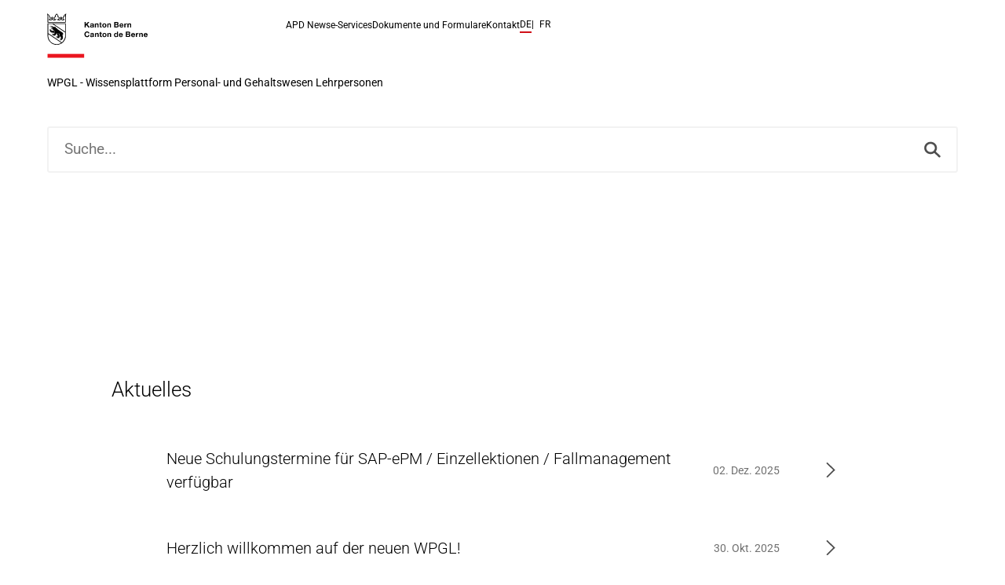

--- FILE ---
content_type: text/html
request_url: https://wpgl.apps.be.ch/?pageId=10357012
body_size: 6536
content:
<!DOCTYPE html><!--

₍⸌̣ʷ̣̫⸍̣₎  Made with ♥ by gridonic.ch

--><html lang="de" class="astro-6zuj25ld"> <head><meta charset="UTF-8"><meta name="viewport" content="width=device-width, initial-scale=1"><meta name="generator" content="Astro v5.14.1"><link rel="preconnect" href="https://www.datocms-assets.com"><link sizes="16x16" type="image/png" rel="icon" href="https://www.datocms-assets.com/165256/1753780582-kanton-bern-logo-600x600.png?auto=format&h=16&w=16" />
<link sizes="32x32" type="image/png" rel="icon" href="https://www.datocms-assets.com/165256/1753780582-kanton-bern-logo-600x600.png?auto=format&h=32&w=32" />
<link sizes="96x96" type="image/png" rel="icon" href="https://www.datocms-assets.com/165256/1753780582-kanton-bern-logo-600x600.png?auto=format&h=96&w=96" />
<link sizes="192x192" type="image/png" rel="icon" href="https://www.datocms-assets.com/165256/1753780582-kanton-bern-logo-600x600.png?auto=format&h=192&w=192" />
<title>Wissensplattform Personal- und Gehaltswesen Lehrpersonen</title>
<meta property="og:title" content="Wissensplattform Personal- und Gehaltswesen Lehrpersonen" />
<meta name="twitter:title" content="Wissensplattform Personal- und Gehaltswesen Lehrpersonen" />
<meta name="description" content="Personalpolitik, Anstellungsformen, Arbeitszeit, Gehalt, Urlaub" />
<meta property="og:description" content="Personalpolitik, Anstellungsformen, Arbeitszeit, Gehalt, Urlaub" />
<meta name="twitter:description" content="Personalpolitik, Anstellungsformen, Arbeitszeit, Gehalt, Urlaub" />
<meta property="og:locale" content="de_CH" />
<meta property="og:type" content="article" />
<meta property="og:site_name" content="WPGL Kanton Bern" />
<meta property="article:modified_time" content="2025-10-29T08:01:02Z" />
<meta property="article:publisher" content="" />
<meta name="twitter:card" content="summary" />
<meta property="og:url" content="https://wpgl.apps.be.ch/" />
<link rel="canonical" href="https://wpgl.apps.be.ch/" />
<link rel="alternate" hreflang="de" href="https://wpgl.apps.be.ch/" />
<link rel="alternate" hreflang="fr" href="https://wpgl.apps.be.ch/fr" /><link rel="preconnect" crossorigin href="https://b8c5hxr2ad-dsn.algolia.net"><link rel="preload" href="/_astro/fonts/62bb45ff3d67f690.ttf" as="font" type="font/ttf" crossorigin><link rel="preload" href="/_astro/fonts/3a7c9e57704a980e.ttf" as="font" type="font/ttf" crossorigin><link rel="preload" href="/_astro/fonts/198359f561bae8cc.ttf" as="font" type="font/ttf" crossorigin><link rel="preload" href="/_astro/fonts/aa79c7d273b481f9.ttf" as="font" type="font/ttf" crossorigin><style>@font-face{font-family:Roboto-ea32591f391edda4;src:url("/_astro/fonts/62bb45ff3d67f690.ttf") format("truetype");font-display:swap;font-weight:100;font-style:normal;}@font-face{font-family:Roboto-ea32591f391edda4;src:url("/_astro/fonts/3a7c9e57704a980e.ttf") format("truetype");font-display:swap;font-weight:300;font-style:normal;}@font-face{font-family:Roboto-ea32591f391edda4;src:url("/_astro/fonts/198359f561bae8cc.ttf") format("truetype");font-display:swap;font-weight:400;font-style:normal;}@font-face{font-family:Roboto-ea32591f391edda4;src:url("/_astro/fonts/aa79c7d273b481f9.ttf") format("truetype");font-display:swap;font-weight:500;font-style:normal;}@font-face{font-family:"Roboto-ea32591f391edda4 fallback: Arial";src:local("Arial");font-display:swap;font-weight:100;font-style:normal;size-adjust:96.3855%;ascent-override:96.2524%;descent-override:25.3296%;line-gap-override:0%;}@font-face{font-family:"Roboto-ea32591f391edda4 fallback: Arial";src:local("Arial");font-display:swap;font-weight:300;font-style:normal;size-adjust:96.3855%;ascent-override:96.2524%;descent-override:25.3296%;line-gap-override:0%;}@font-face{font-family:"Roboto-ea32591f391edda4 fallback: Arial";src:local("Arial");font-display:swap;font-weight:400;font-style:normal;size-adjust:96.3855%;ascent-override:96.2524%;descent-override:25.3296%;line-gap-override:0%;}@font-face{font-family:"Roboto-ea32591f391edda4 fallback: Arial";src:local("Arial");font-display:swap;font-weight:500;font-style:normal;size-adjust:96.3855%;ascent-override:96.2524%;descent-override:25.3296%;line-gap-override:0%;}:root{--font-roboto:Roboto-ea32591f391edda4,"Roboto-ea32591f391edda4 fallback: Arial",sans-serif;}</style> <script async src="https://siteimproveanalytics.com/js/siteanalyze_6035397.js"></script><link rel="stylesheet" href="/_astro/_slug_.ziRREIa_.css"><script type="module" src="/_astro/page.DwnN1Y80.js"></script></head> <body class="ui-sticky-footer text-md-light astro-6zuj25ld">   <!--<SkipLinks />-->   <ul class="skip-links astro-2q7c6bl6" aria-label="Skip Links"> <li class="item astro-2q7c6bl6"> <a class="link button-primary astro-2q7c6bl6" href="/"> Zur Startseite</a> </li> <li class="item astro-2q7c6bl6"> <a class="link button-primary astro-2q7c6bl6" href="#main-site-header"> Zur Navigation </a> </li> <li class="item astro-2q7c6bl6"> <a class="link button-primary astro-2q7c6bl6" href="#main-site-content"> Zum Hauptinhalt </a> </li> <li class="item astro-2q7c6bl6"> <a class="link button-primary astro-2q7c6bl6" href="#main-site-footer"> Zum Seitenende </a> </li> </ul>  <header class="header site-header -visible ui-grid view-transition-site-header astro-32z5qsxo" id="main-site-header" data-site-header> <div class="branding astro-32z5qsxo"> <a href="/" class="homelink astro-32z5qsxo"> <img class="logo astro-32z5qsxo" src="/assets/logo-be.svg" alt="Site Logo"> <span class="ui-hide-visually astro-32z5qsxo">Zur Startseite</span> </a> </div> <button class="navigationtoggle astro-32z5qsxo" aria-label="Navigationmenü öffnen"> <span class="showmenu astro-32z5qsxo"> <svg xmlns="http://www.w3.org/2000/svg" width="30" height="30" viewBox="0 0 30 30" fill="none" aria-hidden="true" role="img" class="icon-menu astro-meqeggkr">  <rect x="0.686523" y="5" width="30" height="3" rx="1.5" fill="black" class="astro-meqeggkr"></rect> <rect x="0.686523" y="13" width="30" height="3" rx="1.5" fill="black" class="astro-meqeggkr"></rect> <rect x="0.686523" y="21" width="30" height="3" rx="1.5" fill="black" class="astro-meqeggkr"></rect> </svg>  </span> <span class="hidemenu astro-32z5qsxo"> <svg xmlns="http://www.w3.org/2000/svg" width="34" height="34" viewBox="0 0 34 34" fill="none" aria-hidden="true" role="img" class="icon-close astro-md7xit6v">  <rect x="8" y="24.7012" width="25.0334" height="3" rx="1.5" transform="rotate(-45 8 24.7012)" fill="black" class="astro-md7xit6v"></rect> <rect x="9.92896" y="7" width="25.03" height="3" rx="1.5" transform="rotate(45 9.92896 7)" fill="black" class="astro-md7xit6v"></rect> </svg>  </span> </button> <div class="navigation astro-32z5qsxo"> <nav id="secondary-navigation" class="secondary-navigation -default astro-aagubihv" aria-label="Navigation"> <ul class="list astro-aagubihv"> <li class="item astro-aagubihv"> <a class="link text-xl-light-vs text-xs-regular-vl text-link-animated astro-aagubihv" data-astro-prefetch href="/apd-news" target="_self" title>APD News</a> </li><li class="item astro-aagubihv"> <a class="link text-xl-light-vs text-xs-regular-vl text-link-animated astro-aagubihv" data-astro-prefetch href="/services" target="_self" title>e-Services</a> </li><li class="item astro-aagubihv"> <a class="link text-xl-light-vs text-xs-regular-vl text-link-animated astro-aagubihv" data-astro-prefetch href="/dokumente-und-formulare" target="_self" title>Dokumente und Formulare</a> </li><li class="item astro-aagubihv"> <a class="link text-xl-light-vs text-xs-regular-vl text-link-animated astro-aagubihv" data-astro-prefetch href="/kontakt" target="_self" title>Kontakt</a> </li> </ul> </nav>  <div class="language-switch languageswitch astro-32z5qsxo astro-xtnkc6ex" aria-label="Sprachnavigation"> <p class="ui-hide-visually astro-xtnkc6ex"> Sprachnavigation. Die aktuelle Sprache ist Deutsch. </p> <ul class="list text-xs-regular-vl text-xl-light-vs astro-xtnkc6ex" aria-label="Sprache wechseln"> <li class="item astro-xtnkc6ex -active"> <a class="link astro-xtnkc6ex" href="/" aria-current="true" lang="de" hreflang="de" title="Diese Seite auf Deutsch anzeigen"> de </a> </li><li class="item astro-xtnkc6ex"> <a class="link astro-xtnkc6ex" href="/fr" aria-current="false" lang="fr" hreflang="fr" title="Diese Seite auf Französisch anzeigen"> fr </a> </li> </ul> </div>  </div> <a href="/" class="title text-sm-regular text-link-animated astro-32z5qsxo">WPGL - Wissensplattform Personal- und Gehaltswesen Lehrpersonen</a> </header> <script type="module" src="/_astro/SiteHeader.astro_astro_type_script_index_0_lang.BO53pS9O.js"></script>  <main class="main layout-default astro-e5lvscu2" id="main-site-content"> <header id="header-module-I9fQANZcRtSwclSLgu0vVQ" class="header-module astro-vmtru3bz module -header-hero" data-module="Header.Hero"> <div class="ui-grid header-hero astro-3x4y7dvz"> <div class="header-search-panel -full-width astro-ttkzyrgt -has-media"> <div class="fixed-header astro-ttkzyrgt"> <div class="media-asset astro-vuxycgjl background _hidden-vs astro-ttkzyrgt"> <div class="image-asset astro-mtwysois astro-vuxycgjl"> <!-- @see https://github.com/datocms/astro-datocms/tree/main/src/Image --> <picture data-datocms-image="true">  <source srcset="https://www.datocms-assets.com/165256/1761318244-home.jpg?crop=focalpoint&fit=crop&fp-x=0.63&fp-y=0.43&h=541&w=1500&dpr=0.25 375w,https://www.datocms-assets.com/165256/1761318244-home.jpg?crop=focalpoint&fit=crop&fp-x=0.63&fp-y=0.43&h=541&w=1500&dpr=0.5 750w,https://www.datocms-assets.com/165256/1761318244-home.jpg?crop=focalpoint&fit=crop&fp-x=0.63&fp-y=0.43&h=541&w=1500&dpr=0.75 1125w,https://www.datocms-assets.com/165256/1761318244-home.jpg?crop=focalpoint&fit=crop&fp-x=0.63&fp-y=0.43&h=541&w=1500 1500w,https://www.datocms-assets.com/165256/1761318244-home.jpg?crop=focalpoint&fit=crop&fp-x=0.63&fp-y=0.43&h=541&w=1500&dpr=1.5 2250w,https://www.datocms-assets.com/165256/1761318244-home.jpg?crop=focalpoint&fit=crop&fp-x=0.63&fp-y=0.43&h=541&w=1500&dpr=2 3000w,https://www.datocms-assets.com/165256/1761318244-home.jpg?crop=focalpoint&fit=crop&fp-x=0.63&fp-y=0.43&h=541&w=1500&dpr=3 4500w,https://www.datocms-assets.com/165256/1761318244-home.jpg?crop=focalpoint&fit=crop&fp-x=0.63&fp-y=0.43&h=541&w=1500&dpr=4 6000w" sizes="100vw"> <img src="https://www.datocms-assets.com/165256/1761318244-home.jpg?crop=focalpoint&fit=crop&fp-x=0.63&fp-y=0.43&h=541&w=1500" alt fetchpriority="high" referrerpolicy="no-referrer-when-downgrade" style="background-image:url(&#34;[data-uri]&#34;);background-size:cover;background-repeat:no-repeat;background-position:50% 50%;color:transparent;aspect-ratio:1500 / 541;width:100%;max-width:1500px;height:100%;object-fit:cover;object-position:center" data-testid="img"> </picture> <script type="module">function n(t){t.style.backgroundColor="",t.style.backgroundImage=""}function o(){for(const t of[...document.querySelectorAll("picture[data-datocms-image=true]")]){const e=t.querySelector("img");if(!e)return;e.complete?n(e):e.addEventListener("load",()=>n(e))}}document.addEventListener("DOMContentLoaded",o);document.addEventListener("astro:page-load",o);document.readyState==="complete"&&o();</script> </div>   </div>  <div class="media-asset astro-vuxycgjl background _hidden-vl astro-ttkzyrgt"> <div class="image-asset astro-mtwysois astro-vuxycgjl"> <!-- @see https://github.com/datocms/astro-datocms/tree/main/src/Image --> <picture data-datocms-image="true">  <source srcset="https://www.datocms-assets.com/165256/1761318244-home.jpg?crop=focalpoint&fit=crop&fp-x=0.63&fp-y=0.43&h=164&w=400&dpr=0.25 100w,https://www.datocms-assets.com/165256/1761318244-home.jpg?crop=focalpoint&fit=crop&fp-x=0.63&fp-y=0.43&h=164&w=400&dpr=0.5 200w,https://www.datocms-assets.com/165256/1761318244-home.jpg?crop=focalpoint&fit=crop&fp-x=0.63&fp-y=0.43&h=164&w=400&dpr=0.75 300w,https://www.datocms-assets.com/165256/1761318244-home.jpg?crop=focalpoint&fit=crop&fp-x=0.63&fp-y=0.43&h=164&w=400 400w,https://www.datocms-assets.com/165256/1761318244-home.jpg?crop=focalpoint&fit=crop&fp-x=0.63&fp-y=0.43&h=164&w=400&dpr=1.5 600w,https://www.datocms-assets.com/165256/1761318244-home.jpg?crop=focalpoint&fit=crop&fp-x=0.63&fp-y=0.43&h=164&w=400&dpr=2 800w,https://www.datocms-assets.com/165256/1761318244-home.jpg?crop=focalpoint&fit=crop&fp-x=0.63&fp-y=0.43&h=164&w=400&dpr=3 1200w,https://www.datocms-assets.com/165256/1761318244-home.jpg?crop=focalpoint&fit=crop&fp-x=0.63&fp-y=0.43&h=164&w=400&dpr=4 1600w" sizes="100vw"> <img src="https://www.datocms-assets.com/165256/1761318244-home.jpg?crop=focalpoint&fit=crop&fp-x=0.63&fp-y=0.43&h=164&w=400" alt fetchpriority="high" referrerpolicy="no-referrer-when-downgrade" style="background-image:url(&#34;[data-uri]&#34;);background-size:cover;background-repeat:no-repeat;background-position:50% 50%;color:transparent;aspect-ratio:400 / 164;width:100%;max-width:400px;height:100%;object-fit:cover;object-position:center" data-testid="img"> </picture>  </div>   </div>  </div> <div class="search ui-grid astro-ttkzyrgt"> <section class="search-panel-wrapper astro-fnaquuyl"> <div class="search-panel astro-fnaquuyl" data-locale="de_CH" data-texts="{&#34;searchPlaceholder&#34;:&#34;Suche...&#34;,&#34;faq&#34;:{&#34;empty&#34;:&#34;Eingabe starten, um häufige Fragen zu sehen…&#34;,&#34;source&#34;:&#34;Quelle&#34;,&#34;noResults&#34;:&#34;Keine passende Frage gefunden&#34;}}" x-data="{ searchQuery: '' }"> <div class="content -search-box-placeholder astro-fnaquuyl"> <!-- show this dummy placeholder of the as long as instantsearch is not ready --> <div class="text-2xl"> <div class="ais-SearchBox"> <form action="" role="search" class="ais-SearchBox-form" novalidate=""> <input class="ais-SearchBox-input -placeholder" type="search" placeholder="Suche..." autocomplete="off" autocorrect="off" autocapitalize="off" spellcheck="false" maxlength="512" aria-label="Search"> <button class="ais-SearchBox-submit" type="submit" title="Submit the search query"> <svg viewBox="0 0 25 26" xmlns="http://www.w3.org/2000/svg"> <path d="M24.2503 22.5978L17.685 16.0326C20.3807 12.25 20.0329 6.97826 16.6524 3.58696C12.8698 -0.195652 6.73939 -0.195652 2.96765 3.58696C-0.804092 7.36957 -0.814961 13.5 2.96765 17.2717C6.35895 20.663 11.6307 21 15.4133 18.3043L21.9785 24.8696C22.6089 25.5 23.6307 25.5 24.2611 24.8696C24.8807 24.25 24.8807 23.2283 24.2503 22.5978ZM5.23939 14.9891C2.71765 12.4674 2.71765 8.38044 5.23939 5.8587C7.76113 3.33696 11.8481 3.33696 14.3698 5.8587C16.8916 8.38044 16.8916 12.4674 14.3698 14.9891C11.8481 17.5109 7.76113 17.5109 5.23939 14.9891Z" fill="#4E4E4E"></path> </svg></button> </form> </div> </div> </div> <div class="content astro-fnaquuyl"> <div id="searchbox" class="text-2xl astro-fnaquuyl"></div> <div class="result-container astro-fnaquuyl"> <div class="faq astro-fnaquuyl"> <div class="content-accordion hits astro-fnaquuyl" x-data="{ visibleFaqItemsCount: 1, totalFaqItemsCount: 0 }"> <button class="faqmore text-sm-light astro-fnaquuyl" @click="visibleFaqItemsCount += 1" :hidden="visibleFaqItemsCount >= totalFaqItemsCount"> Mehr Fragen laden <span x-show="visibleFaqItemsCount < totalFaqItemsCount" x-text="'(' + (totalFaqItemsCount - visibleFaqItemsCount) + ')'" class="astro-fnaquuyl"></span> </button> <div id="hits-faq" class="content astro-fnaquuyl"></div> </div> </div> <div class="articles text-xs-regular astro-fnaquuyl"> <div class="title text-xs-regular astro-fnaquuyl" x-text="!!searchQuery ? 'Themen' : 'Häufig gesuchte Themen'"></div> <div id="hits-article" class="hits astro-fnaquuyl"></div> </div> <div class="files astro-fnaquuyl"> <div class="title text-xs-regular astro-fnaquuyl" x-text="!!searchQuery ? 'Dokumente' : 'Häufig gesuchte Dokumente'"></div> <div id="hits-file" class="hits astro-fnaquuyl"></div> </div> <div class="news astro-fnaquuyl"> <div class="title text-xs-regular astro-fnaquuyl" x-text="!!searchQuery ? 'News' : 'Letzte News'"></div> <div id="hits-news" class="hits astro-fnaquuyl"></div> </div> </div> </div> </div> </section> <script type="module" src="/_astro/SearchPanelInstantSearch.astro_astro_type_script_index_0_lang.C7AHxbBS.js"></script>  </div> </div>  <h1 class="ui-hide-visually astro-3x4y7dvz">Wissensplattform Personal- und Gehaltswesen Lehrpersonen</h1> </div>   </header> <section id="module-teaser-news-bvY4Czk_TjG4NIuwsXwAJQ" class="content-module astro-pbkjxihn module -teaser-news" data-module="Teaser.News"> <div class="teaser-news ui-grid astro-674unnvz"> <div id="aktuelles" class="section-anchor astro-fxqpbd2w" x-data=""> <h2 class="headline text-3xl-light-vl text-2xl-light-vs astro-674unnvz"> Aktuelles </h2> <div class="copy astro-fxqpbd2w" x-on:click="
        const currentUrl = new URL(window.location.href);
        currentUrl.hash = 'aktuelles';
        window.location.hash = 'aktuelles';
        navigator.clipboard.writeText(currentUrl.toString());
        const element = document.getElementById('aktuelles');
        element.classList.add('-copied');
        setTimeout(() => {
          element.classList.remove('-copied');
        }, 2000);
        "><span class="icon astro-fxqpbd2w"><svg width="16" height="16" viewBox="0 0 16 16" fill="none" xmlns="http://www.w3.org/2000/svg" class="astro-fxqpbd2w"><g clip-path="url(#clip0_6239_3868)" class="astro-fxqpbd2w"><path d="M6 10L10 6" stroke="currentColor" stroke-linecap="round" stroke-linejoin="round" class="astro-fxqpbd2w"></path><path d="M7 4.75698L8.87875 2.88198C9.44291 2.32694 10.2035 2.01731 10.9949 2.02053C11.7864 2.02376 12.5444 2.33957 13.104 2.89919C13.6637 3.4588 13.9795 4.21688 13.9827 5.00829C13.9859 5.7997 13.6763 6.56033 13.1213 7.12448L11.2425 9.00011" stroke="currentColor" stroke-linecap="round" stroke-linejoin="round" class="astro-fxqpbd2w"></path><path d="M4.75698 7L2.88198 8.87875C2.32694 9.44291 2.01731 10.2035 2.02053 10.9949C2.02376 11.7864 2.33957 12.5444 2.89919 13.104C3.4588 13.6637 4.21688 13.9795 5.00829 13.9827C5.7997 13.9859 6.56033 13.6763 7.12448 13.1213L9.00011 11.2425" stroke="currentColor" stroke-linecap="round" stroke-linejoin="round" class="astro-fxqpbd2w"></path></g><defs class="astro-fxqpbd2w"><clipPath id="clip0_6239_3868" class="astro-fxqpbd2w"><rect width="16" height="16" fill="white" class="astro-fxqpbd2w"></rect></clipPath></defs></svg></span><span class="text text-sm-light copy-text astro-fxqpbd2w">Link zu diesem Abschnitt kopieren</span><span class="text text-sm-light copied-text astro-fxqpbd2w">Link wurde kopiert</span></div></div> <div class="news astro-674unnvz"> <a class="link item astro-674unnvz" data-astro-prefetch href="/news/neue-schulungstermine-fur-sap-epm-verfugbar" target="_self" title> <h3 class="title text-2xl-light-vl text-xl-light-vs astro-674unnvz">Neue Schulungstermine für SAP-ePM / Einzellektionen / Fallmanagement verfügbar</h3> <div class="date text-sm-regular-vl text-md-regular-vs astro-674unnvz"> 02. Dez. 2025 </div> </a><a class="link item astro-674unnvz" data-astro-prefetch href="/news/herzlich-willkommen-auf-der-neuen-wpgl" target="_self" title> <h3 class="title text-2xl-light-vl text-xl-light-vs astro-674unnvz">Herzlich willkommen auf der neuen WPGL!</h3> <div class="date text-sm-regular-vl text-md-regular-vs astro-674unnvz"> 30. Okt. 2025 </div> </a><a class="link item astro-674unnvz" data-astro-prefetch href="/news/zugang-zum-self-service-portal-fur-lehrpersonen" target="_self" title> <h3 class="title text-2xl-light-vl text-xl-light-vs astro-674unnvz">Zugang zum Self-Service-Portal für Lehrpersonen</h3> <div class="date text-sm-regular-vl text-md-regular-vs astro-674unnvz"> 18. Aug. 2025 </div> </a> <a class="link readmore link text-link-standard astro-674unnvz" data-astro-prefetch href="/news" target="_self" title>Alle News anzeigen</a> </div> </div>   </section> <section id="module-content-text-ZRF8J8rATWSM0Jr3eo1jXg" class="content-module astro-pbkjxihn module -content-text" data-module="Content.Text"> <div class="content-text ui-grid astro-na44ucdg"> <div id="was-ist-die-wpgl" class="section-anchor astro-fxqpbd2w" x-data=""> <h2 class="headline text-3xl-light-vl text-2xl-light-vs astro-na44ucdg"> Was ist die WPGL? </h2> <div class="copy astro-fxqpbd2w" x-on:click="
        const currentUrl = new URL(window.location.href);
        currentUrl.hash = 'was-ist-die-wpgl';
        window.location.hash = 'was-ist-die-wpgl';
        navigator.clipboard.writeText(currentUrl.toString());
        const element = document.getElementById('was-ist-die-wpgl');
        element.classList.add('-copied');
        setTimeout(() => {
          element.classList.remove('-copied');
        }, 2000);
        "><span class="icon astro-fxqpbd2w"><svg width="16" height="16" viewBox="0 0 16 16" fill="none" xmlns="http://www.w3.org/2000/svg" class="astro-fxqpbd2w"><g clip-path="url(#clip0_6239_3868)" class="astro-fxqpbd2w"><path d="M6 10L10 6" stroke="currentColor" stroke-linecap="round" stroke-linejoin="round" class="astro-fxqpbd2w"></path><path d="M7 4.75698L8.87875 2.88198C9.44291 2.32694 10.2035 2.01731 10.9949 2.02053C11.7864 2.02376 12.5444 2.33957 13.104 2.89919C13.6637 3.4588 13.9795 4.21688 13.9827 5.00829C13.9859 5.7997 13.6763 6.56033 13.1213 7.12448L11.2425 9.00011" stroke="currentColor" stroke-linecap="round" stroke-linejoin="round" class="astro-fxqpbd2w"></path><path d="M4.75698 7L2.88198 8.87875C2.32694 9.44291 2.01731 10.2035 2.02053 10.9949C2.02376 11.7864 2.33957 12.5444 2.89919 13.104C3.4588 13.6637 4.21688 13.9795 5.00829 13.9827C5.7997 13.9859 6.56033 13.6763 7.12448 13.1213L9.00011 11.2425" stroke="currentColor" stroke-linecap="round" stroke-linejoin="round" class="astro-fxqpbd2w"></path></g><defs class="astro-fxqpbd2w"><clipPath id="clip0_6239_3868" class="astro-fxqpbd2w"><rect width="16" height="16" fill="white" class="astro-fxqpbd2w"></rect></clipPath></defs></svg></span><span class="text text-sm-light copy-text astro-fxqpbd2w">Link zu diesem Abschnitt kopieren</span><span class="text text-sm-light copied-text astro-fxqpbd2w">Link wurde kopiert</span></div></div> <div class="text ui-richtext text-md-light astro-na44ucdg"> <p>Die Wissensplattform Personal- und Gehaltswesen Lehrpersonen ist die zentrale Informations- und Anlaufstelle für Fragen rund um Anstellung, Lohn und Personalwesen von Lehrpersonen im Kanton Bern. Hier finden Schulleitungen, Sekretariate und Lehrpersonen verständlich aufbereitetes Wissen, praktische Hilfen und aktuelle Grundlagen. Ziel der Plattform ist es, Transparenz zu schaffen und den Alltag im Schul- und Personalwesen zu erleichtern.</p> </div> </div>   </section> <section id="module-teaser-multiple-GmIcPyJzQOqQ1hgVeBhwag" class="content-module astro-pbkjxihn module -teaser-multiple" data-module="Teaser.Multiple"> <div class="ui-grid teaser-multiple astro-axyqgabn"> <h2 class="headline text-3xl-light-vl text-2xl-light-vs astro-axyqgabn">Inhalte nach Kategorien</h2>  <div class="items astro-axyqgabn"> <a class="link item astro-axyqgabn" data-astro-prefetch href="/phasen/anstellungsbedingungen" target="_self" title> <span class="link text-2xl-light-vl text-xl-light-vs astro-axyqgabn"> Anstellungsbedingungen </span> <span class="text astro-axyqgabn">Personalpolitik, Anstellungsformen, Arbeitszeit, Gehalt, Urlaub</span></a><a class="link item astro-axyqgabn" data-astro-prefetch href="/phasen/beginn-anstellung" target="_self" title> <span class="link text-2xl-light-vl text-xl-light-vs astro-axyqgabn"> Beginn Anstellung </span> <span class="text astro-axyqgabn">Anstellungsprozess, Festlegung Anfangsgehalt, gesetzliche Grundlagen</span></a><a class="link item astro-axyqgabn" data-astro-prefetch href="/phasen/wahrend-der-anstellung" target="_self" title> <span class="link text-2xl-light-vl text-xl-light-vs astro-axyqgabn"> Während Anstellung </span> <span class="text astro-axyqgabn">Arbeitszeit, Urlaub, Krankheit / Unfall, Gehaltsauszahlung</span></a><a class="link item astro-axyqgabn" data-astro-prefetch href="/phasen/beendigung-anstellung" target="_self" title> <span class="link text-2xl-light-vl text-xl-light-vs astro-axyqgabn"> Beendigung Anstellung </span> <span class="text astro-axyqgabn">Probezeit, Austritt, Kündigung, Pensionierung, Todesfall</span></a><a class="link item astro-axyqgabn" data-astro-prefetch href="/phasen/organisation-und-services" target="_self" title> <span class="link text-2xl-light-vl text-xl-light-vs astro-axyqgabn"> Organisation und Services </span> <span class="text astro-axyqgabn">BKD, Anstellungsbehörden, Versicherungspartner, Services</span></a> </div> </div>   </section>   </main> <footer class="footer site-footer ui-grid astro-cmhnwpac" id="main-site-footer" data-module="Site.Footer"> <div class="logo astro-cmhnwpac"> <a href="/" class="homelink astro-cmhnwpac"> <div class="logo astro-cmhnwpac"> <img src="/assets/logo-be.svg" alt="Site Logo" class="astro-cmhnwpac"> </div> <span class="ui-hide-visually astro-cmhnwpac">Zur Startseite</span> </a> </div> <div class="sociallinks astro-cmhnwpac"> <span class="title text-xs-regular-vl text-sm-regular-vs astro-cmhnwpac"> Halten Sie sich auf dem Laufenden: </span> <ul class="links astro-cmhnwpac"> <li class="item astro-cmhnwpac"> <a href="https://www.linkedin.com/company/bildungs-und-kulturdirektion-bkd-kanton-bern" class="link  text-xs-regular-vl text-sm-regular-vs astro-cmhnwpac" target="_blank" rel="noopener noreferrer"> <img class="logo astro-cmhnwpac" src="https://www.datocms-assets.com/165256/1761212295-linkedin.svg" alt="Linkedin Logo"> <span class="ui-hide-visually astro-cmhnwpac">Linkedin</span> </a> </li><li class="item astro-cmhnwpac"> <a href="https://www.youtube.com/user/KantonBernSchweiz" class="link  text-xs-regular-vl text-sm-regular-vs astro-cmhnwpac" target="_blank" rel="noopener noreferrer"> <img class="logo astro-cmhnwpac" src="https://www.datocms-assets.com/165256/1761212295-youtube.svg" alt="Youtube Logo"> <span class="ui-hide-visually astro-cmhnwpac">Youtube</span> </a> </li><li class="item astro-cmhnwpac"> <a href="https://www.instagram.com/bildung_kantonbern/" class="link  text-xs-regular-vl text-sm-regular-vs astro-cmhnwpac" target="_blank" rel="noopener noreferrer"> <img class="logo astro-cmhnwpac" src="https://www.datocms-assets.com/165256/1761747166-instagram.svg" alt="Instagram Logo"> <span class="ui-hide-visually astro-cmhnwpac">Instagram</span> </a> </li><li class="item astro-cmhnwpac"> <a href="https://www.facebook.com/people/Bildung-Kanton-Bern/61571837003520/" class="link  text-xs-regular-vl text-sm-regular-vs astro-cmhnwpac" target="_blank" rel="noopener noreferrer"> <img class="logo astro-cmhnwpac" src="https://www.datocms-assets.com/165256/1761212295-facebook.svg" alt="Facebook Logo"> <span class="ui-hide-visually astro-cmhnwpac">Facebook</span> </a> </li><li class="item astro-cmhnwpac"> <a href="https://twitter.com/bkd_kantonbern" class="link  text-xs-regular-vl text-sm-regular-vs astro-cmhnwpac" target="_blank" rel="noopener noreferrer"> <img class="logo astro-cmhnwpac" src="https://www.datocms-assets.com/165256/1761212295-twitter-black-white.svg" alt="X Logo"> <span class="ui-hide-visually astro-cmhnwpac">X</span> </a> </li><li class="item astro-cmhnwpac"> <a href="https://www.whatsapp.com/channel/0029Vb3DukUAjPXVDIQh3A1q" class="link  text-xs-regular-vl text-sm-regular-vs astro-cmhnwpac" target="_blank" rel="noopener noreferrer"> <img class="logo astro-cmhnwpac" src="https://www.datocms-assets.com/165256/1761212610-whatsapp-black.svg" alt="Whatsapp Logo"> <span class="ui-hide-visually astro-cmhnwpac">Whatsapp</span> </a> </li> </ul> </div> <div class="site-title text-xs-regular-vl text-sm-regular-vs astro-cmhnwpac"> <span class="astro-cmhnwpac">WPGL - Wissensplattform Personal- und Gehaltswesen Lehrpersonen</span> </div> <ul class="legallinks astro-cmhnwpac"> <li class="item text-xs-regular-vl text-sm-regular-vs astro-cmhnwpac"> <a class="link text-link-animated astro-cmhnwpac" href="https://www.bkd.be.ch/de/start.html" target="_self" rel="noopener noreferrer">Bildungs- und Kulturdirektion</a> </li><li class="item text-xs-regular-vl text-sm-regular-vs astro-cmhnwpac"> <a class="link text-link-animated astro-cmhnwpac" data-astro-prefetch href="/kontakt" target="_self" title>Kontakt</a> </li><li class="item text-xs-regular-vl text-sm-regular-vs astro-cmhnwpac"> <a class="link text-link-animated astro-cmhnwpac" data-astro-prefetch href="/impressum" target="_self" title>Impressum</a> </li><li class="item text-xs-regular-vl text-sm-regular-vs astro-cmhnwpac"> <a class="link text-link-animated astro-cmhnwpac" data-astro-prefetch href="/datenschutz" target="_self" title>Rechtliches</a> </li> </ul> <div class="copyright text-xs-regular-vl text-sm-regular-vs astro-cmhnwpac"> <p class="astro-cmhnwpac"> © Kanton Bern </p> </div> <div class="siteby text-xs-regular-vl text-sm-regular-vs astro-cmhnwpac"> <p class="astro-cmhnwpac">
Site by <a href="https://gridonic.ch" target="_blank" rel="noopener noreferrer" class="astro-cmhnwpac">Gridonic</a> </p> </div> </footer>     <script type="module">const t=window.innerWidth-document.documentElement.clientWidth;document.documentElement.style.setProperty("--scrollbar-width",`${t}px`);let e;window.addEventListener("resize",()=>{document.documentElement.classList.add("disable-transitions"),clearTimeout(e),e=window.setTimeout(()=>{document.documentElement.classList.remove("disable-transitions")},1500)});</script> </body></html> 

--- FILE ---
content_type: application/javascript; charset=UTF-8
request_url: https://wpgl.apps.be.ch/_astro/SearchPanelInstantSearch.astro_astro_type_script_index_0_lang.C7AHxbBS.js
body_size: 65380
content:
import{p as vo}from"./index.C2yZIfuA.js";import{g as Zt}from"./_commonjsHelpers.CqkleIqs.js";function de(){function e(t){return new Promise(r=>{let n=new XMLHttpRequest;n.open(t.method,t.url,!0),Object.keys(t.headers).forEach(a=>n.setRequestHeader(a,t.headers[a]));let o=(a,i)=>setTimeout(()=>{n.abort(),r({status:0,content:i,isTimedOut:!0})},a),c=o(t.connectTimeout,"Connection timeout"),m;n.onreadystatechange=()=>{n.readyState>n.OPENED&&m===void 0&&(clearTimeout(c),m=o(t.responseTimeout,"Socket timeout"))},n.onerror=()=>{n.status===0&&(clearTimeout(c),clearTimeout(m),r({content:n.responseText||"Network request failed",status:n.status,isTimedOut:!1}))},n.onload=()=>{clearTimeout(c),clearTimeout(m),r({content:n.responseText,status:n.status,isTimedOut:!1})},n.send(t.data)})}return{send:e}}function me(e){let t;const r=`algolia-client-js-${e.key}`;function n(){return t===void 0&&(t=e.localStorage||window.localStorage),t}function o(){return JSON.parse(n().getItem(r)||"{}")}function c(a){n().setItem(r,JSON.stringify(a))}function m(){const a=e.timeToLive?e.timeToLive*1e3:null,i=o(),s=Object.fromEntries(Object.entries(i).filter(([,f])=>f.timestamp!==void 0));if(c(s),!a)return;const l=Object.fromEntries(Object.entries(s).filter(([,f])=>{const h=new Date().getTime();return!(f.timestamp+a<h)}));c(l)}return{get(a,i,s={miss:()=>Promise.resolve()}){return Promise.resolve().then(()=>(m(),o()[JSON.stringify(a)])).then(l=>Promise.all([l?l.value:i(),l!==void 0])).then(([l,f])=>Promise.all([l,f||s.miss(l)])).then(([l])=>l)},set(a,i){return Promise.resolve().then(()=>{const s=o();return s[JSON.stringify(a)]={timestamp:new Date().getTime(),value:i},n().setItem(r,JSON.stringify(s)),i})},delete(a){return Promise.resolve().then(()=>{const i=o();delete i[JSON.stringify(a)],n().setItem(r,JSON.stringify(i))})},clear(){return Promise.resolve().then(()=>{n().removeItem(r)})}}}function yo(){return{get(e,t,r={miss:()=>Promise.resolve()}){return t().then(o=>Promise.all([o,r.miss(o)])).then(([o])=>o)},set(e,t){return Promise.resolve(t)},delete(e){return Promise.resolve()},clear(){return Promise.resolve()}}}function ie(e){const t=[...e.caches],r=t.shift();return r===void 0?yo():{get(n,o,c={miss:()=>Promise.resolve()}){return r.get(n,o,c).catch(()=>ie({caches:t}).get(n,o,c))},set(n,o){return r.set(n,o).catch(()=>ie({caches:t}).set(n,o))},delete(n){return r.delete(n).catch(()=>ie({caches:t}).delete(n))},clear(){return r.clear().catch(()=>ie({caches:t}).clear())}}}function G(e={serializable:!0}){let t={};return{get(r,n,o={miss:()=>Promise.resolve()}){const c=JSON.stringify(r);if(c in t)return Promise.resolve(e.serializable?JSON.parse(t[c]):t[c]);const m=n();return m.then(a=>o.miss(a)).then(()=>m)},set(r,n){return t[JSON.stringify(r)]=e.serializable?JSON.stringify(n):n,Promise.resolve(n)},delete(r){return delete t[JSON.stringify(r)],Promise.resolve()},clear(){return t={},Promise.resolve()}}}function Po(e){const t={value:`Algolia for JavaScript (${e})`,add(r){const n=`; ${r.segment}${r.version!==void 0?` (${r.version})`:""}`;return t.value.indexOf(n)===-1&&(t.value=`${t.value}${n}`),t}};return t}function pe(e,t,r="WithinHeaders"){const n={"x-algolia-api-key":t,"x-algolia-application-id":e};return{headers(){return r==="WithinHeaders"?n:{}},queryParameters(){return r==="WithinQueryParameters"?n:{}}}}function je({func:e,validate:t,aggregator:r,error:n,timeout:o=()=>0}){const c=m=>new Promise((a,i)=>{e(m).then(async s=>(r&&await r(s),await t(s)?a(s):n&&await n.validate(s)?i(new Error(await n.message(s))):setTimeout(()=>{c(s).then(a).catch(i)},await o()))).catch(s=>{i(s)})});return c()}function ge({algoliaAgents:e,client:t,version:r}){const n=Po(r).add({segment:t,version:r});return e.forEach(o=>n.add(o)),n}function ve(){return{debug(e,t){return Promise.resolve()},info(e,t){return Promise.resolve()},error(e,t){return Promise.resolve()}}}var Mn=120*1e3;function Gn(e,t="up"){const r=Date.now();function n(){return t==="up"||Date.now()-r>Mn}function o(){return t==="timed out"&&Date.now()-r<=Mn}return{...e,status:t,lastUpdate:r,isUp:n,isTimedOut:o}}var Ua=class extends Error{name="AlgoliaError";constructor(e,t){super(e),t&&(this.name=t)}},La=class extends Ua{stackTrace;constructor(e,t,r){super(e,r),this.stackTrace=t}},bo=class extends La{constructor(e){super("Unreachable hosts - your application id may be incorrect. If the error persists, please visit our help center https://alg.li/support-unreachable-hosts or reach out to the Algolia Support team: https://alg.li/support",e,"RetryError")}},Qt=class extends La{status;constructor(e,t,r,n="ApiError"){super(e,r,n),this.status=t}},wo=class extends Ua{response;constructor(e,t){super(e,"DeserializationError"),this.response=t}},qo=class extends Qt{error;constructor(e,t,r,n){super(e,t,n,"DetailedApiError"),this.error=r}};function Wa(e){const t=e;for(let r=e.length-1;r>0;r--){const n=Math.floor(Math.random()*(r+1)),o=e[r];t[r]=e[n],t[n]=o}return t}function So(e,t,r){const n=_o(r);let o=`${e.protocol}://${e.url}${e.port?`:${e.port}`:""}/${t.charAt(0)==="/"?t.substring(1):t}`;return n.length&&(o+=`?${n}`),o}function _o(e){return Object.keys(e).filter(t=>e[t]!==void 0).sort().map(t=>`${t}=${encodeURIComponent(Object.prototype.toString.call(e[t])==="[object Array]"?e[t].join(","):e[t]).replace(/\+/g,"%20")}`).join("&")}function Eo(e,t){if(e.method==="GET"||e.data===void 0&&t.data===void 0)return;const r=Array.isArray(e.data)?e.data:{...e.data,...t.data};return JSON.stringify(r)}function Ro(e,t,r){const n={Accept:"application/json",...e,...t,...r},o={};return Object.keys(n).forEach(c=>{const m=n[c];o[c.toLowerCase()]=m}),o}function Oo(e){try{return JSON.parse(e.content)}catch(t){throw new wo(t.message,e)}}function jo({content:e,status:t},r){try{const n=JSON.parse(e);return"error"in n?new qo(n.message,t,n.error,r):new Qt(n.message,t,r)}catch{}return new Qt(e,t,r)}function To({isTimedOut:e,status:t}){return!e&&~~t===0}function Io({isTimedOut:e,status:t}){return e||To({isTimedOut:e,status:t})||~~(t/100)!==2&&~~(t/100)!==4}function xo({status:e}){return~~(e/100)===2}function Co(e){return e.map(t=>Qa(t))}function Qa(e){const t=e.request.headers["x-algolia-api-key"]?{"x-algolia-api-key":"*****"}:{};return{...e,request:{...e.request,headers:{...e.request.headers,...t}}}}function ye({hosts:e,hostsCache:t,baseHeaders:r,logger:n,baseQueryParameters:o,algoliaAgent:c,timeouts:m,requester:a,requestsCache:i,responsesCache:s}){async function l(u){const d=await Promise.all(u.map(b=>t.get(b,()=>Promise.resolve(Gn(b))))),g=d.filter(b=>b.isUp()),v=d.filter(b=>b.isTimedOut()),p=[...g,...v];return{hosts:p.length>0?p:u,getTimeout(b,w){return(v.length===0&&b===0?1:v.length+3+b)*w}}}async function f(u,d,g=!0){const v=[],p=Eo(u,d),y=Ro(r,u.headers,d.headers),b=u.method==="GET"?{...u.data,...d.data}:{},w={...o,...u.queryParameters,...b};if(c.value&&(w["x-algolia-agent"]=c.value),d&&d.queryParameters)for(const q of Object.keys(d.queryParameters))!d.queryParameters[q]||Object.prototype.toString.call(d.queryParameters[q])==="[object Object]"?w[q]=d.queryParameters[q]:w[q]=d.queryParameters[q].toString();let S=0;const E=async(q,_)=>{const R=q.pop();if(R===void 0)throw new bo(Co(v));const j={...m,...d.timeouts},T={data:p,headers:y,method:u.method,url:So(R,u.path,w),connectTimeout:_(S,j.connect),responseTimeout:_(S,g?j.read:j.write)},A=C=>{const $={request:T,response:C,host:R,triesLeft:q.length};return v.push($),$},x=await a.send(T);if(Io(x)){const C=A(x);return x.isTimedOut&&S++,n.info("Retryable failure",Qa(C)),await t.set(R,Gn(R,x.isTimedOut?"timed out":"down")),E(q,_)}if(xo(x))return Oo(x);throw A(x),jo(x,v)},O=e.filter(q=>q.accept==="readWrite"||(g?q.accept==="read":q.accept==="write")),P=await l(O);return E([...P.hosts].reverse(),P.getTimeout)}function h(u,d={}){const g=u.useReadTransporter||u.method==="GET";if(!g)return f(u,d,g);const v=()=>f(u,d);if((d.cacheable||u.cacheable)!==!0)return v();const y={request:u,requestOptions:d,transporter:{queryParameters:o,headers:r}};return s.get(y,()=>i.get(y,()=>i.set(y,v()).then(b=>Promise.all([i.delete(y),b]),b=>Promise.all([i.delete(y),Promise.reject(b)])).then(([b,w])=>w)),{miss:b=>s.set(y,b)})}return{hostsCache:t,requester:a,timeouts:m,logger:n,algoliaAgent:c,baseHeaders:r,baseQueryParameters:o,hosts:e,request:h,requestsCache:i,responsesCache:s}}var _n="1.5.0",Vn=["de","us"];function Ao(e){return[{url:e?"analytics.{region}.algolia.com".replace("{region}",e):"analytics.algolia.com",accept:"readWrite",protocol:"https"}]}function $o({appId:e,apiKey:t,authMode:r,algoliaAgents:n,region:o,...c}){const m=pe(e,t,r),a=ye({hosts:Ao(o),...c,algoliaAgent:ge({algoliaAgents:n,client:"AbtestingV3",version:_n}),baseHeaders:{"content-type":"text/plain",...m.headers(),...c.baseHeaders},baseQueryParameters:{...m.queryParameters(),...c.baseQueryParameters}});return{transporter:a,appId:e,apiKey:t,clearCache(){return Promise.all([a.requestsCache.clear(),a.responsesCache.clear()]).then(()=>{})},get _ua(){return a.algoliaAgent.value},addAlgoliaAgent(i,s){a.algoliaAgent.add({segment:i,version:s})},setClientApiKey({apiKey:i}){!r||r==="WithinHeaders"?a.baseHeaders["x-algolia-api-key"]=i:a.baseQueryParameters["x-algolia-api-key"]=i},addABTests(i,s){if(!i)throw new Error("Parameter `addABTestsRequest` is required when calling `addABTests`.");if(!i.name)throw new Error("Parameter `addABTestsRequest.name` is required when calling `addABTests`.");if(!i.variants)throw new Error("Parameter `addABTestsRequest.variants` is required when calling `addABTests`.");if(!i.metrics)throw new Error("Parameter `addABTestsRequest.metrics` is required when calling `addABTests`.");if(!i.endAt)throw new Error("Parameter `addABTestsRequest.endAt` is required when calling `addABTests`.");const u={method:"POST",path:"/3/abtests",queryParameters:{},headers:{},data:i};return a.request(u,s)},customDelete({path:i,parameters:s},l){if(!i)throw new Error("Parameter `path` is required when calling `customDelete`.");const d={method:"DELETE",path:"/{path}".replace("{path}",i),queryParameters:s||{},headers:{}};return a.request(d,l)},customGet({path:i,parameters:s},l){if(!i)throw new Error("Parameter `path` is required when calling `customGet`.");const d={method:"GET",path:"/{path}".replace("{path}",i),queryParameters:s||{},headers:{}};return a.request(d,l)},customPost({path:i,parameters:s,body:l},f){if(!i)throw new Error("Parameter `path` is required when calling `customPost`.");const g={method:"POST",path:"/{path}".replace("{path}",i),queryParameters:s||{},headers:{},data:l||{}};return a.request(g,f)},customPut({path:i,parameters:s,body:l},f){if(!i)throw new Error("Parameter `path` is required when calling `customPut`.");const g={method:"PUT",path:"/{path}".replace("{path}",i),queryParameters:s||{},headers:{},data:l||{}};return a.request(g,f)},deleteABTest({id:i},s){if(!i)throw new Error("Parameter `id` is required when calling `deleteABTest`.");const u={method:"DELETE",path:"/3/abtests/{id}".replace("{id}",encodeURIComponent(i)),queryParameters:{},headers:{}};return a.request(u,s)},estimateABTest(i,s){if(!i)throw new Error("Parameter `estimateABTestRequest` is required when calling `estimateABTest`.");if(!i.configuration)throw new Error("Parameter `estimateABTestRequest.configuration` is required when calling `estimateABTest`.");if(!i.variants)throw new Error("Parameter `estimateABTestRequest.variants` is required when calling `estimateABTest`.");const u={method:"POST",path:"/3/abtests/estimate",queryParameters:{},headers:{},data:i};return a.request(u,s)},getABTest({id:i},s){if(!i)throw new Error("Parameter `id` is required when calling `getABTest`.");const u={method:"GET",path:"/3/abtests/{id}".replace("{id}",encodeURIComponent(i)),queryParameters:{},headers:{}};return a.request(u,s)},getTimeseries({id:i,startDate:s,endDate:l,metric:f},h){if(!i)throw new Error("Parameter `id` is required when calling `getTimeseries`.");const u="/3/abtests/{id}/timeseries".replace("{id}",encodeURIComponent(i)),d={},g={};s!==void 0&&(g.startDate=s.toString()),l!==void 0&&(g.endDate=l.toString()),f!==void 0&&(g.metric=f.toString());const v={method:"GET",path:u,queryParameters:g,headers:d};return a.request(v,h)},listABTests({offset:i,limit:s,indexPrefix:l,indexSuffix:f,direction:h}={},u=void 0){const d="/3/abtests",g={},v={};i!==void 0&&(v.offset=i.toString()),s!==void 0&&(v.limit=s.toString()),l!==void 0&&(v.indexPrefix=l.toString()),f!==void 0&&(v.indexSuffix=f.toString()),h!==void 0&&(v.direction=h.toString());const p={method:"GET",path:d,queryParameters:v,headers:g};return a.request(p,u)},scheduleABTest(i,s){if(!i)throw new Error("Parameter `scheduleABTestsRequest` is required when calling `scheduleABTest`.");if(!i.name)throw new Error("Parameter `scheduleABTestsRequest.name` is required when calling `scheduleABTest`.");if(!i.variants)throw new Error("Parameter `scheduleABTestsRequest.variants` is required when calling `scheduleABTest`.");if(!i.metrics)throw new Error("Parameter `scheduleABTestsRequest.metrics` is required when calling `scheduleABTest`.");if(!i.scheduledAt)throw new Error("Parameter `scheduleABTestsRequest.scheduledAt` is required when calling `scheduleABTest`.");if(!i.endAt)throw new Error("Parameter `scheduleABTestsRequest.endAt` is required when calling `scheduleABTest`.");const u={method:"POST",path:"/3/abtests/schedule",queryParameters:{},headers:{},data:i};return a.request(u,s)},stopABTest({id:i},s){if(!i)throw new Error("Parameter `id` is required when calling `stopABTest`.");const u={method:"POST",path:"/3/abtests/{id}/stop".replace("{id}",encodeURIComponent(i)),queryParameters:{},headers:{}};return a.request(u,s)}}}function Ba(e,t,r,n){if(!e||typeof e!="string")throw new Error("`appId` is missing.");if(!t||typeof t!="string")throw new Error("`apiKey` is missing.");if(r&&(typeof r!="string"||!Vn.includes(r)))throw new Error(`\`region\` must be one of the following: ${Vn.join(", ")}`);return $o({appId:e,apiKey:t,region:r,timeouts:{connect:1e3,read:2e3,write:3e4},logger:ve(),requester:de(),algoliaAgents:[{segment:"Browser"}],authMode:"WithinQueryParameters",responsesCache:G(),requestsCache:G({serializable:!1}),hostsCache:ie({caches:[me({key:`${_n}-${e}`}),G()]}),...n})}const Fo=Object.freeze(Object.defineProperty({__proto__:null,abtestingV3Client:Ba,apiClientVersion:_n},Symbol.toStringTag,{value:"Module"}));var En="5.39.0",Kn=["de","us"];function Do(e){return[{url:e?"analytics.{region}.algolia.com".replace("{region}",e):"analytics.algolia.com",accept:"readWrite",protocol:"https"}]}function No({appId:e,apiKey:t,authMode:r,algoliaAgents:n,region:o,...c}){const m=pe(e,t,r),a=ye({hosts:Do(o),...c,algoliaAgent:ge({algoliaAgents:n,client:"Abtesting",version:En}),baseHeaders:{"content-type":"text/plain",...m.headers(),...c.baseHeaders},baseQueryParameters:{...m.queryParameters(),...c.baseQueryParameters}});return{transporter:a,appId:e,apiKey:t,clearCache(){return Promise.all([a.requestsCache.clear(),a.responsesCache.clear()]).then(()=>{})},get _ua(){return a.algoliaAgent.value},addAlgoliaAgent(i,s){a.algoliaAgent.add({segment:i,version:s})},setClientApiKey({apiKey:i}){!r||r==="WithinHeaders"?a.baseHeaders["x-algolia-api-key"]=i:a.baseQueryParameters["x-algolia-api-key"]=i},addABTests(i,s){if(!i)throw new Error("Parameter `addABTestsRequest` is required when calling `addABTests`.");if(!i.name)throw new Error("Parameter `addABTestsRequest.name` is required when calling `addABTests`.");if(!i.variants)throw new Error("Parameter `addABTestsRequest.variants` is required when calling `addABTests`.");if(!i.endAt)throw new Error("Parameter `addABTestsRequest.endAt` is required when calling `addABTests`.");const u={method:"POST",path:"/2/abtests",queryParameters:{},headers:{},data:i};return a.request(u,s)},customDelete({path:i,parameters:s},l){if(!i)throw new Error("Parameter `path` is required when calling `customDelete`.");const d={method:"DELETE",path:"/{path}".replace("{path}",i),queryParameters:s||{},headers:{}};return a.request(d,l)},customGet({path:i,parameters:s},l){if(!i)throw new Error("Parameter `path` is required when calling `customGet`.");const d={method:"GET",path:"/{path}".replace("{path}",i),queryParameters:s||{},headers:{}};return a.request(d,l)},customPost({path:i,parameters:s,body:l},f){if(!i)throw new Error("Parameter `path` is required when calling `customPost`.");const g={method:"POST",path:"/{path}".replace("{path}",i),queryParameters:s||{},headers:{},data:l||{}};return a.request(g,f)},customPut({path:i,parameters:s,body:l},f){if(!i)throw new Error("Parameter `path` is required when calling `customPut`.");const g={method:"PUT",path:"/{path}".replace("{path}",i),queryParameters:s||{},headers:{},data:l||{}};return a.request(g,f)},deleteABTest({id:i},s){if(!i)throw new Error("Parameter `id` is required when calling `deleteABTest`.");const u={method:"DELETE",path:"/2/abtests/{id}".replace("{id}",encodeURIComponent(i)),queryParameters:{},headers:{}};return a.request(u,s)},estimateABTest(i,s){if(!i)throw new Error("Parameter `estimateABTestRequest` is required when calling `estimateABTest`.");if(!i.configuration)throw new Error("Parameter `estimateABTestRequest.configuration` is required when calling `estimateABTest`.");if(!i.variants)throw new Error("Parameter `estimateABTestRequest.variants` is required when calling `estimateABTest`.");const u={method:"POST",path:"/2/abtests/estimate",queryParameters:{},headers:{},data:i};return a.request(u,s)},getABTest({id:i},s){if(!i)throw new Error("Parameter `id` is required when calling `getABTest`.");const u={method:"GET",path:"/2/abtests/{id}".replace("{id}",encodeURIComponent(i)),queryParameters:{},headers:{}};return a.request(u,s)},listABTests({offset:i,limit:s,indexPrefix:l,indexSuffix:f}={},h=void 0){const u="/2/abtests",d={},g={};i!==void 0&&(g.offset=i.toString()),s!==void 0&&(g.limit=s.toString()),l!==void 0&&(g.indexPrefix=l.toString()),f!==void 0&&(g.indexSuffix=f.toString());const v={method:"GET",path:u,queryParameters:g,headers:d};return a.request(v,h)},scheduleABTest(i,s){if(!i)throw new Error("Parameter `scheduleABTestsRequest` is required when calling `scheduleABTest`.");if(!i.name)throw new Error("Parameter `scheduleABTestsRequest.name` is required when calling `scheduleABTest`.");if(!i.variants)throw new Error("Parameter `scheduleABTestsRequest.variants` is required when calling `scheduleABTest`.");if(!i.scheduledAt)throw new Error("Parameter `scheduleABTestsRequest.scheduledAt` is required when calling `scheduleABTest`.");if(!i.endAt)throw new Error("Parameter `scheduleABTestsRequest.endAt` is required when calling `scheduleABTest`.");const u={method:"POST",path:"/2/abtests/schedule",queryParameters:{},headers:{},data:i};return a.request(u,s)},stopABTest({id:i},s){if(!i)throw new Error("Parameter `id` is required when calling `stopABTest`.");const u={method:"POST",path:"/2/abtests/{id}/stop".replace("{id}",encodeURIComponent(i)),queryParameters:{},headers:{}};return a.request(u,s)}}}function Ma(e,t,r,n){if(!e||typeof e!="string")throw new Error("`appId` is missing.");if(!t||typeof t!="string")throw new Error("`apiKey` is missing.");if(r&&(typeof r!="string"||!Kn.includes(r)))throw new Error(`\`region\` must be one of the following: ${Kn.join(", ")}`);return No({appId:e,apiKey:t,region:r,timeouts:{connect:1e3,read:2e3,write:3e4},logger:ve(),requester:de(),algoliaAgents:[{segment:"Browser"}],authMode:"WithinQueryParameters",responsesCache:G(),requestsCache:G({serializable:!1}),hostsCache:ie({caches:[me({key:`${En}-${e}`}),G()]}),...n})}const Ho=Object.freeze(Object.defineProperty({__proto__:null,abtestingClient:Ma,apiClientVersion:En},Symbol.toStringTag,{value:"Module"}));var Rn="5.39.0",zn=["de","us"];function ko(e){return[{url:e?"analytics.{region}.algolia.com".replace("{region}",e):"analytics.algolia.com",accept:"readWrite",protocol:"https"}]}function Uo({appId:e,apiKey:t,authMode:r,algoliaAgents:n,region:o,...c}){const m=pe(e,t,r),a=ye({hosts:ko(o),...c,algoliaAgent:ge({algoliaAgents:n,client:"Analytics",version:Rn}),baseHeaders:{"content-type":"text/plain",...m.headers(),...c.baseHeaders},baseQueryParameters:{...m.queryParameters(),...c.baseQueryParameters}});return{transporter:a,appId:e,apiKey:t,clearCache(){return Promise.all([a.requestsCache.clear(),a.responsesCache.clear()]).then(()=>{})},get _ua(){return a.algoliaAgent.value},addAlgoliaAgent(i,s){a.algoliaAgent.add({segment:i,version:s})},setClientApiKey({apiKey:i}){!r||r==="WithinHeaders"?a.baseHeaders["x-algolia-api-key"]=i:a.baseQueryParameters["x-algolia-api-key"]=i},customDelete({path:i,parameters:s},l){if(!i)throw new Error("Parameter `path` is required when calling `customDelete`.");const d={method:"DELETE",path:"/{path}".replace("{path}",i),queryParameters:s||{},headers:{}};return a.request(d,l)},customGet({path:i,parameters:s},l){if(!i)throw new Error("Parameter `path` is required when calling `customGet`.");const d={method:"GET",path:"/{path}".replace("{path}",i),queryParameters:s||{},headers:{}};return a.request(d,l)},customPost({path:i,parameters:s,body:l},f){if(!i)throw new Error("Parameter `path` is required when calling `customPost`.");const g={method:"POST",path:"/{path}".replace("{path}",i),queryParameters:s||{},headers:{},data:l||{}};return a.request(g,f)},customPut({path:i,parameters:s,body:l},f){if(!i)throw new Error("Parameter `path` is required when calling `customPut`.");const g={method:"PUT",path:"/{path}".replace("{path}",i),queryParameters:s||{},headers:{},data:l||{}};return a.request(g,f)},getAddToCartRate({index:i,startDate:s,endDate:l,tags:f},h){if(!i)throw new Error("Parameter `index` is required when calling `getAddToCartRate`.");const u="/2/conversions/addToCartRate",d={},g={};i!==void 0&&(g.index=i.toString()),s!==void 0&&(g.startDate=s.toString()),l!==void 0&&(g.endDate=l.toString()),f!==void 0&&(g.tags=f.toString());const v={method:"GET",path:u,queryParameters:g,headers:d};return a.request(v,h)},getAverageClickPosition({index:i,startDate:s,endDate:l,tags:f},h){if(!i)throw new Error("Parameter `index` is required when calling `getAverageClickPosition`.");const u="/2/clicks/averageClickPosition",d={},g={};i!==void 0&&(g.index=i.toString()),s!==void 0&&(g.startDate=s.toString()),l!==void 0&&(g.endDate=l.toString()),f!==void 0&&(g.tags=f.toString());const v={method:"GET",path:u,queryParameters:g,headers:d};return a.request(v,h)},getClickPositions({index:i,startDate:s,endDate:l,tags:f},h){if(!i)throw new Error("Parameter `index` is required when calling `getClickPositions`.");const u="/2/clicks/positions",d={},g={};i!==void 0&&(g.index=i.toString()),s!==void 0&&(g.startDate=s.toString()),l!==void 0&&(g.endDate=l.toString()),f!==void 0&&(g.tags=f.toString());const v={method:"GET",path:u,queryParameters:g,headers:d};return a.request(v,h)},getClickThroughRate({index:i,startDate:s,endDate:l,tags:f},h){if(!i)throw new Error("Parameter `index` is required when calling `getClickThroughRate`.");const u="/2/clicks/clickThroughRate",d={},g={};i!==void 0&&(g.index=i.toString()),s!==void 0&&(g.startDate=s.toString()),l!==void 0&&(g.endDate=l.toString()),f!==void 0&&(g.tags=f.toString());const v={method:"GET",path:u,queryParameters:g,headers:d};return a.request(v,h)},getConversionRate({index:i,startDate:s,endDate:l,tags:f},h){if(!i)throw new Error("Parameter `index` is required when calling `getConversionRate`.");const u="/2/conversions/conversionRate",d={},g={};i!==void 0&&(g.index=i.toString()),s!==void 0&&(g.startDate=s.toString()),l!==void 0&&(g.endDate=l.toString()),f!==void 0&&(g.tags=f.toString());const v={method:"GET",path:u,queryParameters:g,headers:d};return a.request(v,h)},getNoClickRate({index:i,startDate:s,endDate:l,tags:f},h){if(!i)throw new Error("Parameter `index` is required when calling `getNoClickRate`.");const u="/2/searches/noClickRate",d={},g={};i!==void 0&&(g.index=i.toString()),s!==void 0&&(g.startDate=s.toString()),l!==void 0&&(g.endDate=l.toString()),f!==void 0&&(g.tags=f.toString());const v={method:"GET",path:u,queryParameters:g,headers:d};return a.request(v,h)},getNoResultsRate({index:i,startDate:s,endDate:l,tags:f},h){if(!i)throw new Error("Parameter `index` is required when calling `getNoResultsRate`.");const u="/2/searches/noResultRate",d={},g={};i!==void 0&&(g.index=i.toString()),s!==void 0&&(g.startDate=s.toString()),l!==void 0&&(g.endDate=l.toString()),f!==void 0&&(g.tags=f.toString());const v={method:"GET",path:u,queryParameters:g,headers:d};return a.request(v,h)},getPurchaseRate({index:i,startDate:s,endDate:l,tags:f},h){if(!i)throw new Error("Parameter `index` is required when calling `getPurchaseRate`.");const u="/2/conversions/purchaseRate",d={},g={};i!==void 0&&(g.index=i.toString()),s!==void 0&&(g.startDate=s.toString()),l!==void 0&&(g.endDate=l.toString()),f!==void 0&&(g.tags=f.toString());const v={method:"GET",path:u,queryParameters:g,headers:d};return a.request(v,h)},getRevenue({index:i,startDate:s,endDate:l,tags:f},h){if(!i)throw new Error("Parameter `index` is required when calling `getRevenue`.");const u="/2/conversions/revenue",d={},g={};i!==void 0&&(g.index=i.toString()),s!==void 0&&(g.startDate=s.toString()),l!==void 0&&(g.endDate=l.toString()),f!==void 0&&(g.tags=f.toString());const v={method:"GET",path:u,queryParameters:g,headers:d};return a.request(v,h)},getSearchesCount({index:i,startDate:s,endDate:l,tags:f},h){if(!i)throw new Error("Parameter `index` is required when calling `getSearchesCount`.");const u="/2/searches/count",d={},g={};i!==void 0&&(g.index=i.toString()),s!==void 0&&(g.startDate=s.toString()),l!==void 0&&(g.endDate=l.toString()),f!==void 0&&(g.tags=f.toString());const v={method:"GET",path:u,queryParameters:g,headers:d};return a.request(v,h)},getSearchesNoClicks({index:i,startDate:s,endDate:l,limit:f,offset:h,tags:u},d){if(!i)throw new Error("Parameter `index` is required when calling `getSearchesNoClicks`.");const g="/2/searches/noClicks",v={},p={};i!==void 0&&(p.index=i.toString()),s!==void 0&&(p.startDate=s.toString()),l!==void 0&&(p.endDate=l.toString()),f!==void 0&&(p.limit=f.toString()),h!==void 0&&(p.offset=h.toString()),u!==void 0&&(p.tags=u.toString());const y={method:"GET",path:g,queryParameters:p,headers:v};return a.request(y,d)},getSearchesNoResults({index:i,startDate:s,endDate:l,limit:f,offset:h,tags:u},d){if(!i)throw new Error("Parameter `index` is required when calling `getSearchesNoResults`.");const g="/2/searches/noResults",v={},p={};i!==void 0&&(p.index=i.toString()),s!==void 0&&(p.startDate=s.toString()),l!==void 0&&(p.endDate=l.toString()),f!==void 0&&(p.limit=f.toString()),h!==void 0&&(p.offset=h.toString()),u!==void 0&&(p.tags=u.toString());const y={method:"GET",path:g,queryParameters:p,headers:v};return a.request(y,d)},getStatus({index:i},s){if(!i)throw new Error("Parameter `index` is required when calling `getStatus`.");const l="/2/status",f={},h={};i!==void 0&&(h.index=i.toString());const u={method:"GET",path:l,queryParameters:h,headers:f};return a.request(u,s)},getTopCountries({index:i,startDate:s,endDate:l,limit:f,offset:h,tags:u},d){if(!i)throw new Error("Parameter `index` is required when calling `getTopCountries`.");const g="/2/countries",v={},p={};i!==void 0&&(p.index=i.toString()),s!==void 0&&(p.startDate=s.toString()),l!==void 0&&(p.endDate=l.toString()),f!==void 0&&(p.limit=f.toString()),h!==void 0&&(p.offset=h.toString()),u!==void 0&&(p.tags=u.toString());const y={method:"GET",path:g,queryParameters:p,headers:v};return a.request(y,d)},getTopFilterAttributes({index:i,search:s,startDate:l,endDate:f,limit:h,offset:u,tags:d},g){if(!i)throw new Error("Parameter `index` is required when calling `getTopFilterAttributes`.");const v="/2/filters",p={},y={};i!==void 0&&(y.index=i.toString()),s!==void 0&&(y.search=s.toString()),l!==void 0&&(y.startDate=l.toString()),f!==void 0&&(y.endDate=f.toString()),h!==void 0&&(y.limit=h.toString()),u!==void 0&&(y.offset=u.toString()),d!==void 0&&(y.tags=d.toString());const b={method:"GET",path:v,queryParameters:y,headers:p};return a.request(b,g)},getTopFilterForAttribute({attribute:i,index:s,search:l,startDate:f,endDate:h,limit:u,offset:d,tags:g},v){if(!i)throw new Error("Parameter `attribute` is required when calling `getTopFilterForAttribute`.");if(!s)throw new Error("Parameter `index` is required when calling `getTopFilterForAttribute`.");const p="/2/filters/{attribute}".replace("{attribute}",encodeURIComponent(i)),y={},b={};s!==void 0&&(b.index=s.toString()),l!==void 0&&(b.search=l.toString()),f!==void 0&&(b.startDate=f.toString()),h!==void 0&&(b.endDate=h.toString()),u!==void 0&&(b.limit=u.toString()),d!==void 0&&(b.offset=d.toString()),g!==void 0&&(b.tags=g.toString());const w={method:"GET",path:p,queryParameters:b,headers:y};return a.request(w,v)},getTopFiltersNoResults({index:i,search:s,startDate:l,endDate:f,limit:h,offset:u,tags:d},g){if(!i)throw new Error("Parameter `index` is required when calling `getTopFiltersNoResults`.");const v="/2/filters/noResults",p={},y={};i!==void 0&&(y.index=i.toString()),s!==void 0&&(y.search=s.toString()),l!==void 0&&(y.startDate=l.toString()),f!==void 0&&(y.endDate=f.toString()),h!==void 0&&(y.limit=h.toString()),u!==void 0&&(y.offset=u.toString()),d!==void 0&&(y.tags=d.toString());const b={method:"GET",path:v,queryParameters:y,headers:p};return a.request(b,g)},getTopHits({index:i,search:s,clickAnalytics:l,revenueAnalytics:f,startDate:h,endDate:u,limit:d,offset:g,tags:v},p){if(!i)throw new Error("Parameter `index` is required when calling `getTopHits`.");const y="/2/hits",b={},w={};i!==void 0&&(w.index=i.toString()),s!==void 0&&(w.search=s.toString()),l!==void 0&&(w.clickAnalytics=l.toString()),f!==void 0&&(w.revenueAnalytics=f.toString()),h!==void 0&&(w.startDate=h.toString()),u!==void 0&&(w.endDate=u.toString()),d!==void 0&&(w.limit=d.toString()),g!==void 0&&(w.offset=g.toString()),v!==void 0&&(w.tags=v.toString());const S={method:"GET",path:y,queryParameters:w,headers:b};return a.request(S,p)},getTopSearches({index:i,clickAnalytics:s,revenueAnalytics:l,startDate:f,endDate:h,orderBy:u,direction:d,limit:g,offset:v,tags:p},y){if(!i)throw new Error("Parameter `index` is required when calling `getTopSearches`.");const b="/2/searches",w={},S={};i!==void 0&&(S.index=i.toString()),s!==void 0&&(S.clickAnalytics=s.toString()),l!==void 0&&(S.revenueAnalytics=l.toString()),f!==void 0&&(S.startDate=f.toString()),h!==void 0&&(S.endDate=h.toString()),u!==void 0&&(S.orderBy=u.toString()),d!==void 0&&(S.direction=d.toString()),g!==void 0&&(S.limit=g.toString()),v!==void 0&&(S.offset=v.toString()),p!==void 0&&(S.tags=p.toString());const E={method:"GET",path:b,queryParameters:S,headers:w};return a.request(E,y)},getUsersCount({index:i,startDate:s,endDate:l,tags:f},h){if(!i)throw new Error("Parameter `index` is required when calling `getUsersCount`.");const u="/2/users/count",d={},g={};i!==void 0&&(g.index=i.toString()),s!==void 0&&(g.startDate=s.toString()),l!==void 0&&(g.endDate=l.toString()),f!==void 0&&(g.tags=f.toString());const v={method:"GET",path:u,queryParameters:g,headers:d};return a.request(v,h)}}}function Ga(e,t,r,n){if(!e||typeof e!="string")throw new Error("`appId` is missing.");if(!t||typeof t!="string")throw new Error("`apiKey` is missing.");if(r&&(typeof r!="string"||!zn.includes(r)))throw new Error(`\`region\` must be one of the following: ${zn.join(", ")}`);return Uo({appId:e,apiKey:t,region:r,timeouts:{connect:1e3,read:2e3,write:3e4},logger:ve(),requester:de(),algoliaAgents:[{segment:"Browser"}],authMode:"WithinQueryParameters",responsesCache:G(),requestsCache:G({serializable:!1}),hostsCache:ie({caches:[me({key:`${Rn}-${e}`}),G()]}),...n})}const Lo=Object.freeze(Object.defineProperty({__proto__:null,analyticsClient:Ga,apiClientVersion:Rn},Symbol.toStringTag,{value:"Module"}));var On="5.39.0",Jn=["de","us"];function Wo(e){return[{url:e?"insights.{region}.algolia.io".replace("{region}",e):"insights.algolia.io",accept:"readWrite",protocol:"https"}]}function Qo({appId:e,apiKey:t,authMode:r,algoliaAgents:n,region:o,...c}){const m=pe(e,t,r),a=ye({hosts:Wo(o),...c,algoliaAgent:ge({algoliaAgents:n,client:"Insights",version:On}),baseHeaders:{"content-type":"text/plain",...m.headers(),...c.baseHeaders},baseQueryParameters:{...m.queryParameters(),...c.baseQueryParameters}});return{transporter:a,appId:e,apiKey:t,clearCache(){return Promise.all([a.requestsCache.clear(),a.responsesCache.clear()]).then(()=>{})},get _ua(){return a.algoliaAgent.value},addAlgoliaAgent(i,s){a.algoliaAgent.add({segment:i,version:s})},setClientApiKey({apiKey:i}){!r||r==="WithinHeaders"?a.baseHeaders["x-algolia-api-key"]=i:a.baseQueryParameters["x-algolia-api-key"]=i},customDelete({path:i,parameters:s},l){if(!i)throw new Error("Parameter `path` is required when calling `customDelete`.");const d={method:"DELETE",path:"/{path}".replace("{path}",i),queryParameters:s||{},headers:{}};return a.request(d,l)},customGet({path:i,parameters:s},l){if(!i)throw new Error("Parameter `path` is required when calling `customGet`.");const d={method:"GET",path:"/{path}".replace("{path}",i),queryParameters:s||{},headers:{}};return a.request(d,l)},customPost({path:i,parameters:s,body:l},f){if(!i)throw new Error("Parameter `path` is required when calling `customPost`.");const g={method:"POST",path:"/{path}".replace("{path}",i),queryParameters:s||{},headers:{},data:l||{}};return a.request(g,f)},customPut({path:i,parameters:s,body:l},f){if(!i)throw new Error("Parameter `path` is required when calling `customPut`.");const g={method:"PUT",path:"/{path}".replace("{path}",i),queryParameters:s||{},headers:{},data:l||{}};return a.request(g,f)},deleteUserToken({userToken:i},s){if(!i)throw new Error("Parameter `userToken` is required when calling `deleteUserToken`.");const u={method:"DELETE",path:"/1/usertokens/{userToken}".replace("{userToken}",encodeURIComponent(i)),queryParameters:{},headers:{}};return a.request(u,s)},pushEvents(i,s){if(!i)throw new Error("Parameter `insightsEvents` is required when calling `pushEvents`.");if(!i.events)throw new Error("Parameter `insightsEvents.events` is required when calling `pushEvents`.");const u={method:"POST",path:"/1/events",queryParameters:{},headers:{},data:i};return a.request(u,s)}}}function Va(e,t,r,n){if(!e||typeof e!="string")throw new Error("`appId` is missing.");if(!t||typeof t!="string")throw new Error("`apiKey` is missing.");if(r&&(typeof r!="string"||!Jn.includes(r)))throw new Error(`\`region\` must be one of the following: ${Jn.join(", ")}`);return Qo({appId:e,apiKey:t,region:r,timeouts:{connect:1e3,read:2e3,write:3e4},logger:ve(),requester:de(),algoliaAgents:[{segment:"Browser"}],authMode:"WithinQueryParameters",responsesCache:G(),requestsCache:G({serializable:!1}),hostsCache:ie({caches:[me({key:`${On}-${e}`}),G()]}),...n})}const Bo=Object.freeze(Object.defineProperty({__proto__:null,apiClientVersion:On,insightsClient:Va},Symbol.toStringTag,{value:"Module"}));var jn="5.39.0",Yn=["eu","us"];function Mo(e){return[{url:"personalization.{region}.algolia.com".replace("{region}",e),accept:"readWrite",protocol:"https"}]}function Go({appId:e,apiKey:t,authMode:r,algoliaAgents:n,region:o,...c}){const m=pe(e,t,r),a=ye({hosts:Mo(o),...c,algoliaAgent:ge({algoliaAgents:n,client:"Personalization",version:jn}),baseHeaders:{"content-type":"text/plain",...m.headers(),...c.baseHeaders},baseQueryParameters:{...m.queryParameters(),...c.baseQueryParameters}});return{transporter:a,appId:e,apiKey:t,clearCache(){return Promise.all([a.requestsCache.clear(),a.responsesCache.clear()]).then(()=>{})},get _ua(){return a.algoliaAgent.value},addAlgoliaAgent(i,s){a.algoliaAgent.add({segment:i,version:s})},setClientApiKey({apiKey:i}){!r||r==="WithinHeaders"?a.baseHeaders["x-algolia-api-key"]=i:a.baseQueryParameters["x-algolia-api-key"]=i},customDelete({path:i,parameters:s},l){if(!i)throw new Error("Parameter `path` is required when calling `customDelete`.");const d={method:"DELETE",path:"/{path}".replace("{path}",i),queryParameters:s||{},headers:{}};return a.request(d,l)},customGet({path:i,parameters:s},l){if(!i)throw new Error("Parameter `path` is required when calling `customGet`.");const d={method:"GET",path:"/{path}".replace("{path}",i),queryParameters:s||{},headers:{}};return a.request(d,l)},customPost({path:i,parameters:s,body:l},f){if(!i)throw new Error("Parameter `path` is required when calling `customPost`.");const g={method:"POST",path:"/{path}".replace("{path}",i),queryParameters:s||{},headers:{},data:l||{}};return a.request(g,f)},customPut({path:i,parameters:s,body:l},f){if(!i)throw new Error("Parameter `path` is required when calling `customPut`.");const g={method:"PUT",path:"/{path}".replace("{path}",i),queryParameters:s||{},headers:{},data:l||{}};return a.request(g,f)},deleteUserProfile({userToken:i},s){if(!i)throw new Error("Parameter `userToken` is required when calling `deleteUserProfile`.");const u={method:"DELETE",path:"/1/profiles/{userToken}".replace("{userToken}",encodeURIComponent(i)),queryParameters:{},headers:{}};return a.request(u,s)},getPersonalizationStrategy(i){const h={method:"GET",path:"/1/strategies/personalization",queryParameters:{},headers:{}};return a.request(h,i)},getUserTokenProfile({userToken:i},s){if(!i)throw new Error("Parameter `userToken` is required when calling `getUserTokenProfile`.");const u={method:"GET",path:"/1/profiles/personalization/{userToken}".replace("{userToken}",encodeURIComponent(i)),queryParameters:{},headers:{}};return a.request(u,s)},setPersonalizationStrategy(i,s){if(!i)throw new Error("Parameter `personalizationStrategyParams` is required when calling `setPersonalizationStrategy`.");if(!i.eventsScoring)throw new Error("Parameter `personalizationStrategyParams.eventsScoring` is required when calling `setPersonalizationStrategy`.");if(!i.facetsScoring)throw new Error("Parameter `personalizationStrategyParams.facetsScoring` is required when calling `setPersonalizationStrategy`.");if(!i.personalizationImpact)throw new Error("Parameter `personalizationStrategyParams.personalizationImpact` is required when calling `setPersonalizationStrategy`.");const u={method:"POST",path:"/1/strategies/personalization",queryParameters:{},headers:{},data:i};return a.request(u,s)}}}function Ka(e,t,r,n){if(!e||typeof e!="string")throw new Error("`appId` is missing.");if(!t||typeof t!="string")throw new Error("`apiKey` is missing.");if(!r||r&&(typeof r!="string"||!Yn.includes(r)))throw new Error(`\`region\` is required and must be one of the following: ${Yn.join(", ")}`);return Go({appId:e,apiKey:t,region:r,timeouts:{connect:1e3,read:2e3,write:3e4},logger:ve(),requester:de(),algoliaAgents:[{segment:"Browser"}],authMode:"WithinQueryParameters",responsesCache:G(),requestsCache:G({serializable:!1}),hostsCache:ie({caches:[me({key:`${jn}-${e}`}),G()]}),...n})}const Vo=Object.freeze(Object.defineProperty({__proto__:null,apiClientVersion:jn,personalizationClient:Ka},Symbol.toStringTag,{value:"Module"}));var Tn="5.39.0",Xn=["eu","us"];function Ko(e){return[{url:"query-suggestions.{region}.algolia.com".replace("{region}",e),accept:"readWrite",protocol:"https"}]}function zo({appId:e,apiKey:t,authMode:r,algoliaAgents:n,region:o,...c}){const m=pe(e,t,r),a=ye({hosts:Ko(o),...c,algoliaAgent:ge({algoliaAgents:n,client:"QuerySuggestions",version:Tn}),baseHeaders:{"content-type":"text/plain",...m.headers(),...c.baseHeaders},baseQueryParameters:{...m.queryParameters(),...c.baseQueryParameters}});return{transporter:a,appId:e,apiKey:t,clearCache(){return Promise.all([a.requestsCache.clear(),a.responsesCache.clear()]).then(()=>{})},get _ua(){return a.algoliaAgent.value},addAlgoliaAgent(i,s){a.algoliaAgent.add({segment:i,version:s})},setClientApiKey({apiKey:i}){!r||r==="WithinHeaders"?a.baseHeaders["x-algolia-api-key"]=i:a.baseQueryParameters["x-algolia-api-key"]=i},createConfig(i,s){if(!i)throw new Error("Parameter `configurationWithIndex` is required when calling `createConfig`.");const u={method:"POST",path:"/1/configs",queryParameters:{},headers:{},data:i};return a.request(u,s)},customDelete({path:i,parameters:s},l){if(!i)throw new Error("Parameter `path` is required when calling `customDelete`.");const d={method:"DELETE",path:"/{path}".replace("{path}",i),queryParameters:s||{},headers:{}};return a.request(d,l)},customGet({path:i,parameters:s},l){if(!i)throw new Error("Parameter `path` is required when calling `customGet`.");const d={method:"GET",path:"/{path}".replace("{path}",i),queryParameters:s||{},headers:{}};return a.request(d,l)},customPost({path:i,parameters:s,body:l},f){if(!i)throw new Error("Parameter `path` is required when calling `customPost`.");const g={method:"POST",path:"/{path}".replace("{path}",i),queryParameters:s||{},headers:{},data:l||{}};return a.request(g,f)},customPut({path:i,parameters:s,body:l},f){if(!i)throw new Error("Parameter `path` is required when calling `customPut`.");const g={method:"PUT",path:"/{path}".replace("{path}",i),queryParameters:s||{},headers:{},data:l||{}};return a.request(g,f)},deleteConfig({indexName:i},s){if(!i)throw new Error("Parameter `indexName` is required when calling `deleteConfig`.");const u={method:"DELETE",path:"/1/configs/{indexName}".replace("{indexName}",encodeURIComponent(i)),queryParameters:{},headers:{}};return a.request(u,s)},getAllConfigs(i){const h={method:"GET",path:"/1/configs",queryParameters:{},headers:{}};return a.request(h,i)},getConfig({indexName:i},s){if(!i)throw new Error("Parameter `indexName` is required when calling `getConfig`.");const u={method:"GET",path:"/1/configs/{indexName}".replace("{indexName}",encodeURIComponent(i)),queryParameters:{},headers:{}};return a.request(u,s)},getConfigStatus({indexName:i},s){if(!i)throw new Error("Parameter `indexName` is required when calling `getConfigStatus`.");const u={method:"GET",path:"/1/configs/{indexName}/status".replace("{indexName}",encodeURIComponent(i)),queryParameters:{},headers:{}};return a.request(u,s)},getLogFile({indexName:i},s){if(!i)throw new Error("Parameter `indexName` is required when calling `getLogFile`.");const u={method:"GET",path:"/1/logs/{indexName}".replace("{indexName}",encodeURIComponent(i)),queryParameters:{},headers:{}};return a.request(u,s)},updateConfig({indexName:i,configuration:s},l){if(!i)throw new Error("Parameter `indexName` is required when calling `updateConfig`.");if(!s)throw new Error("Parameter `configuration` is required when calling `updateConfig`.");if(!s.sourceIndices)throw new Error("Parameter `configuration.sourceIndices` is required when calling `updateConfig`.");const d={method:"PUT",path:"/1/configs/{indexName}".replace("{indexName}",encodeURIComponent(i)),queryParameters:{},headers:{},data:s};return a.request(d,l)}}}function za(e,t,r,n){if(!e||typeof e!="string")throw new Error("`appId` is missing.");if(!t||typeof t!="string")throw new Error("`apiKey` is missing.");if(!r||r&&(typeof r!="string"||!Xn.includes(r)))throw new Error(`\`region\` is required and must be one of the following: ${Xn.join(", ")}`);return zo({appId:e,apiKey:t,region:r,timeouts:{connect:1e3,read:2e3,write:3e4},logger:ve(),requester:de(),algoliaAgents:[{segment:"Browser"}],authMode:"WithinQueryParameters",responsesCache:G(),requestsCache:G({serializable:!1}),hostsCache:ie({caches:[me({key:`${Tn}-${e}`}),G()]}),...n})}const Jo=Object.freeze(Object.defineProperty({__proto__:null,apiClientVersion:Tn,querySuggestionsClient:za},Symbol.toStringTag,{value:"Module"}));var Ot="5.39.0";function Yo(e){return[{url:`${e}-dsn.algolia.net`,accept:"read",protocol:"https"},{url:`${e}.algolia.net`,accept:"write",protocol:"https"}].concat(Wa([{url:`${e}-1.algolianet.com`,accept:"readWrite",protocol:"https"},{url:`${e}-2.algolianet.com`,accept:"readWrite",protocol:"https"},{url:`${e}-3.algolianet.com`,accept:"readWrite",protocol:"https"}]))}function Xo({appId:e,apiKey:t,authMode:r,algoliaAgents:n,...o}){const c=pe(e,t,r),m=ye({hosts:Yo(e),...o,algoliaAgent:ge({algoliaAgents:n,client:"Search",version:Ot}),baseHeaders:{"content-type":"text/plain",...c.headers(),...o.baseHeaders},baseQueryParameters:{...c.queryParameters(),...o.baseQueryParameters}});return{transporter:m,appId:e,apiKey:t,clearCache(){return Promise.all([m.requestsCache.clear(),m.responsesCache.clear()]).then(()=>{})},get _ua(){return m.algoliaAgent.value},addAlgoliaAgent(a,i){m.algoliaAgent.add({segment:a,version:i})},setClientApiKey({apiKey:a}){!r||r==="WithinHeaders"?m.baseHeaders["x-algolia-api-key"]=a:m.baseQueryParameters["x-algolia-api-key"]=a},waitForTask({indexName:a,taskID:i,maxRetries:s=50,timeout:l=h=>Math.min(h*200,5e3)},f){let h=0;return je({func:()=>this.getTask({indexName:a,taskID:i},f),validate:u=>u.status==="published",aggregator:()=>h+=1,error:{validate:()=>h>=s,message:()=>`The maximum number of retries exceeded. (${h}/${s})`},timeout:()=>l(h)})},waitForAppTask({taskID:a,maxRetries:i=50,timeout:s=f=>Math.min(f*200,5e3)},l){let f=0;return je({func:()=>this.getAppTask({taskID:a},l),validate:h=>h.status==="published",aggregator:()=>f+=1,error:{validate:()=>f>=i,message:()=>`The maximum number of retries exceeded. (${f}/${i})`},timeout:()=>s(f)})},waitForApiKey({operation:a,key:i,apiKey:s,maxRetries:l=50,timeout:f=u=>Math.min(u*200,5e3)},h){let u=0;const d={aggregator:()=>u+=1,error:{validate:()=>u>=l,message:()=>`The maximum number of retries exceeded. (${u}/${l})`},timeout:()=>f(u)};if(a==="update"){if(!s)throw new Error("`apiKey` is required when waiting for an `update` operation.");return je({...d,func:()=>this.getApiKey({key:i},h),validate:g=>{for(const v of Object.keys(s)){const p=s[v],y=g[v];if(Array.isArray(p)&&Array.isArray(y)){if(p.length!==y.length||p.some((b,w)=>b!==y[w]))return!1}else if(p!==y)return!1}return!0}})}return je({...d,func:()=>this.getApiKey({key:i},h).catch(g=>{if(g.status!==404)throw g}),validate:g=>a==="add"?g!==void 0:g===void 0})},browseObjects({indexName:a,browseParams:i,...s},l){return je({func:f=>this.browse({indexName:a,browseParams:{cursor:f?f.cursor:void 0,hitsPerPage:1e3,...i}},l),validate:f=>f.cursor===void 0,...s})},browseRules({indexName:a,searchRulesParams:i,...s},l){const f={...i,hitsPerPage:i?.hitsPerPage||1e3};return je({func:h=>this.searchRules({indexName:a,searchRulesParams:{...f,page:h?h.page+1:f.page||0}},l),validate:h=>h.hits.length<f.hitsPerPage,...s})},browseSynonyms({indexName:a,searchSynonymsParams:i,...s},l){const f={...i,page:i?.page||0,hitsPerPage:1e3};return je({func:h=>{const u=this.searchSynonyms({indexName:a,searchSynonymsParams:{...f,page:f.page}},l);return f.page+=1,u},validate:h=>h.hits.length<f.hitsPerPage,...s})},async chunkedBatch({indexName:a,objects:i,action:s="addObject",waitForTasks:l,batchSize:f=1e3},h){let u=[];const d=[],g=i.entries();for(const[v,p]of g)u.push({action:s,body:p}),(u.length===f||v===i.length-1)&&(d.push(await this.batch({indexName:a,batchWriteParams:{requests:u}},h)),u=[]);if(l)for(const v of d)await this.waitForTask({indexName:a,taskID:v.taskID});return d},async saveObjects({indexName:a,objects:i,waitForTasks:s,batchSize:l},f){return await this.chunkedBatch({indexName:a,objects:i,action:"addObject",waitForTasks:s,batchSize:l},f)},async deleteObjects({indexName:a,objectIDs:i,waitForTasks:s,batchSize:l},f){return await this.chunkedBatch({indexName:a,objects:i.map(h=>({objectID:h})),action:"deleteObject",waitForTasks:s,batchSize:l},f)},async partialUpdateObjects({indexName:a,objects:i,createIfNotExists:s,waitForTasks:l,batchSize:f},h){return await this.chunkedBatch({indexName:a,objects:i,action:s?"partialUpdateObject":"partialUpdateObjectNoCreate",batchSize:f,waitForTasks:l},h)},async replaceAllObjects({indexName:a,objects:i,batchSize:s,scopes:l},f){const h=Math.floor(Math.random()*1e6)+1e5,u=`${a}_tmp_${h}`;l===void 0&&(l=["settings","rules","synonyms"]);try{let d=await this.operationIndex({indexName:a,operationIndexParams:{operation:"copy",destination:u,scope:l}},f);const g=await this.chunkedBatch({indexName:u,objects:i,waitForTasks:!0,batchSize:s},f);await this.waitForTask({indexName:u,taskID:d.taskID}),d=await this.operationIndex({indexName:a,operationIndexParams:{operation:"copy",destination:u,scope:l}},f),await this.waitForTask({indexName:u,taskID:d.taskID});const v=await this.operationIndex({indexName:u,operationIndexParams:{operation:"move",destination:a}},f);return await this.waitForTask({indexName:u,taskID:v.taskID}),{copyOperationResponse:d,batchResponses:g,moveOperationResponse:v}}catch(d){throw await this.deleteIndex({indexName:u}),d}},async indexExists({indexName:a}){try{await this.getSettings({indexName:a})}catch(i){if(i instanceof Qt&&i.status===404)return!1;throw i}return!0},searchForHits(a,i){return this.search(a,i)},searchForFacets(a,i){return this.search(a,i)},addApiKey(a,i){if(!a)throw new Error("Parameter `apiKey` is required when calling `addApiKey`.");if(!a.acl)throw new Error("Parameter `apiKey.acl` is required when calling `addApiKey`.");const h={method:"POST",path:"/1/keys",queryParameters:{},headers:{},data:a};return m.request(h,i)},addOrUpdateObject({indexName:a,objectID:i,body:s},l){if(!a)throw new Error("Parameter `indexName` is required when calling `addOrUpdateObject`.");if(!i)throw new Error("Parameter `objectID` is required when calling `addOrUpdateObject`.");if(!s)throw new Error("Parameter `body` is required when calling `addOrUpdateObject`.");const d={method:"PUT",path:"/1/indexes/{indexName}/{objectID}".replace("{indexName}",encodeURIComponent(a)).replace("{objectID}",encodeURIComponent(i)),queryParameters:{},headers:{},data:s};return m.request(d,l)},appendSource(a,i){if(!a)throw new Error("Parameter `source` is required when calling `appendSource`.");if(!a.source)throw new Error("Parameter `source.source` is required when calling `appendSource`.");const h={method:"POST",path:"/1/security/sources/append",queryParameters:{},headers:{},data:a};return m.request(h,i)},assignUserId({xAlgoliaUserID:a,assignUserIdParams:i},s){if(!a)throw new Error("Parameter `xAlgoliaUserID` is required when calling `assignUserId`.");if(!i)throw new Error("Parameter `assignUserIdParams` is required when calling `assignUserId`.");if(!i.cluster)throw new Error("Parameter `assignUserIdParams.cluster` is required when calling `assignUserId`.");const l="/1/clusters/mapping",f={},h={};a!==void 0&&(f["X-Algolia-User-ID"]=a.toString());const u={method:"POST",path:l,queryParameters:h,headers:f,data:i};return m.request(u,s)},batch({indexName:a,batchWriteParams:i},s){if(!a)throw new Error("Parameter `indexName` is required when calling `batch`.");if(!i)throw new Error("Parameter `batchWriteParams` is required when calling `batch`.");if(!i.requests)throw new Error("Parameter `batchWriteParams.requests` is required when calling `batch`.");const u={method:"POST",path:"/1/indexes/{indexName}/batch".replace("{indexName}",encodeURIComponent(a)),queryParameters:{},headers:{},data:i};return m.request(u,s)},batchAssignUserIds({xAlgoliaUserID:a,batchAssignUserIdsParams:i},s){if(!a)throw new Error("Parameter `xAlgoliaUserID` is required when calling `batchAssignUserIds`.");if(!i)throw new Error("Parameter `batchAssignUserIdsParams` is required when calling `batchAssignUserIds`.");if(!i.cluster)throw new Error("Parameter `batchAssignUserIdsParams.cluster` is required when calling `batchAssignUserIds`.");if(!i.users)throw new Error("Parameter `batchAssignUserIdsParams.users` is required when calling `batchAssignUserIds`.");const l="/1/clusters/mapping/batch",f={},h={};a!==void 0&&(f["X-Algolia-User-ID"]=a.toString());const u={method:"POST",path:l,queryParameters:h,headers:f,data:i};return m.request(u,s)},batchDictionaryEntries({dictionaryName:a,batchDictionaryEntriesParams:i},s){if(!a)throw new Error("Parameter `dictionaryName` is required when calling `batchDictionaryEntries`.");if(!i)throw new Error("Parameter `batchDictionaryEntriesParams` is required when calling `batchDictionaryEntries`.");if(!i.requests)throw new Error("Parameter `batchDictionaryEntriesParams.requests` is required when calling `batchDictionaryEntries`.");const u={method:"POST",path:"/1/dictionaries/{dictionaryName}/batch".replace("{dictionaryName}",encodeURIComponent(a)),queryParameters:{},headers:{},data:i};return m.request(u,s)},browse({indexName:a,browseParams:i},s){if(!a)throw new Error("Parameter `indexName` is required when calling `browse`.");const u={method:"POST",path:"/1/indexes/{indexName}/browse".replace("{indexName}",encodeURIComponent(a)),queryParameters:{},headers:{},data:i||{},useReadTransporter:!0};return m.request(u,s)},clearObjects({indexName:a},i){if(!a)throw new Error("Parameter `indexName` is required when calling `clearObjects`.");const h={method:"POST",path:"/1/indexes/{indexName}/clear".replace("{indexName}",encodeURIComponent(a)),queryParameters:{},headers:{}};return m.request(h,i)},clearRules({indexName:a,forwardToReplicas:i},s){if(!a)throw new Error("Parameter `indexName` is required when calling `clearRules`.");const l="/1/indexes/{indexName}/rules/clear".replace("{indexName}",encodeURIComponent(a)),f={},h={};i!==void 0&&(h.forwardToReplicas=i.toString());const u={method:"POST",path:l,queryParameters:h,headers:f};return m.request(u,s)},clearSynonyms({indexName:a,forwardToReplicas:i},s){if(!a)throw new Error("Parameter `indexName` is required when calling `clearSynonyms`.");const l="/1/indexes/{indexName}/synonyms/clear".replace("{indexName}",encodeURIComponent(a)),f={},h={};i!==void 0&&(h.forwardToReplicas=i.toString());const u={method:"POST",path:l,queryParameters:h,headers:f};return m.request(u,s)},customDelete({path:a,parameters:i},s){if(!a)throw new Error("Parameter `path` is required when calling `customDelete`.");const u={method:"DELETE",path:"/{path}".replace("{path}",a),queryParameters:i||{},headers:{}};return m.request(u,s)},customGet({path:a,parameters:i},s){if(!a)throw new Error("Parameter `path` is required when calling `customGet`.");const u={method:"GET",path:"/{path}".replace("{path}",a),queryParameters:i||{},headers:{}};return m.request(u,s)},customPost({path:a,parameters:i,body:s},l){if(!a)throw new Error("Parameter `path` is required when calling `customPost`.");const d={method:"POST",path:"/{path}".replace("{path}",a),queryParameters:i||{},headers:{},data:s||{}};return m.request(d,l)},customPut({path:a,parameters:i,body:s},l){if(!a)throw new Error("Parameter `path` is required when calling `customPut`.");const d={method:"PUT",path:"/{path}".replace("{path}",a),queryParameters:i||{},headers:{},data:s||{}};return m.request(d,l)},deleteApiKey({key:a},i){if(!a)throw new Error("Parameter `key` is required when calling `deleteApiKey`.");const h={method:"DELETE",path:"/1/keys/{key}".replace("{key}",encodeURIComponent(a)),queryParameters:{},headers:{}};return m.request(h,i)},deleteBy({indexName:a,deleteByParams:i},s){if(!a)throw new Error("Parameter `indexName` is required when calling `deleteBy`.");if(!i)throw new Error("Parameter `deleteByParams` is required when calling `deleteBy`.");const u={method:"POST",path:"/1/indexes/{indexName}/deleteByQuery".replace("{indexName}",encodeURIComponent(a)),queryParameters:{},headers:{},data:i};return m.request(u,s)},deleteIndex({indexName:a},i){if(!a)throw new Error("Parameter `indexName` is required when calling `deleteIndex`.");const h={method:"DELETE",path:"/1/indexes/{indexName}".replace("{indexName}",encodeURIComponent(a)),queryParameters:{},headers:{}};return m.request(h,i)},deleteObject({indexName:a,objectID:i},s){if(!a)throw new Error("Parameter `indexName` is required when calling `deleteObject`.");if(!i)throw new Error("Parameter `objectID` is required when calling `deleteObject`.");const u={method:"DELETE",path:"/1/indexes/{indexName}/{objectID}".replace("{indexName}",encodeURIComponent(a)).replace("{objectID}",encodeURIComponent(i)),queryParameters:{},headers:{}};return m.request(u,s)},deleteRule({indexName:a,objectID:i,forwardToReplicas:s},l){if(!a)throw new Error("Parameter `indexName` is required when calling `deleteRule`.");if(!i)throw new Error("Parameter `objectID` is required when calling `deleteRule`.");const f="/1/indexes/{indexName}/rules/{objectID}".replace("{indexName}",encodeURIComponent(a)).replace("{objectID}",encodeURIComponent(i)),h={},u={};s!==void 0&&(u.forwardToReplicas=s.toString());const d={method:"DELETE",path:f,queryParameters:u,headers:h};return m.request(d,l)},deleteSource({source:a},i){if(!a)throw new Error("Parameter `source` is required when calling `deleteSource`.");const h={method:"DELETE",path:"/1/security/sources/{source}".replace("{source}",encodeURIComponent(a)),queryParameters:{},headers:{}};return m.request(h,i)},deleteSynonym({indexName:a,objectID:i,forwardToReplicas:s},l){if(!a)throw new Error("Parameter `indexName` is required when calling `deleteSynonym`.");if(!i)throw new Error("Parameter `objectID` is required when calling `deleteSynonym`.");const f="/1/indexes/{indexName}/synonyms/{objectID}".replace("{indexName}",encodeURIComponent(a)).replace("{objectID}",encodeURIComponent(i)),h={},u={};s!==void 0&&(u.forwardToReplicas=s.toString());const d={method:"DELETE",path:f,queryParameters:u,headers:h};return m.request(d,l)},getApiKey({key:a},i){if(!a)throw new Error("Parameter `key` is required when calling `getApiKey`.");const h={method:"GET",path:"/1/keys/{key}".replace("{key}",encodeURIComponent(a)),queryParameters:{},headers:{}};return m.request(h,i)},getAppTask({taskID:a},i){if(!a)throw new Error("Parameter `taskID` is required when calling `getAppTask`.");const h={method:"GET",path:"/1/task/{taskID}".replace("{taskID}",encodeURIComponent(a)),queryParameters:{},headers:{}};return m.request(h,i)},getDictionaryLanguages(a){const f={method:"GET",path:"/1/dictionaries/*/languages",queryParameters:{},headers:{}};return m.request(f,a)},getDictionarySettings(a){const f={method:"GET",path:"/1/dictionaries/*/settings",queryParameters:{},headers:{}};return m.request(f,a)},getLogs({offset:a,length:i,indexName:s,type:l}={},f=void 0){const h="/1/logs",u={},d={};a!==void 0&&(d.offset=a.toString()),i!==void 0&&(d.length=i.toString()),s!==void 0&&(d.indexName=s.toString()),l!==void 0&&(d.type=l.toString());const g={method:"GET",path:h,queryParameters:d,headers:u};return m.request(g,f)},getObject({indexName:a,objectID:i,attributesToRetrieve:s},l){if(!a)throw new Error("Parameter `indexName` is required when calling `getObject`.");if(!i)throw new Error("Parameter `objectID` is required when calling `getObject`.");const f="/1/indexes/{indexName}/{objectID}".replace("{indexName}",encodeURIComponent(a)).replace("{objectID}",encodeURIComponent(i)),h={},u={};s!==void 0&&(u.attributesToRetrieve=s.toString());const d={method:"GET",path:f,queryParameters:u,headers:h};return m.request(d,l)},getObjects(a,i){if(!a)throw new Error("Parameter `getObjectsParams` is required when calling `getObjects`.");if(!a.requests)throw new Error("Parameter `getObjectsParams.requests` is required when calling `getObjects`.");const h={method:"POST",path:"/1/indexes/*/objects",queryParameters:{},headers:{},data:a,useReadTransporter:!0,cacheable:!0};return m.request(h,i)},getRule({indexName:a,objectID:i},s){if(!a)throw new Error("Parameter `indexName` is required when calling `getRule`.");if(!i)throw new Error("Parameter `objectID` is required when calling `getRule`.");const u={method:"GET",path:"/1/indexes/{indexName}/rules/{objectID}".replace("{indexName}",encodeURIComponent(a)).replace("{objectID}",encodeURIComponent(i)),queryParameters:{},headers:{}};return m.request(u,s)},getSettings({indexName:a,getVersion:i},s){if(!a)throw new Error("Parameter `indexName` is required when calling `getSettings`.");const l="/1/indexes/{indexName}/settings".replace("{indexName}",encodeURIComponent(a)),f={},h={};i!==void 0&&(h.getVersion=i.toString());const u={method:"GET",path:l,queryParameters:h,headers:f};return m.request(u,s)},getSources(a){const f={method:"GET",path:"/1/security/sources",queryParameters:{},headers:{}};return m.request(f,a)},getSynonym({indexName:a,objectID:i},s){if(!a)throw new Error("Parameter `indexName` is required when calling `getSynonym`.");if(!i)throw new Error("Parameter `objectID` is required when calling `getSynonym`.");const u={method:"GET",path:"/1/indexes/{indexName}/synonyms/{objectID}".replace("{indexName}",encodeURIComponent(a)).replace("{objectID}",encodeURIComponent(i)),queryParameters:{},headers:{}};return m.request(u,s)},getTask({indexName:a,taskID:i},s){if(!a)throw new Error("Parameter `indexName` is required when calling `getTask`.");if(!i)throw new Error("Parameter `taskID` is required when calling `getTask`.");const u={method:"GET",path:"/1/indexes/{indexName}/task/{taskID}".replace("{indexName}",encodeURIComponent(a)).replace("{taskID}",encodeURIComponent(i)),queryParameters:{},headers:{}};return m.request(u,s)},getTopUserIds(a){const f={method:"GET",path:"/1/clusters/mapping/top",queryParameters:{},headers:{}};return m.request(f,a)},getUserId({userID:a},i){if(!a)throw new Error("Parameter `userID` is required when calling `getUserId`.");const h={method:"GET",path:"/1/clusters/mapping/{userID}".replace("{userID}",encodeURIComponent(a)),queryParameters:{},headers:{}};return m.request(h,i)},hasPendingMappings({getClusters:a}={},i=void 0){const s="/1/clusters/mapping/pending",l={},f={};a!==void 0&&(f.getClusters=a.toString());const h={method:"GET",path:s,queryParameters:f,headers:l};return m.request(h,i)},listApiKeys(a){const f={method:"GET",path:"/1/keys",queryParameters:{},headers:{}};return m.request(f,a)},listClusters(a){const f={method:"GET",path:"/1/clusters",queryParameters:{},headers:{}};return m.request(f,a)},listIndices({page:a,hitsPerPage:i}={},s=void 0){const l="/1/indexes",f={},h={};a!==void 0&&(h.page=a.toString()),i!==void 0&&(h.hitsPerPage=i.toString());const u={method:"GET",path:l,queryParameters:h,headers:f};return m.request(u,s)},listUserIds({page:a,hitsPerPage:i}={},s=void 0){const l="/1/clusters/mapping",f={},h={};a!==void 0&&(h.page=a.toString()),i!==void 0&&(h.hitsPerPage=i.toString());const u={method:"GET",path:l,queryParameters:h,headers:f};return m.request(u,s)},multipleBatch(a,i){if(!a)throw new Error("Parameter `batchParams` is required when calling `multipleBatch`.");if(!a.requests)throw new Error("Parameter `batchParams.requests` is required when calling `multipleBatch`.");const h={method:"POST",path:"/1/indexes/*/batch",queryParameters:{},headers:{},data:a};return m.request(h,i)},operationIndex({indexName:a,operationIndexParams:i},s){if(!a)throw new Error("Parameter `indexName` is required when calling `operationIndex`.");if(!i)throw new Error("Parameter `operationIndexParams` is required when calling `operationIndex`.");if(!i.operation)throw new Error("Parameter `operationIndexParams.operation` is required when calling `operationIndex`.");if(!i.destination)throw new Error("Parameter `operationIndexParams.destination` is required when calling `operationIndex`.");const u={method:"POST",path:"/1/indexes/{indexName}/operation".replace("{indexName}",encodeURIComponent(a)),queryParameters:{},headers:{},data:i};return m.request(u,s)},partialUpdateObject({indexName:a,objectID:i,attributesToUpdate:s,createIfNotExists:l},f){if(!a)throw new Error("Parameter `indexName` is required when calling `partialUpdateObject`.");if(!i)throw new Error("Parameter `objectID` is required when calling `partialUpdateObject`.");if(!s)throw new Error("Parameter `attributesToUpdate` is required when calling `partialUpdateObject`.");const h="/1/indexes/{indexName}/{objectID}/partial".replace("{indexName}",encodeURIComponent(a)).replace("{objectID}",encodeURIComponent(i)),u={},d={};l!==void 0&&(d.createIfNotExists=l.toString());const g={method:"POST",path:h,queryParameters:d,headers:u,data:s};return m.request(g,f)},removeUserId({userID:a},i){if(!a)throw new Error("Parameter `userID` is required when calling `removeUserId`.");const h={method:"DELETE",path:"/1/clusters/mapping/{userID}".replace("{userID}",encodeURIComponent(a)),queryParameters:{},headers:{}};return m.request(h,i)},replaceSources({source:a},i){if(!a)throw new Error("Parameter `source` is required when calling `replaceSources`.");const h={method:"PUT",path:"/1/security/sources",queryParameters:{},headers:{},data:a};return m.request(h,i)},restoreApiKey({key:a},i){if(!a)throw new Error("Parameter `key` is required when calling `restoreApiKey`.");const h={method:"POST",path:"/1/keys/{key}/restore".replace("{key}",encodeURIComponent(a)),queryParameters:{},headers:{}};return m.request(h,i)},saveObject({indexName:a,body:i},s){if(!a)throw new Error("Parameter `indexName` is required when calling `saveObject`.");if(!i)throw new Error("Parameter `body` is required when calling `saveObject`.");const u={method:"POST",path:"/1/indexes/{indexName}".replace("{indexName}",encodeURIComponent(a)),queryParameters:{},headers:{},data:i};return m.request(u,s)},saveRule({indexName:a,objectID:i,rule:s,forwardToReplicas:l},f){if(!a)throw new Error("Parameter `indexName` is required when calling `saveRule`.");if(!i)throw new Error("Parameter `objectID` is required when calling `saveRule`.");if(!s)throw new Error("Parameter `rule` is required when calling `saveRule`.");if(!s.objectID)throw new Error("Parameter `rule.objectID` is required when calling `saveRule`.");if(!s.consequence)throw new Error("Parameter `rule.consequence` is required when calling `saveRule`.");const h="/1/indexes/{indexName}/rules/{objectID}".replace("{indexName}",encodeURIComponent(a)).replace("{objectID}",encodeURIComponent(i)),u={},d={};l!==void 0&&(d.forwardToReplicas=l.toString());const g={method:"PUT",path:h,queryParameters:d,headers:u,data:s};return m.request(g,f)},saveRules({indexName:a,rules:i,forwardToReplicas:s,clearExistingRules:l},f){if(!a)throw new Error("Parameter `indexName` is required when calling `saveRules`.");if(!i)throw new Error("Parameter `rules` is required when calling `saveRules`.");const h="/1/indexes/{indexName}/rules/batch".replace("{indexName}",encodeURIComponent(a)),u={},d={};s!==void 0&&(d.forwardToReplicas=s.toString()),l!==void 0&&(d.clearExistingRules=l.toString());const g={method:"POST",path:h,queryParameters:d,headers:u,data:i};return m.request(g,f)},saveSynonym({indexName:a,objectID:i,synonymHit:s,forwardToReplicas:l},f){if(!a)throw new Error("Parameter `indexName` is required when calling `saveSynonym`.");if(!i)throw new Error("Parameter `objectID` is required when calling `saveSynonym`.");if(!s)throw new Error("Parameter `synonymHit` is required when calling `saveSynonym`.");if(!s.objectID)throw new Error("Parameter `synonymHit.objectID` is required when calling `saveSynonym`.");if(!s.type)throw new Error("Parameter `synonymHit.type` is required when calling `saveSynonym`.");const h="/1/indexes/{indexName}/synonyms/{objectID}".replace("{indexName}",encodeURIComponent(a)).replace("{objectID}",encodeURIComponent(i)),u={},d={};l!==void 0&&(d.forwardToReplicas=l.toString());const g={method:"PUT",path:h,queryParameters:d,headers:u,data:s};return m.request(g,f)},saveSynonyms({indexName:a,synonymHit:i,forwardToReplicas:s,replaceExistingSynonyms:l},f){if(!a)throw new Error("Parameter `indexName` is required when calling `saveSynonyms`.");if(!i)throw new Error("Parameter `synonymHit` is required when calling `saveSynonyms`.");const h="/1/indexes/{indexName}/synonyms/batch".replace("{indexName}",encodeURIComponent(a)),u={},d={};s!==void 0&&(d.forwardToReplicas=s.toString()),l!==void 0&&(d.replaceExistingSynonyms=l.toString());const g={method:"POST",path:h,queryParameters:d,headers:u,data:i};return m.request(g,f)},search(a,i){if(a&&Array.isArray(a)&&(a={requests:a.map(({params:d,...g})=>g.type==="facet"?{...g,...d,type:"facet"}:{...g,...d,facet:void 0,maxFacetHits:void 0,facetQuery:void 0})}),!a)throw new Error("Parameter `searchMethodParams` is required when calling `search`.");if(!a.requests)throw new Error("Parameter `searchMethodParams.requests` is required when calling `search`.");const h={method:"POST",path:"/1/indexes/*/queries",queryParameters:{},headers:{},data:a,useReadTransporter:!0,cacheable:!0};return m.request(h,i)},searchDictionaryEntries({dictionaryName:a,searchDictionaryEntriesParams:i},s){if(!a)throw new Error("Parameter `dictionaryName` is required when calling `searchDictionaryEntries`.");if(!i)throw new Error("Parameter `searchDictionaryEntriesParams` is required when calling `searchDictionaryEntries`.");if(!i.query)throw new Error("Parameter `searchDictionaryEntriesParams.query` is required when calling `searchDictionaryEntries`.");const u={method:"POST",path:"/1/dictionaries/{dictionaryName}/search".replace("{dictionaryName}",encodeURIComponent(a)),queryParameters:{},headers:{},data:i,useReadTransporter:!0,cacheable:!0};return m.request(u,s)},searchForFacetValues({indexName:a,facetName:i,searchForFacetValuesRequest:s},l){if(!a)throw new Error("Parameter `indexName` is required when calling `searchForFacetValues`.");if(!i)throw new Error("Parameter `facetName` is required when calling `searchForFacetValues`.");const d={method:"POST",path:"/1/indexes/{indexName}/facets/{facetName}/query".replace("{indexName}",encodeURIComponent(a)).replace("{facetName}",encodeURIComponent(i)),queryParameters:{},headers:{},data:s||{},useReadTransporter:!0,cacheable:!0};return m.request(d,l)},searchRules({indexName:a,searchRulesParams:i},s){if(!a)throw new Error("Parameter `indexName` is required when calling `searchRules`.");const u={method:"POST",path:"/1/indexes/{indexName}/rules/search".replace("{indexName}",encodeURIComponent(a)),queryParameters:{},headers:{},data:i||{},useReadTransporter:!0,cacheable:!0};return m.request(u,s)},searchSingleIndex({indexName:a,searchParams:i},s){if(!a)throw new Error("Parameter `indexName` is required when calling `searchSingleIndex`.");const u={method:"POST",path:"/1/indexes/{indexName}/query".replace("{indexName}",encodeURIComponent(a)),queryParameters:{},headers:{},data:i||{},useReadTransporter:!0,cacheable:!0};return m.request(u,s)},searchSynonyms({indexName:a,searchSynonymsParams:i},s){if(!a)throw new Error("Parameter `indexName` is required when calling `searchSynonyms`.");const u={method:"POST",path:"/1/indexes/{indexName}/synonyms/search".replace("{indexName}",encodeURIComponent(a)),queryParameters:{},headers:{},data:i||{},useReadTransporter:!0,cacheable:!0};return m.request(u,s)},searchUserIds(a,i){if(!a)throw new Error("Parameter `searchUserIdsParams` is required when calling `searchUserIds`.");if(!a.query)throw new Error("Parameter `searchUserIdsParams.query` is required when calling `searchUserIds`.");const h={method:"POST",path:"/1/clusters/mapping/search",queryParameters:{},headers:{},data:a,useReadTransporter:!0,cacheable:!0};return m.request(h,i)},setDictionarySettings(a,i){if(!a)throw new Error("Parameter `dictionarySettingsParams` is required when calling `setDictionarySettings`.");if(!a.disableStandardEntries)throw new Error("Parameter `dictionarySettingsParams.disableStandardEntries` is required when calling `setDictionarySettings`.");const h={method:"PUT",path:"/1/dictionaries/*/settings",queryParameters:{},headers:{},data:a};return m.request(h,i)},setSettings({indexName:a,indexSettings:i,forwardToReplicas:s},l){if(!a)throw new Error("Parameter `indexName` is required when calling `setSettings`.");if(!i)throw new Error("Parameter `indexSettings` is required when calling `setSettings`.");const f="/1/indexes/{indexName}/settings".replace("{indexName}",encodeURIComponent(a)),h={},u={};s!==void 0&&(u.forwardToReplicas=s.toString());const d={method:"PUT",path:f,queryParameters:u,headers:h,data:i};return m.request(d,l)},updateApiKey({key:a,apiKey:i},s){if(!a)throw new Error("Parameter `key` is required when calling `updateApiKey`.");if(!i)throw new Error("Parameter `apiKey` is required when calling `updateApiKey`.");if(!i.acl)throw new Error("Parameter `apiKey.acl` is required when calling `updateApiKey`.");const u={method:"PUT",path:"/1/keys/{key}".replace("{key}",encodeURIComponent(a)),queryParameters:{},headers:{},data:i};return m.request(u,s)}}}function Ja(e,t,r){if(!e||typeof e!="string")throw new Error("`appId` is missing.");if(!t||typeof t!="string")throw new Error("`apiKey` is missing.");return Xo({appId:e,apiKey:t,timeouts:{connect:1e3,read:2e3,write:3e4},logger:ve(),requester:de(),algoliaAgents:[{segment:"Browser"}],authMode:"WithinQueryParameters",responsesCache:G(),requestsCache:G({serializable:!1}),hostsCache:ie({caches:[me({key:`${Ot}-${e}`}),G()]}),...r})}const Zo=Object.freeze(Object.defineProperty({__proto__:null,apiClientVersion:Ot,searchClient:Ja},Symbol.toStringTag,{value:"Module"}));var In="1.39.0",Zn=["eu","us"];function eu(e){return[{url:"data.{region}.algolia.com".replace("{region}",e),accept:"readWrite",protocol:"https"}]}function tu(e){return e.type==="onDemand"}function ru(e){return e.type==="schedule"}function nu(e){return e.type==="subscription"}function iu({appId:e,apiKey:t,authMode:r,algoliaAgents:n,region:o,...c}){const m=pe(e,t,r),a=ye({hosts:eu(o),...c,algoliaAgent:ge({algoliaAgents:n,client:"Ingestion",version:In}),baseHeaders:{"content-type":"text/plain",...m.headers(),...c.baseHeaders},baseQueryParameters:{...m.queryParameters(),...c.baseQueryParameters}});return{transporter:a,appId:e,apiKey:t,clearCache(){return Promise.all([a.requestsCache.clear(),a.responsesCache.clear()]).then(()=>{})},get _ua(){return a.algoliaAgent.value},addAlgoliaAgent(i,s){a.algoliaAgent.add({segment:i,version:s})},setClientApiKey({apiKey:i}){!r||r==="WithinHeaders"?a.baseHeaders["x-algolia-api-key"]=i:a.baseQueryParameters["x-algolia-api-key"]=i},async chunkedPush({indexName:i,objects:s,action:l="addObject",waitForTasks:f,batchSize:h=1e3,referenceIndexName:u},d){let g=[],v=0;const p=[],y=Math.floor(h/10)||h,b=s.entries();for(const[w,S]of b)if(g.push(S),(g.length===h||w===s.length-1)&&(p.push(await this.push({indexName:i,pushTaskPayload:{action:l,records:g},referenceIndexName:u},d)),g=[]),f&&p.length>0&&(p.length%y===0||w===s.length-1)){for(const E of p.slice(v,v+y)){if(!E.eventID)throw new Error("received unexpected response from the push endpoint, eventID must not be undefined");let O=0;await je({func:async()=>{if(E.eventID===void 0||!E.eventID)throw new Error("received unexpected response from the push endpoint, eventID must not be undefined");return this.getEvent({runID:E.runID,eventID:E.eventID}).catch(P=>{if(P.status!==404)throw P})},validate:P=>P!==void 0,aggregator:()=>O+=1,error:{validate:()=>O>=50,message:()=>`The maximum number of retries exceeded. (${O}/50)`},timeout:()=>Math.min(O*500,5e3)})}v+=y}return p},createAuthentication(i,s){if(!i)throw new Error("Parameter `authenticationCreate` is required when calling `createAuthentication`.");if(!i.type)throw new Error("Parameter `authenticationCreate.type` is required when calling `createAuthentication`.");if(!i.name)throw new Error("Parameter `authenticationCreate.name` is required when calling `createAuthentication`.");if(!i.input)throw new Error("Parameter `authenticationCreate.input` is required when calling `createAuthentication`.");const u={method:"POST",path:"/1/authentications",queryParameters:{},headers:{},data:i};return a.request(u,s)},createDestination(i,s){if(!i)throw new Error("Parameter `destinationCreate` is required when calling `createDestination`.");if(!i.type)throw new Error("Parameter `destinationCreate.type` is required when calling `createDestination`.");if(!i.name)throw new Error("Parameter `destinationCreate.name` is required when calling `createDestination`.");if(!i.input)throw new Error("Parameter `destinationCreate.input` is required when calling `createDestination`.");const u={method:"POST",path:"/1/destinations",queryParameters:{},headers:{},data:i};return a.request(u,s)},createSource(i,s){if(!i)throw new Error("Parameter `sourceCreate` is required when calling `createSource`.");if(!i.type)throw new Error("Parameter `sourceCreate.type` is required when calling `createSource`.");if(!i.name)throw new Error("Parameter `sourceCreate.name` is required when calling `createSource`.");const u={method:"POST",path:"/1/sources",queryParameters:{},headers:{},data:i};return a.request(u,s)},createTask(i,s){if(!i)throw new Error("Parameter `taskCreate` is required when calling `createTask`.");if(!i.sourceID)throw new Error("Parameter `taskCreate.sourceID` is required when calling `createTask`.");if(!i.destinationID)throw new Error("Parameter `taskCreate.destinationID` is required when calling `createTask`.");if(!i.action)throw new Error("Parameter `taskCreate.action` is required when calling `createTask`.");const u={method:"POST",path:"/2/tasks",queryParameters:{},headers:{},data:i};return a.request(u,s)},createTaskV1(i,s){if(!i)throw new Error("Parameter `taskCreate` is required when calling `createTaskV1`.");if(!i.sourceID)throw new Error("Parameter `taskCreate.sourceID` is required when calling `createTaskV1`.");if(!i.destinationID)throw new Error("Parameter `taskCreate.destinationID` is required when calling `createTaskV1`.");if(!i.trigger)throw new Error("Parameter `taskCreate.trigger` is required when calling `createTaskV1`.");if(!i.action)throw new Error("Parameter `taskCreate.action` is required when calling `createTaskV1`.");const u={method:"POST",path:"/1/tasks",queryParameters:{},headers:{},data:i};return a.request(u,s)},createTransformation(i,s){if(!i)throw new Error("Parameter `transformationCreate` is required when calling `createTransformation`.");if(!i.name)throw new Error("Parameter `transformationCreate.name` is required when calling `createTransformation`.");const u={method:"POST",path:"/1/transformations",queryParameters:{},headers:{},data:i};return a.request(u,s)},customDelete({path:i,parameters:s},l){if(!i)throw new Error("Parameter `path` is required when calling `customDelete`.");const d={method:"DELETE",path:"/{path}".replace("{path}",i),queryParameters:s||{},headers:{}};return a.request(d,l)},customGet({path:i,parameters:s},l){if(!i)throw new Error("Parameter `path` is required when calling `customGet`.");const d={method:"GET",path:"/{path}".replace("{path}",i),queryParameters:s||{},headers:{}};return a.request(d,l)},customPost({path:i,parameters:s,body:l},f){if(!i)throw new Error("Parameter `path` is required when calling `customPost`.");const g={method:"POST",path:"/{path}".replace("{path}",i),queryParameters:s||{},headers:{},data:l||{}};return a.request(g,f)},customPut({path:i,parameters:s,body:l},f){if(!i)throw new Error("Parameter `path` is required when calling `customPut`.");const g={method:"PUT",path:"/{path}".replace("{path}",i),queryParameters:s||{},headers:{},data:l||{}};return a.request(g,f)},deleteAuthentication({authenticationID:i},s){if(!i)throw new Error("Parameter `authenticationID` is required when calling `deleteAuthentication`.");const u={method:"DELETE",path:"/1/authentications/{authenticationID}".replace("{authenticationID}",encodeURIComponent(i)),queryParameters:{},headers:{}};return a.request(u,s)},deleteDestination({destinationID:i},s){if(!i)throw new Error("Parameter `destinationID` is required when calling `deleteDestination`.");const u={method:"DELETE",path:"/1/destinations/{destinationID}".replace("{destinationID}",encodeURIComponent(i)),queryParameters:{},headers:{}};return a.request(u,s)},deleteSource({sourceID:i},s){if(!i)throw new Error("Parameter `sourceID` is required when calling `deleteSource`.");const u={method:"DELETE",path:"/1/sources/{sourceID}".replace("{sourceID}",encodeURIComponent(i)),queryParameters:{},headers:{}};return a.request(u,s)},deleteTask({taskID:i},s){if(!i)throw new Error("Parameter `taskID` is required when calling `deleteTask`.");const u={method:"DELETE",path:"/2/tasks/{taskID}".replace("{taskID}",encodeURIComponent(i)),queryParameters:{},headers:{}};return a.request(u,s)},deleteTaskV1({taskID:i},s){if(!i)throw new Error("Parameter `taskID` is required when calling `deleteTaskV1`.");const u={method:"DELETE",path:"/1/tasks/{taskID}".replace("{taskID}",encodeURIComponent(i)),queryParameters:{},headers:{}};return a.request(u,s)},deleteTransformation({transformationID:i},s){if(!i)throw new Error("Parameter `transformationID` is required when calling `deleteTransformation`.");const u={method:"DELETE",path:"/1/transformations/{transformationID}".replace("{transformationID}",encodeURIComponent(i)),queryParameters:{},headers:{}};return a.request(u,s)},disableTask({taskID:i},s){if(!i)throw new Error("Parameter `taskID` is required when calling `disableTask`.");const u={method:"PUT",path:"/2/tasks/{taskID}/disable".replace("{taskID}",encodeURIComponent(i)),queryParameters:{},headers:{}};return a.request(u,s)},disableTaskV1({taskID:i},s){if(!i)throw new Error("Parameter `taskID` is required when calling `disableTaskV1`.");const u={method:"PUT",path:"/1/tasks/{taskID}/disable".replace("{taskID}",encodeURIComponent(i)),queryParameters:{},headers:{}};return a.request(u,s)},enableTask({taskID:i},s){if(!i)throw new Error("Parameter `taskID` is required when calling `enableTask`.");const u={method:"PUT",path:"/2/tasks/{taskID}/enable".replace("{taskID}",encodeURIComponent(i)),queryParameters:{},headers:{}};return a.request(u,s)},enableTaskV1({taskID:i},s){if(!i)throw new Error("Parameter `taskID` is required when calling `enableTaskV1`.");const u={method:"PUT",path:"/1/tasks/{taskID}/enable".replace("{taskID}",encodeURIComponent(i)),queryParameters:{},headers:{}};return a.request(u,s)},getAuthentication({authenticationID:i},s){if(!i)throw new Error("Parameter `authenticationID` is required when calling `getAuthentication`.");const u={method:"GET",path:"/1/authentications/{authenticationID}".replace("{authenticationID}",encodeURIComponent(i)),queryParameters:{},headers:{}};return a.request(u,s)},getDestination({destinationID:i},s){if(!i)throw new Error("Parameter `destinationID` is required when calling `getDestination`.");const u={method:"GET",path:"/1/destinations/{destinationID}".replace("{destinationID}",encodeURIComponent(i)),queryParameters:{},headers:{}};return a.request(u,s)},getEvent({runID:i,eventID:s},l){if(!i)throw new Error("Parameter `runID` is required when calling `getEvent`.");if(!s)throw new Error("Parameter `eventID` is required when calling `getEvent`.");const d={method:"GET",path:"/1/runs/{runID}/events/{eventID}".replace("{runID}",encodeURIComponent(i)).replace("{eventID}",encodeURIComponent(s)),queryParameters:{},headers:{}};return a.request(d,l)},getRun({runID:i},s){if(!i)throw new Error("Parameter `runID` is required when calling `getRun`.");const u={method:"GET",path:"/1/runs/{runID}".replace("{runID}",encodeURIComponent(i)),queryParameters:{},headers:{}};return a.request(u,s)},getSource({sourceID:i},s){if(!i)throw new Error("Parameter `sourceID` is required when calling `getSource`.");const u={method:"GET",path:"/1/sources/{sourceID}".replace("{sourceID}",encodeURIComponent(i)),queryParameters:{},headers:{}};return a.request(u,s)},getTask({taskID:i},s){if(!i)throw new Error("Parameter `taskID` is required when calling `getTask`.");const u={method:"GET",path:"/2/tasks/{taskID}".replace("{taskID}",encodeURIComponent(i)),queryParameters:{},headers:{}};return a.request(u,s)},getTaskV1({taskID:i},s){if(!i)throw new Error("Parameter `taskID` is required when calling `getTaskV1`.");const u={method:"GET",path:"/1/tasks/{taskID}".replace("{taskID}",encodeURIComponent(i)),queryParameters:{},headers:{}};return a.request(u,s)},getTransformation({transformationID:i},s){if(!i)throw new Error("Parameter `transformationID` is required when calling `getTransformation`.");const u={method:"GET",path:"/1/transformations/{transformationID}".replace("{transformationID}",encodeURIComponent(i)),queryParameters:{},headers:{}};return a.request(u,s)},listAuthentications({itemsPerPage:i,page:s,type:l,platform:f,sort:h,order:u}={},d=void 0){const g="/1/authentications",v={},p={};i!==void 0&&(p.itemsPerPage=i.toString()),s!==void 0&&(p.page=s.toString()),l!==void 0&&(p.type=l.toString()),f!==void 0&&(p.platform=f.toString()),h!==void 0&&(p.sort=h.toString()),u!==void 0&&(p.order=u.toString());const y={method:"GET",path:g,queryParameters:p,headers:v};return a.request(y,d)},listDestinations({itemsPerPage:i,page:s,type:l,authenticationID:f,transformationID:h,sort:u,order:d}={},g=void 0){const v="/1/destinations",p={},y={};i!==void 0&&(y.itemsPerPage=i.toString()),s!==void 0&&(y.page=s.toString()),l!==void 0&&(y.type=l.toString()),f!==void 0&&(y.authenticationID=f.toString()),h!==void 0&&(y.transformationID=h.toString()),u!==void 0&&(y.sort=u.toString()),d!==void 0&&(y.order=d.toString());const b={method:"GET",path:v,queryParameters:y,headers:p};return a.request(b,g)},listEvents({runID:i,itemsPerPage:s,page:l,status:f,type:h,sort:u,order:d,startDate:g,endDate:v},p){if(!i)throw new Error("Parameter `runID` is required when calling `listEvents`.");const y="/1/runs/{runID}/events".replace("{runID}",encodeURIComponent(i)),b={},w={};s!==void 0&&(w.itemsPerPage=s.toString()),l!==void 0&&(w.page=l.toString()),f!==void 0&&(w.status=f.toString()),h!==void 0&&(w.type=h.toString()),u!==void 0&&(w.sort=u.toString()),d!==void 0&&(w.order=d.toString()),g!==void 0&&(w.startDate=g.toString()),v!==void 0&&(w.endDate=v.toString());const S={method:"GET",path:y,queryParameters:w,headers:b};return a.request(S,p)},listRuns({itemsPerPage:i,page:s,status:l,type:f,taskID:h,sort:u,order:d,startDate:g,endDate:v}={},p=void 0){const y="/1/runs",b={},w={};i!==void 0&&(w.itemsPerPage=i.toString()),s!==void 0&&(w.page=s.toString()),l!==void 0&&(w.status=l.toString()),f!==void 0&&(w.type=f.toString()),h!==void 0&&(w.taskID=h.toString()),u!==void 0&&(w.sort=u.toString()),d!==void 0&&(w.order=d.toString()),g!==void 0&&(w.startDate=g.toString()),v!==void 0&&(w.endDate=v.toString());const S={method:"GET",path:y,queryParameters:w,headers:b};return a.request(S,p)},listSources({itemsPerPage:i,page:s,type:l,authenticationID:f,sort:h,order:u}={},d=void 0){const g="/1/sources",v={},p={};i!==void 0&&(p.itemsPerPage=i.toString()),s!==void 0&&(p.page=s.toString()),l!==void 0&&(p.type=l.toString()),f!==void 0&&(p.authenticationID=f.toString()),h!==void 0&&(p.sort=h.toString()),u!==void 0&&(p.order=u.toString());const y={method:"GET",path:g,queryParameters:p,headers:v};return a.request(y,d)},listTasks({itemsPerPage:i,page:s,action:l,enabled:f,sourceID:h,sourceType:u,destinationID:d,triggerType:g,withEmailNotifications:v,sort:p,order:y}={},b=void 0){const w="/2/tasks",S={},E={};i!==void 0&&(E.itemsPerPage=i.toString()),s!==void 0&&(E.page=s.toString()),l!==void 0&&(E.action=l.toString()),f!==void 0&&(E.enabled=f.toString()),h!==void 0&&(E.sourceID=h.toString()),u!==void 0&&(E.sourceType=u.toString()),d!==void 0&&(E.destinationID=d.toString()),g!==void 0&&(E.triggerType=g.toString()),v!==void 0&&(E.withEmailNotifications=v.toString()),p!==void 0&&(E.sort=p.toString()),y!==void 0&&(E.order=y.toString());const O={method:"GET",path:w,queryParameters:E,headers:S};return a.request(O,b)},listTasksV1({itemsPerPage:i,page:s,action:l,enabled:f,sourceID:h,destinationID:u,triggerType:d,sort:g,order:v}={},p=void 0){const y="/1/tasks",b={},w={};i!==void 0&&(w.itemsPerPage=i.toString()),s!==void 0&&(w.page=s.toString()),l!==void 0&&(w.action=l.toString()),f!==void 0&&(w.enabled=f.toString()),h!==void 0&&(w.sourceID=h.toString()),u!==void 0&&(w.destinationID=u.toString()),d!==void 0&&(w.triggerType=d.toString()),g!==void 0&&(w.sort=g.toString()),v!==void 0&&(w.order=v.toString());const S={method:"GET",path:y,queryParameters:w,headers:b};return a.request(S,p)},listTransformations({itemsPerPage:i,page:s,sort:l,order:f,type:h}={},u=void 0){const d="/1/transformations",g={},v={};i!==void 0&&(v.itemsPerPage=i.toString()),s!==void 0&&(v.page=s.toString()),l!==void 0&&(v.sort=l.toString()),f!==void 0&&(v.order=f.toString()),h!==void 0&&(v.type=h.toString());const p={method:"GET",path:d,queryParameters:v,headers:g};return a.request(p,u)},push({indexName:i,pushTaskPayload:s,watch:l,referenceIndexName:f},h){if(!i)throw new Error("Parameter `indexName` is required when calling `push`.");if(!s)throw new Error("Parameter `pushTaskPayload` is required when calling `push`.");if(!s.action)throw new Error("Parameter `pushTaskPayload.action` is required when calling `push`.");if(!s.records)throw new Error("Parameter `pushTaskPayload.records` is required when calling `push`.");const u="/1/push/{indexName}".replace("{indexName}",encodeURIComponent(i)),d={},g={};l!==void 0&&(g.watch=l.toString()),f!==void 0&&(g.referenceIndexName=f.toString());const v={method:"POST",path:u,queryParameters:g,headers:d,data:s};return h={timeouts:{connect:18e4,read:18e4,write:18e4,...h?.timeouts}},a.request(v,h)},pushTask({taskID:i,pushTaskPayload:s,watch:l},f){if(!i)throw new Error("Parameter `taskID` is required when calling `pushTask`.");if(!s)throw new Error("Parameter `pushTaskPayload` is required when calling `pushTask`.");if(!s.action)throw new Error("Parameter `pushTaskPayload.action` is required when calling `pushTask`.");if(!s.records)throw new Error("Parameter `pushTaskPayload.records` is required when calling `pushTask`.");const h="/2/tasks/{taskID}/push".replace("{taskID}",encodeURIComponent(i)),u={},d={};l!==void 0&&(d.watch=l.toString());const g={method:"POST",path:h,queryParameters:d,headers:u,data:s};return f={timeouts:{connect:18e4,read:18e4,write:18e4,...f?.timeouts}},a.request(g,f)},replaceTask({taskID:i,taskReplace:s},l){if(!i)throw new Error("Parameter `taskID` is required when calling `replaceTask`.");if(!s)throw new Error("Parameter `taskReplace` is required when calling `replaceTask`.");if(!s.destinationID)throw new Error("Parameter `taskReplace.destinationID` is required when calling `replaceTask`.");if(!s.action)throw new Error("Parameter `taskReplace.action` is required when calling `replaceTask`.");const d={method:"PUT",path:"/2/tasks/{taskID}".replace("{taskID}",encodeURIComponent(i)),queryParameters:{},headers:{},data:s};return a.request(d,l)},runSource({sourceID:i,runSourcePayload:s},l){if(!i)throw new Error("Parameter `sourceID` is required when calling `runSource`.");const d={method:"POST",path:"/1/sources/{sourceID}/run".replace("{sourceID}",encodeURIComponent(i)),queryParameters:{},headers:{},data:s||{}};return a.request(d,l)},runTask({taskID:i,runTaskPayload:s},l){if(!i)throw new Error("Parameter `taskID` is required when calling `runTask`.");const d={method:"POST",path:"/2/tasks/{taskID}/run".replace("{taskID}",encodeURIComponent(i)),queryParameters:{},headers:{},data:s||{}};return a.request(d,l)},runTaskV1({taskID:i,runTaskPayload:s},l){if(!i)throw new Error("Parameter `taskID` is required when calling `runTaskV1`.");const d={method:"POST",path:"/1/tasks/{taskID}/run".replace("{taskID}",encodeURIComponent(i)),queryParameters:{},headers:{},data:s||{}};return a.request(d,l)},searchAuthentications(i,s){if(!i)throw new Error("Parameter `authenticationSearch` is required when calling `searchAuthentications`.");if(!i.authenticationIDs)throw new Error("Parameter `authenticationSearch.authenticationIDs` is required when calling `searchAuthentications`.");const u={method:"POST",path:"/1/authentications/search",queryParameters:{},headers:{},data:i};return a.request(u,s)},searchDestinations(i,s){if(!i)throw new Error("Parameter `destinationSearch` is required when calling `searchDestinations`.");if(!i.destinationIDs)throw new Error("Parameter `destinationSearch.destinationIDs` is required when calling `searchDestinations`.");const u={method:"POST",path:"/1/destinations/search",queryParameters:{},headers:{},data:i};return a.request(u,s)},searchSources(i,s){if(!i)throw new Error("Parameter `sourceSearch` is required when calling `searchSources`.");if(!i.sourceIDs)throw new Error("Parameter `sourceSearch.sourceIDs` is required when calling `searchSources`.");const u={method:"POST",path:"/1/sources/search",queryParameters:{},headers:{},data:i};return a.request(u,s)},searchTasks(i,s){if(!i)throw new Error("Parameter `taskSearch` is required when calling `searchTasks`.");if(!i.taskIDs)throw new Error("Parameter `taskSearch.taskIDs` is required when calling `searchTasks`.");const u={method:"POST",path:"/2/tasks/search",queryParameters:{},headers:{},data:i};return a.request(u,s)},searchTasksV1(i,s){if(!i)throw new Error("Parameter `taskSearch` is required when calling `searchTasksV1`.");if(!i.taskIDs)throw new Error("Parameter `taskSearch.taskIDs` is required when calling `searchTasksV1`.");const u={method:"POST",path:"/1/tasks/search",queryParameters:{},headers:{},data:i};return a.request(u,s)},searchTransformations(i,s){if(!i)throw new Error("Parameter `transformationSearch` is required when calling `searchTransformations`.");if(!i.transformationIDs)throw new Error("Parameter `transformationSearch.transformationIDs` is required when calling `searchTransformations`.");const u={method:"POST",path:"/1/transformations/search",queryParameters:{},headers:{},data:i};return a.request(u,s)},triggerDockerSourceDiscover({sourceID:i},s){if(!i)throw new Error("Parameter `sourceID` is required when calling `triggerDockerSourceDiscover`.");const u={method:"POST",path:"/1/sources/{sourceID}/discover".replace("{sourceID}",encodeURIComponent(i)),queryParameters:{},headers:{}};return s={timeouts:{connect:18e4,read:18e4,write:18e4,...s?.timeouts}},a.request(u,s)},tryTransformation(i,s){if(!i)throw new Error("Parameter `transformationTry` is required when calling `tryTransformation`.");if(!i.sampleRecord)throw new Error("Parameter `transformationTry.sampleRecord` is required when calling `tryTransformation`.");const u={method:"POST",path:"/1/transformations/try",queryParameters:{},headers:{},data:i};return a.request(u,s)},tryTransformationBeforeUpdate({transformationID:i,transformationTry:s},l){if(!i)throw new Error("Parameter `transformationID` is required when calling `tryTransformationBeforeUpdate`.");if(!s)throw new Error("Parameter `transformationTry` is required when calling `tryTransformationBeforeUpdate`.");if(!s.sampleRecord)throw new Error("Parameter `transformationTry.sampleRecord` is required when calling `tryTransformationBeforeUpdate`.");const d={method:"POST",path:"/1/transformations/{transformationID}/try".replace("{transformationID}",encodeURIComponent(i)),queryParameters:{},headers:{},data:s};return a.request(d,l)},updateAuthentication({authenticationID:i,authenticationUpdate:s},l){if(!i)throw new Error("Parameter `authenticationID` is required when calling `updateAuthentication`.");if(!s)throw new Error("Parameter `authenticationUpdate` is required when calling `updateAuthentication`.");const d={method:"PATCH",path:"/1/authentications/{authenticationID}".replace("{authenticationID}",encodeURIComponent(i)),queryParameters:{},headers:{},data:s};return a.request(d,l)},updateDestination({destinationID:i,destinationUpdate:s},l){if(!i)throw new Error("Parameter `destinationID` is required when calling `updateDestination`.");if(!s)throw new Error("Parameter `destinationUpdate` is required when calling `updateDestination`.");const d={method:"PATCH",path:"/1/destinations/{destinationID}".replace("{destinationID}",encodeURIComponent(i)),queryParameters:{},headers:{},data:s};return a.request(d,l)},updateSource({sourceID:i,sourceUpdate:s},l){if(!i)throw new Error("Parameter `sourceID` is required when calling `updateSource`.");if(!s)throw new Error("Parameter `sourceUpdate` is required when calling `updateSource`.");const d={method:"PATCH",path:"/1/sources/{sourceID}".replace("{sourceID}",encodeURIComponent(i)),queryParameters:{},headers:{},data:s};return a.request(d,l)},updateTask({taskID:i,taskUpdate:s},l){if(!i)throw new Error("Parameter `taskID` is required when calling `updateTask`.");if(!s)throw new Error("Parameter `taskUpdate` is required when calling `updateTask`.");const d={method:"PATCH",path:"/2/tasks/{taskID}".replace("{taskID}",encodeURIComponent(i)),queryParameters:{},headers:{},data:s};return a.request(d,l)},updateTaskV1({taskID:i,taskUpdate:s},l){if(!i)throw new Error("Parameter `taskID` is required when calling `updateTaskV1`.");if(!s)throw new Error("Parameter `taskUpdate` is required when calling `updateTaskV1`.");const d={method:"PATCH",path:"/1/tasks/{taskID}".replace("{taskID}",encodeURIComponent(i)),queryParameters:{},headers:{},data:s};return a.request(d,l)},updateTransformation({transformationID:i,transformationCreate:s},l){if(!i)throw new Error("Parameter `transformationID` is required when calling `updateTransformation`.");if(!s)throw new Error("Parameter `transformationCreate` is required when calling `updateTransformation`.");if(!s.name)throw new Error("Parameter `transformationCreate.name` is required when calling `updateTransformation`.");const d={method:"PUT",path:"/1/transformations/{transformationID}".replace("{transformationID}",encodeURIComponent(i)),queryParameters:{},headers:{},data:s};return a.request(d,l)},validateSource(i,s=void 0){const u={method:"POST",path:"/1/sources/validate",queryParameters:{},headers:{},data:i||{}};return s={timeouts:{connect:18e4,read:18e4,write:18e4,...s?.timeouts}},a.request(u,s)},validateSourceBeforeUpdate({sourceID:i,sourceUpdate:s},l){if(!i)throw new Error("Parameter `sourceID` is required when calling `validateSourceBeforeUpdate`.");if(!s)throw new Error("Parameter `sourceUpdate` is required when calling `validateSourceBeforeUpdate`.");const d={method:"POST",path:"/1/sources/{sourceID}/validate".replace("{sourceID}",encodeURIComponent(i)),queryParameters:{},headers:{},data:s};return l={timeouts:{connect:18e4,read:18e4,write:18e4,...l?.timeouts}},a.request(d,l)}}}function Kr(e,t,r,n){if(!e||typeof e!="string")throw new Error("`appId` is missing.");if(!t||typeof t!="string")throw new Error("`apiKey` is missing.");if(!r||r&&(typeof r!="string"||!Zn.includes(r)))throw new Error(`\`region\` is required and must be one of the following: ${Zn.join(", ")}`);return iu({appId:e,apiKey:t,region:r,timeouts:{connect:25e3,read:25e3,write:25e3},logger:ve(),requester:de(),algoliaAgents:[{segment:"Browser"}],authMode:"WithinQueryParameters",responsesCache:G(),requestsCache:G({serializable:!1}),hostsCache:ie({caches:[me({key:`${In}-${e}`}),G()]}),...n})}const au=Object.freeze(Object.defineProperty({__proto__:null,apiClientVersion:In,ingestionClient:Kr,isOnDemandTrigger:tu,isScheduleTrigger:ru,isSubscriptionTrigger:nu},Symbol.toStringTag,{value:"Module"}));var xn="1.39.0";function su(){return[{url:"status.algolia.com",accept:"readWrite",protocol:"https"}]}function ou({appId:e,apiKey:t,authMode:r,algoliaAgents:n,...o}){const c=pe(e,t,r),m=ye({hosts:su(),...o,algoliaAgent:ge({algoliaAgents:n,client:"Monitoring",version:xn}),baseHeaders:{"content-type":"text/plain",...c.headers(),...o.baseHeaders},baseQueryParameters:{...c.queryParameters(),...o.baseQueryParameters}});return{transporter:m,appId:e,apiKey:t,clearCache(){return Promise.all([m.requestsCache.clear(),m.responsesCache.clear()]).then(()=>{})},get _ua(){return m.algoliaAgent.value},addAlgoliaAgent(a,i){m.algoliaAgent.add({segment:a,version:i})},setClientApiKey({apiKey:a}){!r||r==="WithinHeaders"?m.baseHeaders["x-algolia-api-key"]=a:m.baseQueryParameters["x-algolia-api-key"]=a},customDelete({path:a,parameters:i},s){if(!a)throw new Error("Parameter `path` is required when calling `customDelete`.");const u={method:"DELETE",path:"/{path}".replace("{path}",a),queryParameters:i||{},headers:{}};return m.request(u,s)},customGet({path:a,parameters:i},s){if(!a)throw new Error("Parameter `path` is required when calling `customGet`.");const u={method:"GET",path:"/{path}".replace("{path}",a),queryParameters:i||{},headers:{}};return m.request(u,s)},customPost({path:a,parameters:i,body:s},l){if(!a)throw new Error("Parameter `path` is required when calling `customPost`.");const d={method:"POST",path:"/{path}".replace("{path}",a),queryParameters:i||{},headers:{},data:s||{}};return m.request(d,l)},customPut({path:a,parameters:i,body:s},l){if(!a)throw new Error("Parameter `path` is required when calling `customPut`.");const d={method:"PUT",path:"/{path}".replace("{path}",a),queryParameters:i||{},headers:{},data:s||{}};return m.request(d,l)},getClusterIncidents({clusters:a},i){if(!a)throw new Error("Parameter `clusters` is required when calling `getClusterIncidents`.");const h={method:"GET",path:"/1/incidents/{clusters}".replace("{clusters}",encodeURIComponent(a)),queryParameters:{},headers:{}};return m.request(h,i)},getClusterStatus({clusters:a},i){if(!a)throw new Error("Parameter `clusters` is required when calling `getClusterStatus`.");const h={method:"GET",path:"/1/status/{clusters}".replace("{clusters}",encodeURIComponent(a)),queryParameters:{},headers:{}};return m.request(h,i)},getIncidents(a){const f={method:"GET",path:"/1/incidents",queryParameters:{},headers:{}};return m.request(f,a)},getIndexingTime({clusters:a},i){if(!a)throw new Error("Parameter `clusters` is required when calling `getIndexingTime`.");const h={method:"GET",path:"/1/indexing/{clusters}".replace("{clusters}",encodeURIComponent(a)),queryParameters:{},headers:{}};return m.request(h,i)},getLatency({clusters:a},i){if(!a)throw new Error("Parameter `clusters` is required when calling `getLatency`.");const h={method:"GET",path:"/1/latency/{clusters}".replace("{clusters}",encodeURIComponent(a)),queryParameters:{},headers:{}};return m.request(h,i)},getMetrics({metric:a,period:i},s){if(!a)throw new Error("Parameter `metric` is required when calling `getMetrics`.");if(!i)throw new Error("Parameter `period` is required when calling `getMetrics`.");const u={method:"GET",path:"/1/infrastructure/{metric}/period/{period}".replace("{metric}",encodeURIComponent(a)).replace("{period}",encodeURIComponent(i)),queryParameters:{},headers:{}};return m.request(u,s)},getReachability({clusters:a},i){if(!a)throw new Error("Parameter `clusters` is required when calling `getReachability`.");const h={method:"GET",path:"/1/reachability/{clusters}/probes".replace("{clusters}",encodeURIComponent(a)),queryParameters:{},headers:{}};return m.request(h,i)},getServers(a){const f={method:"GET",path:"/1/inventory/servers",queryParameters:{},headers:{}};return m.request(f,a)},getStatus(a){const f={method:"GET",path:"/1/status",queryParameters:{},headers:{}};return m.request(f,a)}}}function Ya(e,t,r){if(!e||typeof e!="string")throw new Error("`appId` is missing.");if(!t||typeof t!="string")throw new Error("`apiKey` is missing.");return ou({appId:e,apiKey:t,timeouts:{connect:1e3,read:2e3,write:3e4},logger:ve(),requester:de(),algoliaAgents:[{segment:"Browser"}],authMode:"WithinQueryParameters",responsesCache:G(),requestsCache:G({serializable:!1}),hostsCache:ie({caches:[me({key:`${xn}-${e}`}),G()]}),...r})}const uu=Object.freeze(Object.defineProperty({__proto__:null,apiClientVersion:xn,monitoringClient:Ya},Symbol.toStringTag,{value:"Module"}));var Cn="5.39.0";function cu(e){return[{url:`${e}-dsn.algolia.net`,accept:"read",protocol:"https"},{url:`${e}.algolia.net`,accept:"write",protocol:"https"}].concat(Wa([{url:`${e}-1.algolianet.com`,accept:"readWrite",protocol:"https"},{url:`${e}-2.algolianet.com`,accept:"readWrite",protocol:"https"},{url:`${e}-3.algolianet.com`,accept:"readWrite",protocol:"https"}]))}function lu({appId:e,apiKey:t,authMode:r,algoliaAgents:n,...o}){const c=pe(e,t,r),m=ye({hosts:cu(e),...o,algoliaAgent:ge({algoliaAgents:n,client:"Recommend",version:Cn}),baseHeaders:{"content-type":"text/plain",...c.headers(),...o.baseHeaders},baseQueryParameters:{...c.queryParameters(),...o.baseQueryParameters}});return{transporter:m,appId:e,apiKey:t,clearCache(){return Promise.all([m.requestsCache.clear(),m.responsesCache.clear()]).then(()=>{})},get _ua(){return m.algoliaAgent.value},addAlgoliaAgent(a,i){m.algoliaAgent.add({segment:a,version:i})},setClientApiKey({apiKey:a}){!r||r==="WithinHeaders"?m.baseHeaders["x-algolia-api-key"]=a:m.baseQueryParameters["x-algolia-api-key"]=a},batchRecommendRules({indexName:a,model:i,recommendRule:s},l){if(!a)throw new Error("Parameter `indexName` is required when calling `batchRecommendRules`.");if(!i)throw new Error("Parameter `model` is required when calling `batchRecommendRules`.");const d={method:"POST",path:"/1/indexes/{indexName}/{model}/recommend/rules/batch".replace("{indexName}",encodeURIComponent(a)).replace("{model}",encodeURIComponent(i)),queryParameters:{},headers:{},data:s||{}};return m.request(d,l)},customDelete({path:a,parameters:i},s){if(!a)throw new Error("Parameter `path` is required when calling `customDelete`.");const u={method:"DELETE",path:"/{path}".replace("{path}",a),queryParameters:i||{},headers:{}};return m.request(u,s)},customGet({path:a,parameters:i},s){if(!a)throw new Error("Parameter `path` is required when calling `customGet`.");const u={method:"GET",path:"/{path}".replace("{path}",a),queryParameters:i||{},headers:{}};return m.request(u,s)},customPost({path:a,parameters:i,body:s},l){if(!a)throw new Error("Parameter `path` is required when calling `customPost`.");const d={method:"POST",path:"/{path}".replace("{path}",a),queryParameters:i||{},headers:{},data:s||{}};return m.request(d,l)},customPut({path:a,parameters:i,body:s},l){if(!a)throw new Error("Parameter `path` is required when calling `customPut`.");const d={method:"PUT",path:"/{path}".replace("{path}",a),queryParameters:i||{},headers:{},data:s||{}};return m.request(d,l)},deleteRecommendRule({indexName:a,model:i,objectID:s},l){if(!a)throw new Error("Parameter `indexName` is required when calling `deleteRecommendRule`.");if(!i)throw new Error("Parameter `model` is required when calling `deleteRecommendRule`.");if(!s)throw new Error("Parameter `objectID` is required when calling `deleteRecommendRule`.");const d={method:"DELETE",path:"/1/indexes/{indexName}/{model}/recommend/rules/{objectID}".replace("{indexName}",encodeURIComponent(a)).replace("{model}",encodeURIComponent(i)).replace("{objectID}",encodeURIComponent(s)),queryParameters:{},headers:{}};return m.request(d,l)},getRecommendRule({indexName:a,model:i,objectID:s},l){if(!a)throw new Error("Parameter `indexName` is required when calling `getRecommendRule`.");if(!i)throw new Error("Parameter `model` is required when calling `getRecommendRule`.");if(!s)throw new Error("Parameter `objectID` is required when calling `getRecommendRule`.");const d={method:"GET",path:"/1/indexes/{indexName}/{model}/recommend/rules/{objectID}".replace("{indexName}",encodeURIComponent(a)).replace("{model}",encodeURIComponent(i)).replace("{objectID}",encodeURIComponent(s)),queryParameters:{},headers:{}};return m.request(d,l)},getRecommendStatus({indexName:a,model:i,taskID:s},l){if(!a)throw new Error("Parameter `indexName` is required when calling `getRecommendStatus`.");if(!i)throw new Error("Parameter `model` is required when calling `getRecommendStatus`.");if(!s)throw new Error("Parameter `taskID` is required when calling `getRecommendStatus`.");const d={method:"GET",path:"/1/indexes/{indexName}/{model}/task/{taskID}".replace("{indexName}",encodeURIComponent(a)).replace("{model}",encodeURIComponent(i)).replace("{taskID}",encodeURIComponent(s)),queryParameters:{},headers:{}};return m.request(d,l)},getRecommendations(a,i){if(a&&Array.isArray(a)&&(a={requests:a}),!a)throw new Error("Parameter `getRecommendationsParams` is required when calling `getRecommendations`.");if(!a.requests)throw new Error("Parameter `getRecommendationsParams.requests` is required when calling `getRecommendations`.");const h={method:"POST",path:"/1/indexes/*/recommendations",queryParameters:{},headers:{},data:a,useReadTransporter:!0,cacheable:!0};return m.request(h,i)},searchRecommendRules({indexName:a,model:i,searchRecommendRulesParams:s},l){if(!a)throw new Error("Parameter `indexName` is required when calling `searchRecommendRules`.");if(!i)throw new Error("Parameter `model` is required when calling `searchRecommendRules`.");const d={method:"POST",path:"/1/indexes/{indexName}/{model}/recommend/rules/search".replace("{indexName}",encodeURIComponent(a)).replace("{model}",encodeURIComponent(i)),queryParameters:{},headers:{},data:s||{},useReadTransporter:!0,cacheable:!0};return m.request(d,l)}}}function Xa(e,t,r){if(!e||typeof e!="string")throw new Error("`appId` is missing.");if(!t||typeof t!="string")throw new Error("`apiKey` is missing.");return lu({appId:e,apiKey:t,timeouts:{connect:1e3,read:2e3,write:3e4},logger:ve(),requester:de(),algoliaAgents:[{segment:"Browser"}],authMode:"WithinQueryParameters",responsesCache:G(),requestsCache:G({serializable:!1}),hostsCache:ie({caches:[me({key:`${Cn}-${e}`}),G()]}),...r})}const hu=Object.freeze(Object.defineProperty({__proto__:null,apiClientVersion:Cn,recommendClient:Xa},Symbol.toStringTag,{value:"Module"}));var Za=Object.defineProperty,fu=Object.getOwnPropertyDescriptor,du=Object.getOwnPropertyNames,mu=Object.prototype.hasOwnProperty,es=(e,t)=>{for(var r in t)Za(e,r,{get:t[r],enumerable:!0})},pu=(e,t,r,n)=>{if(t&&typeof t=="object"||typeof t=="function")for(let o of du(t))!mu.call(e,o)&&o!==r&&Za(e,o,{get:()=>t[o],enumerable:!(n=fu(t,o))||n.enumerable});return e},ce=(e,t,r)=>(pu(e,t,"default"),r),ts={};es(ts,{algoliasearch:()=>rs,apiClientVersion:()=>Ot});var oe={};es(oe,{apiClientVersion:()=>Ot});ce(oe,Fo);ce(oe,Ho);ce(oe,Lo);ce(oe,Bo);ce(oe,Vo);ce(oe,Jo);ce(oe,Zo);ce(oe,au);ce(oe,uu);ce(oe,hu);ce(ts,oe);function rs(e,t,r){if(!e||typeof e!="string")throw new Error("`appId` is missing.");if(!t||typeof t!="string")throw new Error("`apiKey` is missing.");const n=Ja(e,t,r);let o;if(r?.transformation){if(!r.transformation.region)throw new Error("`region` must be provided when leveraging the transformation pipeline");o=Kr(e,t,r.transformation.region,r)}return{...n,async saveObjectsWithTransformation({indexName:c,objects:m,waitForTasks:a},i){if(!o)throw new Error("`transformation.region` must be provided at client instantiation before calling this method.");if(!r?.transformation?.region)throw new Error("`region` must be provided when leveraging the transformation pipeline");return o.chunkedPush({indexName:c,objects:m,action:"addObject",waitForTasks:a},i)},async partialUpdateObjectsWithTransformation({indexName:c,objects:m,createIfNotExists:a,waitForTasks:i},s){if(!o)throw new Error("`transformation.region` must be provided at client instantiation before calling this method.");if(!r?.transformation?.region)throw new Error("`region` must be provided when leveraging the transformation pipeline");return o.chunkedPush({indexName:c,objects:m,action:a?"partialUpdateObject":"partialUpdateObjectNoCreate",waitForTasks:i},s)},async replaceAllObjectsWithTransformation({indexName:c,objects:m,batchSize:a,scopes:i},s){if(!o)throw new Error("`transformation.region` must be provided at client instantiation before calling this method.");if(!r?.transformation?.region)throw new Error("`region` must be provided when leveraging the transformation pipeline");const l=Math.floor(Math.random()*1e6)+1e5,f=`${c}_tmp_${l}`;i===void 0&&(i=["settings","rules","synonyms"]);try{let h=await this.operationIndex({indexName:c,operationIndexParams:{operation:"copy",destination:f,scope:i}},s);const u=await o.chunkedPush({indexName:f,objects:m,waitForTasks:!0,batchSize:a,referenceIndexName:c},s);await this.waitForTask({indexName:f,taskID:h.taskID}),h=await this.operationIndex({indexName:c,operationIndexParams:{operation:"copy",destination:f,scope:i}},s),await this.waitForTask({indexName:f,taskID:h.taskID});const d=await this.operationIndex({indexName:f,operationIndexParams:{operation:"move",destination:c}},s);return await this.waitForTask({indexName:f,taskID:d.taskID}),{copyOperationResponse:h,watchResponses:u,moveOperationResponse:d}}catch(h){throw await this.deleteIndex({indexName:f}),h}},get _ua(){return n.transporter.algoliaAgent.value},initAbtesting:c=>Ma(c.appId||e,c.apiKey||t,c.region,c.options),initAbtestingV3:c=>Ba(c.appId||e,c.apiKey||t,c.region,c.options),initAnalytics:c=>Ga(c.appId||e,c.apiKey||t,c.region,c.options),initIngestion:c=>Kr(c.appId||e,c.apiKey||t,c.region,c.options),initInsights:c=>Va(c.appId||e,c.apiKey||t,c.region,c.options),initMonitoring:(c={})=>Ya(c.appId||e,c.apiKey||t,c.options),initPersonalization:c=>Ka(c.appId||e,c.apiKey||t,c.region,c.options),initQuerySuggestions:c=>za(c.appId||e,c.apiKey||t,c.region,c.options),initRecommend:(c={})=>Xa(c.appId||e,c.apiKey||t,c.options)}}var gu="ais",jt=function(t){return function(){var r=arguments.length>0&&arguments[0]!==void 0?arguments[0]:{},n=r.descendantName,o=r.modifierName,c=n?"-".concat(n):"",m=o?"--".concat(o):"";return"".concat(gu,"-").concat(t).concat(c).concat(m)}},vu=0;function yu(e){e.dependsOn==="recommend"&&(e.$$id=vu++)}function ee(){}var Tt=function(t,r){return t};function Pu(e){return Object.prototype.toString.call(e).slice(8,-1)}function ns(e,t){if(e===void 0||typeof e!="function")throw new Error("The render function is not valid (received type ".concat(Pu(e),`).

`).concat(t))}var bu={"&":"&amp;","<":"&lt;",">":"&gt;",'"':"&quot;","'":"&#39;"},is=/[&<>"']/g,wu=RegExp(is.source);function qu(e){return e&&wu.test(e)?e.replace(is,function(t){return bu[t]}):e}var Su={"&amp;":"&","&lt;":"<","&gt;":">","&quot;":'"',"&#39;":"'"},as=/&(amp|quot|lt|gt|#39);/g,_u=RegExp(as.source);function It(e){return e&&_u.test(e)?e.replace(as,function(t){return Su[t]}):e}function zr(e){"@babel/helpers - typeof";return zr=typeof Symbol=="function"&&typeof Symbol.iterator=="symbol"?function(t){return typeof t}:function(t){return t&&typeof Symbol=="function"&&t.constructor===Symbol&&t!==Symbol.prototype?"symbol":typeof t},zr(e)}function Eu(e){return e===null?e===void 0?"[object Undefined]":"[object Null]":Object.prototype.toString.call(e)}function Ru(e){return zr(e)==="object"&&e!==null}function ss(e){if(!Ru(e)||Eu(e)!=="[object Object]")return!1;if(Object.getPrototypeOf(e)===null)return!0;for(var t=e;Object.getPrototypeOf(t)!==null;)t=Object.getPrototypeOf(t);return Object.getPrototypeOf(e)===t}function tt(e){"@babel/helpers - typeof";return tt=typeof Symbol=="function"&&typeof Symbol.iterator=="symbol"?function(t){return typeof t}:function(t){return t&&typeof Symbol=="function"&&t.constructor===Symbol&&t!==Symbol.prototype?"symbol":typeof t},tt(e)}function Ou(e){if(e==null)throw new TypeError("Cannot destructure "+e)}function Jr(){return Jr=Object.assign?Object.assign.bind():function(e){for(var t=1;t<arguments.length;t++){var r=arguments[t];for(var n in r)Object.prototype.hasOwnProperty.call(r,n)&&(e[n]=r[n])}return e},Jr.apply(this,arguments)}function ei(e,t){var r=Object.keys(e);if(Object.getOwnPropertySymbols){var n=Object.getOwnPropertySymbols(e);t&&(n=n.filter(function(o){return Object.getOwnPropertyDescriptor(e,o).enumerable})),r.push.apply(r,n)}return r}function Ct(e){for(var t=1;t<arguments.length;t++){var r=arguments[t]!=null?arguments[t]:{};t%2?ei(Object(r),!0).forEach(function(n){os(e,n,r[n])}):Object.getOwnPropertyDescriptors?Object.defineProperties(e,Object.getOwnPropertyDescriptors(r)):ei(Object(r)).forEach(function(n){Object.defineProperty(e,n,Object.getOwnPropertyDescriptor(r,n))})}return e}function os(e,t,r){return t=ju(t),t in e?Object.defineProperty(e,t,{value:r,enumerable:!0,configurable:!0,writable:!0}):e[t]=r,e}function ju(e){var t=Tu(e,"string");return tt(t)=="symbol"?t:String(t)}function Tu(e,t){if(tt(e)!="object"||!e)return e;var r=e[Symbol.toPrimitive];if(r!==void 0){var n=r.call(e,t);if(tt(n)!="object")return n;throw new TypeError("@@toPrimitive must return a primitive value.")}return(t==="string"?String:Number)(e)}var Bt={highlightPreTag:"__ais-highlight__",highlightPostTag:"__/ais-highlight__"},ae={highlightPreTag:"<mark>",highlightPostTag:"</mark>"};function Iu(e){return qu(e).replace(new RegExp(Bt.highlightPreTag,"g"),ae.highlightPreTag).replace(new RegExp(Bt.highlightPostTag,"g"),ae.highlightPostTag)}function Mt(e){return ss(e)&&typeof e.value!="string"?Object.keys(e).reduce(function(t,r){return Ct(Ct({},t),{},os({},r,Mt(e[r])))},{}):Array.isArray(e)?e.map(Mt):Ct(Ct({},e),{},{value:Iu(e.value)})}function xu(e){return e.__escaped===void 0&&(e=e.map(function(t){var r=Jr({},(Ou(t),t));return r._highlightResult&&(r._highlightResult=Mt(r._highlightResult)),r._snippetResult&&(r._snippetResult=Mt(r._snippetResult)),r}),e.__escaped=!0),e}function us(e){var t=ae.highlightPreTag,r=ae.highlightPostTag;return e.map(function(n){return n.isHighlighted?t+n.value+r:n.value}).join("")}function cs(e){return btoa(encodeURIComponent(JSON.stringify(e)))}function ls(e){return JSON.parse(decodeURIComponent(atob(e)))}function ti(e,t){var r=Object.keys(e);if(Object.getOwnPropertySymbols){var n=Object.getOwnPropertySymbols(e);t&&(n=n.filter(function(o){return Object.getOwnPropertyDescriptor(e,o).enumerable})),r.push.apply(r,n)}return r}function sr(e){for(var t=1;t<arguments.length;t++){var r=arguments[t]!=null?arguments[t]:{};t%2?ti(Object(r),!0).forEach(function(n){Cu(e,n,r[n])}):Object.getOwnPropertyDescriptors?Object.defineProperties(e,Object.getOwnPropertyDescriptors(r)):ti(Object(r)).forEach(function(n){Object.defineProperty(e,n,Object.getOwnPropertyDescriptor(r,n))})}return e}function Cu(e,t,r){return t=Au(t),t in e?Object.defineProperty(e,t,{value:r,enumerable:!0,configurable:!0,writable:!0}):e[t]=r,e}function Au(e){var t=$u(e,"string");return We(t)=="symbol"?t:String(t)}function $u(e,t){if(We(e)!="object"||!e)return e;var r=e[Symbol.toPrimitive];if(r!==void 0){var n=r.call(e,t);if(We(n)!="object")return n;throw new TypeError("@@toPrimitive must return a primitive value.")}return(t==="string"?String:Number)(e)}function Fu(e,t){return ku(e)||Hu(e,t)||Nu(e,t)||Du()}function Du(){throw new TypeError(`Invalid attempt to destructure non-iterable instance.
In order to be iterable, non-array objects must have a [Symbol.iterator]() method.`)}function Nu(e,t){if(e){if(typeof e=="string")return ri(e,t);var r=Object.prototype.toString.call(e).slice(8,-1);if(r==="Object"&&e.constructor&&(r=e.constructor.name),r==="Map"||r==="Set")return Array.from(e);if(r==="Arguments"||/^(?:Ui|I)nt(?:8|16|32)(?:Clamped)?Array$/.test(r))return ri(e,t)}}function ri(e,t){(t==null||t>e.length)&&(t=e.length);for(var r=0,n=new Array(t);r<t;r++)n[r]=e[r];return n}function Hu(e,t){var r=e==null?null:typeof Symbol<"u"&&e[Symbol.iterator]||e["@@iterator"];if(r!=null){var n,o,c,m,a=[],i=!0,s=!1;try{if(c=(r=r.call(e)).next,t!==0)for(;!(i=(n=c.call(r)).done)&&(a.push(n.value),a.length!==t);i=!0);}catch(l){s=!0,o=l}finally{try{if(!i&&r.return!=null&&(m=r.return(),Object(m)!==m))return}finally{if(s)throw o}}return a}}function ku(e){if(Array.isArray(e))return e}function We(e){"@babel/helpers - typeof";return We=typeof Symbol=="function"&&typeof Symbol.iterator=="symbol"?function(t){return typeof t}:function(t){return t&&typeof Symbol=="function"&&t.constructor===Symbol&&t!==Symbol.prototype?"symbol":typeof t},We(e)}function Uu(e){for(var t=arguments.length>1&&arguments[1]!==void 0?arguments[1]:20,r=[],n=0;n<Math.ceil(e.length/t);n++)r.push(e.slice(n*t,(n+1)*t));return r}function hs(e){var t=e.helper,r=e.widgetType;e.methodName;var n=e.args,o=e.instantSearchInstance;if(n.length===1&&We(n[0])==="object")return[n[0]];var c=n[0].split(":"),m=Fu(c,2),a=m[0],i=m[1],s=n[1],l=n[2],f=n[3]||{};if(!s)return[];if((a==="click"||a==="conversion")&&!l)return[];var h=Array.isArray(s)?s:[s];if(h.length===0)return[];var u=h[0].__queryID,d=Uu(h),g=d.map(function(p){return p.map(function(y){return y.objectID})}),v=d.map(function(p){return p.map(function(y){return y.__position})});return a==="view"?o.status!=="idle"?[]:d.map(function(p,y){var b;return{insightsMethod:"viewedObjectIDs",widgetType:r,eventType:a,payload:sr({eventName:l||"Hits Viewed",index:((b=t.lastResults)===null||b===void 0?void 0:b.index)||t.state.index,objectIDs:g[y]},f),hits:p,eventModifier:i}}):a==="click"?d.map(function(p,y){var b;return{insightsMethod:"clickedObjectIDsAfterSearch",widgetType:r,eventType:a,payload:sr({eventName:l||"Hit Clicked",index:((b=t.lastResults)===null||b===void 0?void 0:b.index)||t.state.index,queryID:u,objectIDs:g[y],positions:v[y]},f),hits:p,eventModifier:i}}):a==="conversion"?d.map(function(p,y){var b;return{insightsMethod:"convertedObjectIDsAfterSearch",widgetType:r,eventType:a,payload:sr({eventName:l||"Hit Converted",index:((b=t.lastResults)===null||b===void 0?void 0:b.index)||t.state.index,queryID:u,objectIDs:g[y]},f),hits:p,eventModifier:i}}):[]}function Lu(e){var t=e.instantSearchInstance,r=e.helper,n=e.widgetType,o={},c=void 0,m=function(){for(var i=arguments.length,s=new Array(i),l=0;l<i;l++)s[l]=arguments[l];var f=hs({widgetType:n,helper:r,methodName:"sendEvent",args:s,instantSearchInstance:t});f.forEach(function(h){h.eventType==="click"&&h.eventModifier==="internal"&&o[h.eventType]||(o[h.eventType]=!0,t.sendEventToInsights(h))}),clearTimeout(c),c=setTimeout(function(){o={}},0)};return m}function Wu(e){var t=e.helper,r=e.widgetType,n=e.instantSearchInstance,o=function(){for(var m=arguments.length,a=new Array(m),i=0;i<m;i++)a[i]=arguments[i];var s=hs({widgetType:r,helper:t,methodName:"bindEvent",args:a,instantSearchInstance:n});return s.length?"data-insights-event=".concat(cs(s)):""};return o}function se(e){return e.$$type==="ais.index"}function Yr(e,t){var r=e[t.getIndexId()]||{};t.getHelper().setState(t.getWidgetSearchParameters(t.getHelper().state,{uiState:r})),t.getWidgets().filter(se).forEach(function(n){return Yr(e,n)})}var Qu=Promise.resolve();function Ke(e){var t=null,r=!1,n=function(){for(var c=arguments.length,m=new Array(c),a=0;a<c;a++)m[a]=arguments[a];t===null&&(t=Qu.then(function(){if(t=null,r){r=!1;return}e.apply(void 0,m)}))};return n.wait=function(){if(t===null)throw new Error("The deferred function should be called before calling `wait()`");return t},n.cancel=function(){t!==null&&(r=!0)},n}function Bu(e){var t=e.name,r=e.connector,n=r===void 0?!1:r;return["https://www.algolia.com/doc/api-reference/widgets/",t,"/js/",n?"#connector":""].join("")}function xe(){for(var e=arguments.length,t=new Array(e),r=0;r<e;r++)t[r]=arguments[r];var n=t.map(function(o){return Bu(o)}).join(", ");return function(o){return[o,"See documentation: ".concat(n)].filter(Boolean).join(`

`)}}function Xr(e,t){for(var r,n=0;n<e.length;n++)if(r=e[n],t(r,n,e))return r}function Mu(e,t){if(!Array.isArray(e))return-1;for(var r=0;r<e.length;r++)if(t(e[r]))return r;return-1}function ni(e){if(e.appId&&e.apiKey)return[e.appId,e.apiKey];if(e.transporter){var t=e.transporter,r=t.headers||t.baseHeaders,n=t.queryParameters||t.baseQueryParameters,o="x-algolia-application-id",c="x-algolia-api-key",m=r[o]||n[o],a=r[c]||n[c];return[m,a]}else return[e.applicationID,e.apiKey]}function Gu(e){return e instanceof HTMLElement||!!e&&e.nodeType>0}function fs(e){var t=typeof e=="string",r=t?document.querySelector(e):e;if(!Gu(r)){var n="Container must be `string` or `HTMLElement`.";throw t&&(n+=" Unable to find ".concat(e)),new Error(n)}return r}function Ve(e){var t=ae.highlightPostTag,r=ae.highlightPreTag,n=e.split(r),o=n.shift(),c=o?[{value:o,isHighlighted:!1}]:[];return n.forEach(function(m){var a=m.split(t);c.push({value:a[0],isHighlighted:!0}),a[1]!==""&&c.push({value:a[1],isHighlighted:!1})}),c}var Vu=new RegExp(/\w/i);function Ku(e,t){var r,n,o=e[t],c=((r=e[t+1])===null||r===void 0?void 0:r.isHighlighted)||!0,m=((n=e[t-1])===null||n===void 0?void 0:n.isHighlighted)||!0;return!Vu.test(It(o.value))&&m===c?m:o.isHighlighted}function Ce(e,t){var r=Array.isArray(t)?t:t.split(".");return r.reduce(function(n,o){return n&&n[o]},e)}function rt(e){"@babel/helpers - typeof";return rt=typeof Symbol=="function"&&typeof Symbol.iterator=="symbol"?function(t){return typeof t}:function(t){return t&&typeof Symbol=="function"&&t.constructor===Symbol&&t!==Symbol.prototype?"symbol":typeof t},rt(e)}function ii(e,t){var r=Object.keys(e);if(Object.getOwnPropertySymbols){var n=Object.getOwnPropertySymbols(e);t&&(n=n.filter(function(o){return Object.getOwnPropertyDescriptor(e,o).enumerable})),r.push.apply(r,n)}return r}function ai(e){for(var t=1;t<arguments.length;t++){var r=arguments[t]!=null?arguments[t]:{};t%2?ii(Object(r),!0).forEach(function(n){zu(e,n,r[n])}):Object.getOwnPropertyDescriptors?Object.defineProperties(e,Object.getOwnPropertyDescriptors(r)):ii(Object(r)).forEach(function(n){Object.defineProperty(e,n,Object.getOwnPropertyDescriptor(r,n))})}return e}function zu(e,t,r){return t=Ju(t),t in e?Object.defineProperty(e,t,{value:r,enumerable:!0,configurable:!0,writable:!0}):e[t]=r,e}function Ju(e){var t=Yu(e,"string");return rt(t)=="symbol"?t:String(t)}function Yu(e,t){if(rt(e)!="object"||!e)return e;var r=e[Symbol.toPrimitive];if(r!==void 0){var n=r.call(e,t);if(rt(n)!="object")return n;throw new TypeError("@@toPrimitive must return a primitive value.")}return(t==="string"?String:Number)(e)}function Xu(e,t,r){return e.map(function(n,o){return ai(ai({},n),{},{__position:r*t+o+1})})}function nt(e){"@babel/helpers - typeof";return nt=typeof Symbol=="function"&&typeof Symbol.iterator=="symbol"?function(t){return typeof t}:function(t){return t&&typeof Symbol=="function"&&t.constructor===Symbol&&t!==Symbol.prototype?"symbol":typeof t},nt(e)}function si(e,t){var r=Object.keys(e);if(Object.getOwnPropertySymbols){var n=Object.getOwnPropertySymbols(e);t&&(n=n.filter(function(o){return Object.getOwnPropertyDescriptor(e,o).enumerable})),r.push.apply(r,n)}return r}function oi(e){for(var t=1;t<arguments.length;t++){var r=arguments[t]!=null?arguments[t]:{};t%2?si(Object(r),!0).forEach(function(n){Zu(e,n,r[n])}):Object.getOwnPropertyDescriptors?Object.defineProperties(e,Object.getOwnPropertyDescriptors(r)):si(Object(r)).forEach(function(n){Object.defineProperty(e,n,Object.getOwnPropertyDescriptor(r,n))})}return e}function Zu(e,t,r){return t=ec(t),t in e?Object.defineProperty(e,t,{value:r,enumerable:!0,configurable:!0,writable:!0}):e[t]=r,e}function ec(e){var t=tc(e,"string");return nt(t)=="symbol"?t:String(t)}function tc(e,t){if(nt(e)!="object"||!e)return e;var r=e[Symbol.toPrimitive];if(r!==void 0){var n=r.call(e,t);if(nt(n)!="object")return n;throw new TypeError("@@toPrimitive must return a primitive value.")}return(t==="string"?String:Number)(e)}function rc(e,t){return t?e.map(function(r){return oi(oi({},r),{},{__queryID:t})}):e}function it(e){"@babel/helpers - typeof";return it=typeof Symbol=="function"&&typeof Symbol.iterator=="symbol"?function(t){return typeof t}:function(t){return t&&typeof Symbol=="function"&&t.constructor===Symbol&&t!==Symbol.prototype?"symbol":typeof t},it(e)}function ui(e,t){var r=Object.keys(e);if(Object.getOwnPropertySymbols){var n=Object.getOwnPropertySymbols(e);t&&(n=n.filter(function(o){return Object.getOwnPropertyDescriptor(e,o).enumerable})),r.push.apply(r,n)}return r}function ci(e){for(var t=1;t<arguments.length;t++){var r=arguments[t]!=null?arguments[t]:{};t%2?ui(Object(r),!0).forEach(function(n){nc(e,n,r[n])}):Object.getOwnPropertyDescriptors?Object.defineProperties(e,Object.getOwnPropertyDescriptors(r)):ui(Object(r)).forEach(function(n){Object.defineProperty(e,n,Object.getOwnPropertyDescriptor(r,n))})}return e}function nc(e,t,r){return t=ic(t),t in e?Object.defineProperty(e,t,{value:r,enumerable:!0,configurable:!0,writable:!0}):e[t]=r,e}function ic(e){var t=ac(e,"string");return it(t)=="symbol"?t:String(t)}function ac(e,t){if(it(e)!="object"||!e)return e;var r=e[Symbol.toPrimitive];if(r!==void 0){var n=r.call(e,t);if(it(n)!="object")return n;throw new TypeError("@@toPrimitive must return a primitive value.")}return(t==="string"?String:Number)(e)}function sc(e,t){var r=Object.keys(t).reduce(function(n,o){var c=t[o];return c.recommendResults?ci(ci({},n),c.recommendResults.results):n},{});e._recommendCache=r}function at(e){"@babel/helpers - typeof";return at=typeof Symbol=="function"&&typeof Symbol.iterator=="symbol"?function(t){return typeof t}:function(t){return t&&typeof Symbol=="function"&&t.constructor===Symbol&&t!==Symbol.prototype?"symbol":typeof t},at(e)}function oc(e,t){return hc(e)||lc(e,t)||cc(e,t)||uc()}function uc(){throw new TypeError(`Invalid attempt to destructure non-iterable instance.
In order to be iterable, non-array objects must have a [Symbol.iterator]() method.`)}function cc(e,t){if(e){if(typeof e=="string")return li(e,t);var r=Object.prototype.toString.call(e).slice(8,-1);if(r==="Object"&&e.constructor&&(r=e.constructor.name),r==="Map"||r==="Set")return Array.from(e);if(r==="Arguments"||/^(?:Ui|I)nt(?:8|16|32)(?:Clamped)?Array$/.test(r))return li(e,t)}}function li(e,t){(t==null||t>e.length)&&(t=e.length);for(var r=0,n=new Array(t);r<t;r++)n[r]=e[r];return n}function lc(e,t){var r=e==null?null:typeof Symbol<"u"&&e[Symbol.iterator]||e["@@iterator"];if(r!=null){var n,o,c,m,a=[],i=!0,s=!1;try{if(c=(r=r.call(e)).next,t!==0)for(;!(i=(n=c.call(r)).done)&&(a.push(n.value),a.length!==t);i=!0);}catch(l){s=!0,o=l}finally{try{if(!i&&r.return!=null&&(m=r.return(),Object(m)!==m))return}finally{if(s)throw o}}return a}}function hc(e){if(Array.isArray(e))return e}function hi(e,t){var r=Object.keys(e);if(Object.getOwnPropertySymbols){var n=Object.getOwnPropertySymbols(e);t&&(n=n.filter(function(o){return Object.getOwnPropertyDescriptor(e,o).enumerable})),r.push.apply(r,n)}return r}function ze(e){for(var t=1;t<arguments.length;t++){var r=arguments[t]!=null?arguments[t]:{};t%2?hi(Object(r),!0).forEach(function(n){ds(e,n,r[n])}):Object.getOwnPropertyDescriptors?Object.defineProperties(e,Object.getOwnPropertyDescriptors(r)):hi(Object(r)).forEach(function(n){Object.defineProperty(e,n,Object.getOwnPropertyDescriptor(r,n))})}return e}function ds(e,t,r){return t=fc(t),t in e?Object.defineProperty(e,t,{value:r,enumerable:!0,configurable:!0,writable:!0}):e[t]=r,e}function fc(e){var t=dc(e,"string");return at(t)=="symbol"?t:String(t)}function dc(e,t){if(at(e)!="object"||!e)return e;var r=e[Symbol.toPrimitive];if(r!==void 0){var n=r.call(e,t);if(at(n)!="object")return n;throw new TypeError("@@toPrimitive must return a primitive value.")}return(t==="string"?String:Number)(e)}function mc(e,t){if(t&&!((!("transporter"in e)||e._cacheHydrated)&&(!e._useCache||typeof e.addAlgoliaAgent!="function"))){var r=[Object.keys(t).reduce(function(m,a){var i=t[a],s=i.state,l=i.requestParams,f=i.results,h=f&&s?f.map(function(u,d){return ze({indexName:s.index||u.index},l!=null&&l[d]||u.params?{params:or(l?.[d]||pc(u.params))}:{})}):[];return m.concat(h)},[])],n=Object.keys(t).reduce(function(m,a){var i=t[a].results;return i?m.concat(i):m},[]);if("transporter"in e&&!e._cacheHydrated){e._cacheHydrated=!0;var o=e.search.bind(e);e.search=function(m){for(var a=arguments.length,i=new Array(a>1?a-1:0),s=1;s<a;s++)i[s-1]=arguments[s];var l=Array.isArray(m)?m.map(function(f){return ze(ze({},f),{},{params:or(f.params)})}):or(m.requestBody.params);return e.transporter.responsesCache.get({method:"search",args:[l].concat(i)},function(){return o.apply(void 0,[m].concat(i))})},e.transporter.responsesCache.set({method:"search",args:r},{results:n})}if(!("transporter"in e)){var c="/1/indexes/*/queries_body_".concat(JSON.stringify({requests:r}));e.cache=ze(ze({},e.cache),{},ds({},c,JSON.stringify({results:Object.keys(t).map(function(m){return t[m].results})})))}}}function pc(e){return e.split("&").reduce(function(t,r){var n=r.split("="),o=oc(n,2),c=o[0],m=o[1];return t[c]=m?decodeURIComponent(m):"",t},{})}function or(e){var t=function(o){return Object.prototype.toString.call(o)==="[object Object]"||Object.prototype.toString.call(o)==="[object Array]"},r=function(o){for(var c=arguments.length,m=new Array(c>1?c-1:0),a=1;a<c;a++)m[a-1]=arguments[a];var i=0;return o.replace(/%s/g,function(){return encodeURIComponent(m[i++])})};return Object.keys(e).map(function(n){return r("%s=%s",n,t(e[n])?JSON.stringify(e[n]):e[n])}).join("&")}function fi(e){return e!==Object(e)}function st(e,t){if(e===t)return!0;if(fi(e)||fi(t)||typeof e=="function"||typeof t=="function")return e===t;if(Object.keys(e).length!==Object.keys(t).length)return!1;for(var r=0,n=Object.keys(e);r<n.length;r++){var o=n[r];if(!(o in t)||!st(e[o],t[o]))return!1}return!0}function An(e){return e.filter(function(t,r,n){return n.indexOf(t)===r})}function ot(e){"@babel/helpers - typeof";return ot=typeof Symbol=="function"&&typeof Symbol.iterator=="symbol"?function(t){return typeof t}:function(t){return t&&typeof Symbol=="function"&&t.constructor===Symbol&&t!==Symbol.prototype?"symbol":typeof t},ot(e)}var gc=["facets","disjunctiveFacets","facetsRefinements","facetsExcludes","disjunctiveFacetsRefinements","numericRefinements","tagRefinements","hierarchicalFacets","hierarchicalFacetsRefinements","ruleContexts"];function di(e,t){var r=Object.keys(e);if(Object.getOwnPropertySymbols){var n=Object.getOwnPropertySymbols(e);t&&(n=n.filter(function(o){return Object.getOwnPropertyDescriptor(e,o).enumerable})),r.push.apply(r,n)}return r}function fe(e){for(var t=1;t<arguments.length;t++){var r=arguments[t]!=null?arguments[t]:{};t%2?di(Object(r),!0).forEach(function(n){vc(e,n,r[n])}):Object.getOwnPropertyDescriptors?Object.defineProperties(e,Object.getOwnPropertyDescriptors(r)):di(Object(r)).forEach(function(n){Object.defineProperty(e,n,Object.getOwnPropertyDescriptor(r,n))})}return e}function vc(e,t,r){return t=yc(t),t in e?Object.defineProperty(e,t,{value:r,enumerable:!0,configurable:!0,writable:!0}):e[t]=r,e}function yc(e){var t=Pc(e,"string");return ot(t)=="symbol"?t:String(t)}function Pc(e,t){if(ot(e)!="object"||!e)return e;var r=e[Symbol.toPrimitive];if(r!==void 0){var n=r.call(e,t);if(ot(n)!="object")return n;throw new TypeError("@@toPrimitive must return a primitive value.")}return(t==="string"?String:Number)(e)}function bc(e,t){if(e==null)return{};var r=wc(e,t),n,o;if(Object.getOwnPropertySymbols){var c=Object.getOwnPropertySymbols(e);for(o=0;o<c.length;o++)n=c[o],!(t.indexOf(n)>=0)&&Object.prototype.propertyIsEnumerable.call(e,n)&&(r[n]=e[n])}return r}function wc(e,t){if(e==null)return{};var r={},n=Object.keys(e),o,c;for(c=0;c<n.length;c++)o=n[c],!(t.indexOf(o)>=0)&&(r[o]=e[o]);return r}var qc=function(t,r){r.facets,r.disjunctiveFacets,r.facetsRefinements,r.facetsExcludes,r.disjunctiveFacetsRefinements,r.numericRefinements,r.tagRefinements,r.hierarchicalFacets,r.hierarchicalFacetsRefinements,r.ruleContexts;var n=bc(r,gc);return t.setQueryParameters(n)},Sc=function(t,r){return r.facets.reduce(function(n,o){return n.addFacet(o)},t)},_c=function(t,r){return r.disjunctiveFacets.reduce(function(n,o){return n.addDisjunctiveFacet(o)},t)},Ec=function(t,r){return t.setQueryParameters({hierarchicalFacets:r.hierarchicalFacets.reduce(function(n,o){var c=Mu(n,function(a){return a.name===o.name});if(c===-1)return n.concat(o);var m=n.slice();return m.splice(c,1,o),m},t.hierarchicalFacets)})},Rc=function(t,r){return r.tagRefinements.reduce(function(n,o){return n.addTagRefinement(o)},t)},Oc=function(t,r){return t.setQueryParameters({facetsRefinements:fe(fe({},t.facetsRefinements),r.facetsRefinements)})},jc=function(t,r){return t.setQueryParameters({facetsExcludes:fe(fe({},t.facetsExcludes),r.facetsExcludes)})},Tc=function(t,r){return t.setQueryParameters({disjunctiveFacetsRefinements:fe(fe({},t.disjunctiveFacetsRefinements),r.disjunctiveFacetsRefinements)})},Ic=function(t,r){return t.setQueryParameters({numericRefinements:fe(fe({},t.numericRefinements),r.numericRefinements)})},xc=function(t,r){return t.setQueryParameters({hierarchicalFacetsRefinements:fe(fe({},t.hierarchicalFacetsRefinements),r.hierarchicalFacetsRefinements)})},Cc=function(t,r){var n=An([].concat(t.ruleContexts).concat(r.ruleContexts).filter(Boolean));return n.length>0?t.setQueryParameters({ruleContexts:n}):t},Lt=function(){for(var t=arguments.length,r=new Array(t),n=0;n<t;n++)r[n]=arguments[n];return r.reduce(function(o,c){var m=xc(o,c),a=Ec(m,c),i=Rc(a,c),s=Ic(i,c),l=Tc(s,c),f=jc(l,c),h=Oc(f,c),u=_c(h,c),d=Cc(u,c),g=Sc(d,c);return qc(g,c)})};function Ac(e,t){return e==null?e:Object.keys(e).reduce(function(r,n){if(t.indexOf(n)>=0)return r;var o=n;return r[o]=e[o],r},{})}function Ze(e,t,r){var n=t.getHelper();return{uiState:r,helper:n,parent:t,instantSearchInstance:e,state:n.state,renderState:e.renderState,templatesConfig:e.templatesConfig,createURL:t.createURL,scopedResults:[],searchMetadata:{isSearchStalled:e.status==="stalled"},status:e.status,error:e.error}}function mi(e,t,r){var n=t.getResultsForWidget(r),o=t.getHelper();return{helper:o,parent:t,instantSearchInstance:e,results:n,scopedResults:t.getScopedResults(),state:n&&"_state"in n?n._state:o.state,renderState:e.renderState,templatesConfig:e.templatesConfig,createURL:t.createURL,searchMetadata:{isSearchStalled:e.status==="stalled"},status:e.status,error:e.error}}function $c(e){for(var t=e.getParent(),r=[e.getHelper().state];t!==null;)r=[t.getHelper().state].concat(r),t=t.getParent();return r}function ut(e){"@babel/helpers - typeof";return ut=typeof Symbol=="function"&&typeof Symbol.iterator=="symbol"?function(t){return typeof t}:function(t){return t&&typeof Symbol=="function"&&t.constructor===Symbol&&t!==Symbol.prototype?"symbol":typeof t},ut(e)}function pi(e,t){var r=Object.keys(e);if(Object.getOwnPropertySymbols){var n=Object.getOwnPropertySymbols(e);t&&(n=n.filter(function(o){return Object.getOwnPropertyDescriptor(e,o).enumerable})),r.push.apply(r,n)}return r}function At(e){for(var t=1;t<arguments.length;t++){var r=arguments[t]!=null?arguments[t]:{};t%2?pi(Object(r),!0).forEach(function(n){Fc(e,n,r[n])}):Object.getOwnPropertyDescriptors?Object.defineProperties(e,Object.getOwnPropertyDescriptors(r)):pi(Object(r)).forEach(function(n){Object.defineProperty(e,n,Object.getOwnPropertyDescriptor(r,n))})}return e}function Fc(e,t,r){return t=Dc(t),t in e?Object.defineProperty(e,t,{value:r,enumerable:!0,configurable:!0,writable:!0}):e[t]=r,e}function Dc(e){var t=Nc(e,"string");return ut(t)=="symbol"?t:String(t)}function Nc(e,t){if(ut(e)!="object"||!e)return e;var r=e[Symbol.toPrimitive];if(r!==void 0){var n=r.call(e,t);if(ut(n)!="object")return n;throw new TypeError("@@toPrimitive must return a primitive value.")}return(t==="string"?String:Number)(e)}function ms(e){return e.some(function(t){return t.isHighlighted})?e.map(function(t,r){return At(At({},t),{},{isHighlighted:!Ku(e,r)})}):e.map(function(t){return At(At({},t),{},{isHighlighted:!1})})}function he(e){var t=arguments.length>1&&arguments[1]!==void 0?arguments[1]:{fallback:function(){}},r=t.fallback;return typeof window>"u"?r():e({window})}function er(e){return Array.isArray(e)?e:[e]}var Hc=jt("Highlight");function ps(e){var t=e.attribute,r=e.highlightedTagName,n=r===void 0?"mark":r,o=e.hit,c=e.cssClasses,m=c===void 0?{}:c,a=Ce(o._highlightResult,t),i=a||{},s=i.value,l=s===void 0?"":s,f=Hc({descendantName:"highlighted"})+(m.highlighted?" ".concat(m.highlighted):"");return l.replace(new RegExp(ae.highlightPreTag,"g"),"<".concat(n,' class="').concat(f,'">')).replace(new RegExp(ae.highlightPostTag,"g"),"</".concat(n,">"))}var kc=jt("ReverseHighlight");function gs(e){var t=e.attribute,r=e.highlightedTagName,n=r===void 0?"mark":r,o=e.hit,c=e.cssClasses,m=c===void 0?{}:c,a=Ce(o._highlightResult,t),i=a||{},s=i.value,l=s===void 0?"":s,f=kc({descendantName:"highlighted"})+(m.highlighted?" ".concat(m.highlighted):""),h=us(ms(Ve(l)));return h.replace(new RegExp(ae.highlightPreTag,"g"),"<".concat(n,' class="').concat(f,'">')).replace(new RegExp(ae.highlightPostTag,"g"),"</".concat(n,">"))}var Uc=jt("Snippet");function vs(e){var t=e.attribute,r=e.highlightedTagName,n=r===void 0?"mark":r,o=e.hit,c=e.cssClasses,m=c===void 0?{}:c,a=Ce(o._snippetResult,t),i=a||{},s=i.value,l=s===void 0?"":s,f=Uc({descendantName:"highlighted"})+(m.highlighted?" ".concat(m.highlighted):"");return l.replace(new RegExp(ae.highlightPreTag,"g"),"<".concat(n,' class="').concat(f,'">')).replace(new RegExp(ae.highlightPostTag,"g"),"</".concat(n,">"))}var Lc=jt("ReverseSnippet");function ys(e){var t=e.attribute,r=e.highlightedTagName,n=r===void 0?"mark":r,o=e.hit,c=e.cssClasses,m=c===void 0?{}:c,a=Ce(o._snippetResult,t),i=a||{},s=i.value,l=s===void 0?"":s,f=Lc({descendantName:"highlighted"})+(m.highlighted?" ".concat(m.highlighted):""),h=us(ms(Ve(l)));return h.replace(new RegExp(ae.highlightPreTag,"g"),"<".concat(n,' class="').concat(f,'">')).replace(new RegExp(ae.highlightPostTag,"g"),"</".concat(n,">"))}function Zr(e){"@babel/helpers - typeof";return Zr=typeof Symbol=="function"&&typeof Symbol.iterator=="symbol"?function(t){return typeof t}:function(t){return t&&typeof Symbol=="function"&&t.constructor===Symbol&&t!==Symbol.prototype?"symbol":typeof t},Zr(e)}function Wc(e){var t=e.getAttribute("data-insights-method"),r=e.getAttribute("data-insights-payload");if(typeof r!="string")throw new Error("The insights helper expects `data-insights-payload` to be a base64-encoded JSON string.");try{var n=ls(r);return{method:t,payload:n}}catch{throw new Error("The insights helper was unable to parse `data-insights-payload`.")}}function Qc(e){var t=e.method,r=e.payload;if(Zr(r)!=="object")throw new Error("The insights helper expects the payload to be an object.");var n;try{n=cs(r)}catch{throw new Error("Could not JSON serialize the payload object.")}return'data-insights-method="'.concat(t,'" data-insights-payload="').concat(n,'"')}function Ps(e,t){return Qc({method:e,payload:t})}function en(e){"@babel/helpers - typeof";return en=typeof Symbol=="function"&&typeof Symbol.iterator=="symbol"?function(t){return typeof t}:function(t){return t&&typeof Symbol=="function"&&t.constructor===Symbol&&t!==Symbol.prototype?"symbol":typeof t},en(e)}var Bc="_ALGOLIA";function Mc(e){if(!((typeof document>"u"?"undefined":en(document))!=="object"||typeof document.cookie!="string"))for(var t="".concat(e,"="),r=document.cookie.split(";"),n=0;n<r.length;n++){for(var o=r[n];o.charAt(0)===" ";)o=o.substring(1);if(o.indexOf(t)===0)return o.substring(t.length,o.length)}}function bs(){return Mc(Bc)}function Gc(){return bs()}var Vc=["page"];function Kc(e,t){if(e==null)return{};var r=zc(e,t),n,o;if(Object.getOwnPropertySymbols){var c=Object.getOwnPropertySymbols(e);for(o=0;o<c.length;o++)n=c[o],!(t.indexOf(n)>=0)&&Object.prototype.propertyIsEnumerable.call(e,n)&&(r[n]=e[n])}return r}function zc(e,t){if(e==null)return{};var r={},n=Object.keys(e),o,c;for(c=0;c<n.length;c++)o=n[c],!(t.indexOf(o)>=0)&&(r[o]=e[o]);return r}function gi(e){var t=e||{};t.page;var r=Kc(t,Vc);return r}function Jc(){var e=arguments.length>0&&arguments[0]!==void 0?arguments[0]:{},t=e.key,r=["ais.infiniteHits",t].filter(Boolean).join(":");return{read:function(o){var c=o.state,m=he(function(i){var s=i.window;return s.sessionStorage});if(!m)return null;try{var a=JSON.parse(m.getItem(r));return a&&st(a.state,gi(c))?a.hits:null}catch(i){if(i instanceof SyntaxError)try{m.removeItem(r)}catch{}return null}},write:function(o){var c=o.state,m=o.hits,a=he(function(i){var s=i.window;return s.sessionStorage});if(a)try{a.setItem(r,JSON.stringify({state:gi(c),hits:m}))}catch{}}}}var ur,vi;function $n(){if(vi)return ur;vi=1;function e(){this._events=this._events||{},this._maxListeners=this._maxListeners||void 0}ur=e,e.prototype._events=void 0,e.prototype._maxListeners=void 0,e.defaultMaxListeners=10,e.prototype.setMaxListeners=function(c){if(!r(c)||c<0||isNaN(c))throw TypeError("n must be a positive number");return this._maxListeners=c,this},e.prototype.emit=function(c){var m,a,i,s,l,f;if(this._events||(this._events={}),c==="error"&&(!this._events.error||n(this._events.error)&&!this._events.error.length)){if(m=arguments[1],m instanceof Error)throw m;var h=new Error('Uncaught, unspecified "error" event. ('+m+")");throw h.context=m,h}if(a=this._events[c],o(a))return!1;if(t(a))switch(arguments.length){case 1:a.call(this);break;case 2:a.call(this,arguments[1]);break;case 3:a.call(this,arguments[1],arguments[2]);break;default:s=Array.prototype.slice.call(arguments,1),a.apply(this,s)}else if(n(a))for(s=Array.prototype.slice.call(arguments,1),f=a.slice(),i=f.length,l=0;l<i;l++)f[l].apply(this,s);return!0},e.prototype.addListener=function(c,m){var a;if(!t(m))throw TypeError("listener must be a function");return this._events||(this._events={}),this._events.newListener&&this.emit("newListener",c,t(m.listener)?m.listener:m),this._events[c]?n(this._events[c])?this._events[c].push(m):this._events[c]=[this._events[c],m]:this._events[c]=m,n(this._events[c])&&!this._events[c].warned&&(o(this._maxListeners)?a=e.defaultMaxListeners:a=this._maxListeners,a&&a>0&&this._events[c].length>a&&(this._events[c].warned=!0,console.error("(node) warning: possible EventEmitter memory leak detected. %d listeners added. Use emitter.setMaxListeners() to increase limit.",this._events[c].length),typeof console.trace=="function"&&console.trace())),this},e.prototype.on=e.prototype.addListener,e.prototype.once=function(c,m){if(!t(m))throw TypeError("listener must be a function");var a=!1;function i(){this.removeListener(c,i),a||(a=!0,m.apply(this,arguments))}return i.listener=m,this.on(c,i),this},e.prototype.removeListener=function(c,m){var a,i,s,l;if(!t(m))throw TypeError("listener must be a function");if(!this._events||!this._events[c])return this;if(a=this._events[c],s=a.length,i=-1,a===m||t(a.listener)&&a.listener===m)delete this._events[c],this._events.removeListener&&this.emit("removeListener",c,m);else if(n(a)){for(l=s;l-- >0;)if(a[l]===m||a[l].listener&&a[l].listener===m){i=l;break}if(i<0)return this;a.length===1?(a.length=0,delete this._events[c]):a.splice(i,1),this._events.removeListener&&this.emit("removeListener",c,m)}return this},e.prototype.removeAllListeners=function(c){var m,a;if(!this._events)return this;if(!this._events.removeListener)return arguments.length===0?this._events={}:this._events[c]&&delete this._events[c],this;if(arguments.length===0){for(m in this._events)m!=="removeListener"&&this.removeAllListeners(m);return this.removeAllListeners("removeListener"),this._events={},this}if(a=this._events[c],t(a))this.removeListener(c,a);else if(a)for(;a.length;)this.removeListener(c,a[a.length-1]);return delete this._events[c],this},e.prototype.listeners=function(c){var m;return!this._events||!this._events[c]?m=[]:t(this._events[c])?m=[this._events[c]]:m=this._events[c].slice(),m},e.prototype.listenerCount=function(c){if(this._events){var m=this._events[c];if(t(m))return 1;if(m)return m.length}return 0},e.listenerCount=function(c,m){return c.listenerCount(m)};function t(c){return typeof c=="function"}function r(c){return typeof c=="number"}function n(c){return typeof c=="object"&&c!==null}function o(c){return c===void 0}return ur}var Yc=$n();const Xc=Zt(Yc);var cr,yi;function ws(){if(yi)return cr;yi=1;function e(t,r){t.prototype=Object.create(r.prototype,{constructor:{value:t,enumerable:!1,writable:!0,configurable:!0}})}return cr=e,cr}var lr,Pi;function Zc(){if(Pi)return lr;Pi=1;var e=$n(),t=ws();function r(n,o,c){this.main=n,this.fn=o,this.recommendFn=c,this.lastResults=null,this.lastRecommendResults=null}return t(r,e),r.prototype.detach=function(){this.removeAllListeners(),this.main.detachDerivedHelper(this)},r.prototype.getModifiedState=function(n){return this.fn(n)},r.prototype.getModifiedRecommendState=function(n){return this.recommendFn(n)},lr=r,lr}var hr,bi;function Fn(){if(bi)return hr;bi=1;function e(r){return typeof r!="string"?r:String(r).replace(/^-/,"\\-")}function t(r){return typeof r!="string"?r:r.replace(/^\\-/,"-")}return hr={escapeFacetValue:e,unescapeFacetValue:t},hr}var fr,wi;function Dn(){if(wi)return fr;wi=1;function e(o){return typeof o=="object"&&o!==null?r(Array.isArray(o)?[]:{},o):o}function t(o){return typeof o=="function"||Array.isArray(o)||Object.prototype.toString.call(o)==="[object Object]"}function r(o,c){if(o===c)return o;for(var m in c)if(!(!Object.prototype.hasOwnProperty.call(c,m)||m==="__proto__"||m==="constructor")){var a=c[m],i=o[m];typeof i<"u"&&typeof a>"u"||(t(i)&&t(a)?o[m]=r(i,a):o[m]=e(a))}return o}function n(o){t(o)||(o={});for(var c=1,m=arguments.length;c<m;c++){var a=arguments[c];t(a)&&r(o,a)}return o}return fr=n,fr}var dr,qi;function Nn(){if(qi)return dr;qi=1;function e(t){return t&&Object.keys(t).length>0}return dr=e,dr}var mr,Si;function Hn(){if(Si)return mr;Si=1;function e(t,r){if(t===null)return{};var n={},o=Object.keys(t),c,m;for(m=0;m<o.length;m++)c=o[m],!(r.indexOf(c)>=0)&&(n[c]=t[c]);return n}return mr=e,mr}var pr,_i;function qs(){if(_i)return pr;_i=1;function e(t){t=t||{},this.params=t.params||[]}return e.prototype={constructor:e,addParams:function(t){var r=this.params.slice();return r.push(t),new e({params:r})},removeParams:function(t){return new e({params:this.params.filter(function(r){return r.$$id!==t})})},addFrequentlyBoughtTogether:function(t){return this.addParams(Object.assign({},t,{model:"bought-together"}))},addRelatedProducts:function(t){return this.addParams(Object.assign({},t,{model:"related-products"}))},addTrendingItems:function(t){return this.addParams(Object.assign({},t,{model:"trending-items"}))},addTrendingFacets:function(t){return this.addParams(Object.assign({},t,{model:"trending-facets"}))},addLookingSimilar:function(t){return this.addParams(Object.assign({},t,{model:"looking-similar"}))},_buildQueries:function(t,r){return this.params.filter(function(n){return r[n.$$id]===void 0}).map(function(n){var o=Object.assign({},n,{indexName:t,threshold:n.threshold||0});return delete o.$$id,o})}},pr=e,pr}var gr,Ei;function Ss(){if(Ei)return gr;Ei=1;function e(t,r){this._state=t,this._rawResults={};var n=this;t.params.forEach(function(o){var c=o.$$id;n[c]=r[c],n._rawResults[c]=r[c]})}return e.prototype={constructor:e},gr=e,gr}var vr,Ri;function el(){if(Ri)return vr;Ri=1;var e=Dn();function t(n){return Object.keys(n).sort().reduce(function(o,c){return o[c]=n[c],o},{})}var r={_getQueries:function(o,c){var m=[];return m.push({indexName:o,params:r._getHitsSearchParams(c)}),c.getRefinedDisjunctiveFacets().forEach(function(a){m.push({indexName:o,params:r._getDisjunctiveFacetSearchParams(c,a)})}),c.getRefinedHierarchicalFacets().forEach(function(a){var i=c.getHierarchicalFacetByName(a),s=c.getHierarchicalRefinement(a),l=c._getHierarchicalFacetSeparator(i);if(s.length>0&&s[0].split(l).length>1){var f=s[0].split(l).slice(0,-1).reduce(function(u,d,g){return u.concat({attribute:i.attributes[g],value:g===0?d:[u[u.length-1].value,d].join(l)})},[]);f.forEach(function(h,u){var d=r._getDisjunctiveFacetSearchParams(c,h.attribute,u===0);function g(y){return i.attributes.some(function(b){return b===y.split(":")[0]})}var v=(d.facetFilters||[]).reduce(function(y,b){if(Array.isArray(b)){var w=b.filter(function(S){return!g(S)});w.length>0&&y.push(w)}return typeof b=="string"&&!g(b)&&y.push(b),y},[]),p=f[u-1];u>0?d.facetFilters=v.concat(p.attribute+":"+p.value):v.length>0?d.facetFilters=v:delete d.facetFilters,m.push({indexName:o,params:d})})}}),m},_getCompositionQueries:function(o){return[{compositionID:o.index,requestBody:{params:r._getCompositionHitsSearchParams(o)}}]},_getHitsSearchParams:function(n){var o=n.facets.concat(n.disjunctiveFacets).concat(r._getHitsHierarchicalFacetsAttributes(n)).sort(),c=r._getFacetFilters(n),m=r._getNumericFilters(n),a=r._getTagFilters(n),i={};return o.length>0&&(i.facets=o.indexOf("*")>-1?["*"]:o),a.length>0&&(i.tagFilters=a),c.length>0&&(i.facetFilters=c),m.length>0&&(i.numericFilters=m),t(e({},n.getQueryParams(),i))},_getCompositionHitsSearchParams:function(n){var o=n.facets.concat(n.disjunctiveFacets.map(function(l){return n.disjunctiveFacetsRefinements&&n.disjunctiveFacetsRefinements[l]&&n.disjunctiveFacetsRefinements[l].length>0?"disjunctive("+l+")":l})).concat(r._getHitsHierarchicalFacetsAttributes(n)).sort(),c=r._getFacetFilters(n),m=r._getNumericFilters(n),a=r._getTagFilters(n),i={};o.length>0&&(i.facets=o.indexOf("*")>-1?["*"]:o),a.length>0&&(i.tagFilters=a),c.length>0&&(i.facetFilters=c),m.length>0&&(i.numericFilters=m);var s=n.getQueryParams();return delete s.highlightPreTag,delete s.highlightPostTag,delete s.index,t(e({},s,i))},_getDisjunctiveFacetSearchParams:function(n,o,c){var m=r._getFacetFilters(n,o,c),a=r._getNumericFilters(n,o),i=r._getTagFilters(n),s={hitsPerPage:0,page:0,analytics:!1,clickAnalytics:!1};i.length>0&&(s.tagFilters=i);var l=n.getHierarchicalFacetByName(o);return l?s.facets=r._getDisjunctiveHierarchicalFacetAttribute(n,l,c):s.facets=o,a.length>0&&(s.numericFilters=a),m.length>0&&(s.facetFilters=m),t(e({},n.getQueryParams(),s))},_getNumericFilters:function(n,o){if(n.numericFilters)return n.numericFilters;var c=[];return Object.keys(n.numericRefinements).forEach(function(m){var a=n.numericRefinements[m]||{};Object.keys(a).forEach(function(i){var s=a[i]||[];o!==m&&s.forEach(function(l){if(Array.isArray(l)){var f=l.map(function(h){return m+i+h});c.push(f)}else c.push(m+i+l)})})}),c},_getTagFilters:function(n){return n.tagFilters?n.tagFilters:n.tagRefinements.join(",")},_getFacetFilters:function(n,o,c){var m=[],a=n.facetsRefinements||{};Object.keys(a).sort().forEach(function(f){var h=a[f]||[];h.slice().sort().forEach(function(u){m.push(f+":"+u)})});var i=n.facetsExcludes||{};Object.keys(i).sort().forEach(function(f){var h=i[f]||[];h.sort().forEach(function(u){m.push(f+":-"+u)})});var s=n.disjunctiveFacetsRefinements||{};Object.keys(s).sort().forEach(function(f){var h=s[f]||[];if(!(f===o||!h||h.length===0)){var u=[];h.slice().sort().forEach(function(d){u.push(f+":"+d)}),m.push(u)}});var l=n.hierarchicalFacetsRefinements||{};return Object.keys(l).sort().forEach(function(f){var h=l[f]||[],u=h[0];if(u!==void 0){var d=n.getHierarchicalFacetByName(f),g=n._getHierarchicalFacetSeparator(d),v=n._getHierarchicalRootPath(d),p,y;if(o===f){if(u.indexOf(g)===-1||!v&&c===!0||v&&v.split(g).length===u.split(g).length)return;v?(y=v.split(g).length-1,u=v):(y=u.split(g).length-2,u=u.slice(0,u.lastIndexOf(g))),p=d.attributes[y]}else y=u.split(g).length-1,p=d.attributes[y];p&&m.push([p+":"+u])}}),m},_getHitsHierarchicalFacetsAttributes:function(n){var o=[];return n.hierarchicalFacets.reduce(function(m,a){var i=n.getHierarchicalRefinement(a.name)[0];if(!i)return m.push(a.attributes[0]),m;var s=n._getHierarchicalFacetSeparator(a),l=i.split(s).length,f=a.attributes.slice(0,l+1);return m.concat(f)},o)},_getDisjunctiveHierarchicalFacetAttribute:function(n,o,c){var m=n._getHierarchicalFacetSeparator(o);if(c===!0){var a=n._getHierarchicalRootPath(o),i=0;return a&&(i=a.split(m).length),[o.attributes[i]]}var s=n.getHierarchicalRefinement(o.name)[0]||"",l=s.split(m).length-1;return o.attributes.slice(0,l+1)},getSearchForFacetQuery:function(n,o,c,m){var a=m.isDisjunctiveFacet(n)?m.clearRefinements(n):m,i={facetQuery:o,facetName:n};return typeof c=="number"&&(i.maxFacetHits=c),t(e({},r._getHitsSearchParams(a),i))}};return vr=r,vr}var yr,Oi;function kn(){return Oi||(Oi=1,yr=function(){var t=Array.prototype.slice.call(arguments);return t.reduceRight(function(r,n){return Object.keys(Object(n)).forEach(function(o){n[o]!==void 0&&(r[o]!==void 0&&delete r[o],r[o]=n[o])}),r},{})}),yr}var Pr,ji;function xt(){return ji||(ji=1,Pr=function(t,r){if(Array.isArray(t)){for(var n=0;n<t.length;n++)if(r(t[n]))return t[n]}}),Pr}var br,Ti;function tl(){if(Ti)return br;Ti=1;function e(t,r){return t.filter(function(n,o){return r.indexOf(n)>-1&&t.indexOf(n)===o})}return br=e,br}var wr,Ii;function rl(){if(Ii)return wr;Ii=1;function e(t){if(typeof t=="number")return t;if(typeof t=="string")return parseFloat(t);if(Array.isArray(t))return t.map(e);throw new Error("The value should be a number, a parsable string or an array of those.")}return wr=e,wr}var qr,xi;function nl(){return xi||(xi=1,qr=function(t){return t===null?!1:/^[a-zA-Z0-9_-]{1,64}$/.test(t)}),qr}var Sr,Ci;function il(){if(Ci)return Sr;Ci=1;var e=kn(),t=Nn(),r=Hn(),n={addRefinement:function(c,m,a){if(n.isRefined(c,m,a))return c;var i=""+a,s=c[m]?c[m].concat(i):[i],l={};return l[m]=s,e(l,c)},removeRefinement:function(c,m,a){if(a===void 0)return n.clearRefinement(c,function(s,l){return m===l});var i=""+a;return n.clearRefinement(c,function(s,l){return m===l&&i===s})},toggleRefinement:function(c,m,a){if(a===void 0)throw new Error("toggleRefinement should be used with a value");return n.isRefined(c,m,a)?n.removeRefinement(c,m,a):n.addRefinement(c,m,a)},clearRefinement:function(c,m,a){if(m===void 0)return t(c)?{}:c;if(typeof m=="string")return r(c,[m]);if(typeof m=="function"){var i=!1,s=Object.keys(c).reduce(function(l,f){var h=c[f]||[],u=h.filter(function(d){return!m(d,f,a)});return u.length!==h.length&&(i=!0),l[f]=u,l},{});return i?s:c}},isRefined:function(c,m,a){var i=!!c[m]&&c[m].length>0;if(a===void 0||!i)return i;var s=""+a;return c[m].indexOf(s)!==-1}};return Sr=n,Sr}var _r,Ai;function _s(){if(Ai)return _r;Ai=1;var e=kn(),t=xt(),r=tl(),n=Dn(),o=Nn(),c=Hn(),m=rl(),a=nl(),i=il();function s(h,u){return Array.isArray(h)&&Array.isArray(u)?h.length===u.length&&h.every(function(d,g){return s(u[g],d)}):h===u}function l(h,u){return t(h,function(d){return s(d,u)})}function f(h){var u=h?f._parseNumbers(h):{};u.userToken!==void 0&&!a(u.userToken)&&console.warn("[algoliasearch-helper] The `userToken` parameter is invalid. This can lead to wrong analytics.\n  - Format: [a-zA-Z0-9_-]{1,64}"),this.facets=u.facets||[],this.disjunctiveFacets=u.disjunctiveFacets||[],this.hierarchicalFacets=u.hierarchicalFacets||[],this.facetsRefinements=u.facetsRefinements||{},this.facetsExcludes=u.facetsExcludes||{},this.disjunctiveFacetsRefinements=u.disjunctiveFacetsRefinements||{},this.numericRefinements=u.numericRefinements||{},this.tagRefinements=u.tagRefinements||[],this.hierarchicalFacetsRefinements=u.hierarchicalFacetsRefinements||{};var d=this;Object.keys(u).forEach(function(g){var v=f.PARAMETERS.indexOf(g)!==-1,p=u[g]!==void 0;!v&&p&&(d[g]=u[g])})}return f.PARAMETERS=Object.keys(new f),f._parseNumbers=function(h){if(h instanceof f)return h;var u={},d=["aroundPrecision","aroundRadius","getRankingInfo","minWordSizefor2Typos","minWordSizefor1Typo","page","maxValuesPerFacet","distinct","minimumAroundRadius","hitsPerPage","minProximity"];if(d.forEach(function(v){var p=h[v];if(typeof p=="string"){var y=parseFloat(p);u[v]=isNaN(y)?p:y}}),Array.isArray(h.insideBoundingBox)&&(u.insideBoundingBox=h.insideBoundingBox.map(function(v){return Array.isArray(v)?v.map(function(p){return parseFloat(p)}):v})),h.numericRefinements){var g={};Object.keys(h.numericRefinements).forEach(function(v){var p=h.numericRefinements[v]||{};g[v]={},Object.keys(p).forEach(function(y){var b=p[y],w=b.map(function(S){return Array.isArray(S)?S.map(function(E){return typeof E=="string"?parseFloat(E):E}):typeof S=="string"?parseFloat(S):S});g[v][y]=w})}),u.numericRefinements=g}return n(h,u)},f.make=function(u){var d=new f(u),g=u.hierarchicalFacets||[];return g.forEach(function(v){if(v.rootPath){var p=d.getHierarchicalRefinement(v.name);p.length>0&&p[0].indexOf(v.rootPath)!==0&&(d=d.clearRefinements(v.name)),p=d.getHierarchicalRefinement(v.name),p.length===0&&(d=d.toggleHierarchicalFacetRefinement(v.name,v.rootPath))}}),d},f.validate=function(h,u){var d=u||{};return h.tagFilters&&d.tagRefinements&&d.tagRefinements.length>0?new Error("[Tags] Cannot switch from the managed tag API to the advanced API. It is probably an error, if it is really what you want, you should first clear the tags with clearTags method."):h.tagRefinements.length>0&&d.tagFilters?new Error("[Tags] Cannot switch from the advanced tag API to the managed API. It is probably an error, if it is not, you should first clear the tags with clearTags method."):h.numericFilters&&d.numericRefinements&&o(d.numericRefinements)?new Error("[Numeric filters] Can't switch from the advanced to the managed API. It is probably an error, if this is really what you want, you have to first clear the numeric filters."):o(h.numericRefinements)&&d.numericFilters?new Error("[Numeric filters] Can't switch from the managed API to the advanced. It is probably an error, if this is really what you want, you have to first clear the numeric filters."):null},f.prototype={constructor:f,clearRefinements:function(u){var d={numericRefinements:this._clearNumericRefinements(u),facetsRefinements:i.clearRefinement(this.facetsRefinements,u,"conjunctiveFacet"),facetsExcludes:i.clearRefinement(this.facetsExcludes,u,"exclude"),disjunctiveFacetsRefinements:i.clearRefinement(this.disjunctiveFacetsRefinements,u,"disjunctiveFacet"),hierarchicalFacetsRefinements:i.clearRefinement(this.hierarchicalFacetsRefinements,u,"hierarchicalFacet")};return d.numericRefinements===this.numericRefinements&&d.facetsRefinements===this.facetsRefinements&&d.facetsExcludes===this.facetsExcludes&&d.disjunctiveFacetsRefinements===this.disjunctiveFacetsRefinements&&d.hierarchicalFacetsRefinements===this.hierarchicalFacetsRefinements?this:this.setQueryParameters(d)},clearTags:function(){return this.tagFilters===void 0&&this.tagRefinements.length===0?this:this.setQueryParameters({tagFilters:void 0,tagRefinements:[]})},setIndex:function(u){return u===this.index?this:this.setQueryParameters({index:u})},setQuery:function(u){return u===this.query?this:this.setQueryParameters({query:u})},setPage:function(u){return u===this.page?this:this.setQueryParameters({page:u})},setFacets:function(u){return this.setQueryParameters({facets:u})},setDisjunctiveFacets:function(u){return this.setQueryParameters({disjunctiveFacets:u})},setHitsPerPage:function(u){return this.hitsPerPage===u?this:this.setQueryParameters({hitsPerPage:u})},setTypoTolerance:function(u){return this.typoTolerance===u?this:this.setQueryParameters({typoTolerance:u})},addNumericRefinement:function(h,u,d){var g=m(d);if(this.isNumericRefined(h,u,g))return this;var v=n({},this.numericRefinements);return v[h]=n({},v[h]),v[h][u]?(v[h][u]=v[h][u].slice(),v[h][u].push(g)):v[h][u]=[g],this.setQueryParameters({numericRefinements:v})},getConjunctiveRefinements:function(h){return this.isConjunctiveFacet(h)?this.facetsRefinements[h]||[]:[]},getDisjunctiveRefinements:function(h){return this.isDisjunctiveFacet(h)?this.disjunctiveFacetsRefinements[h]||[]:[]},getHierarchicalRefinement:function(h){return this.hierarchicalFacetsRefinements[h]||[]},getExcludeRefinements:function(h){return this.isConjunctiveFacet(h)?this.facetsExcludes[h]||[]:[]},removeNumericRefinement:function(h,u,d){var g=d;return g!==void 0?this.isNumericRefined(h,u,g)?this.setQueryParameters({numericRefinements:this._clearNumericRefinements(function(v,p){return p===h&&v.op===u&&s(v.val,m(g))})}):this:u!==void 0?this.isNumericRefined(h,u)?this.setQueryParameters({numericRefinements:this._clearNumericRefinements(function(v,p){return p===h&&v.op===u})}):this:this.isNumericRefined(h)?this.setQueryParameters({numericRefinements:this._clearNumericRefinements(function(v,p){return p===h})}):this},getNumericRefinements:function(h){return this.numericRefinements[h]||{}},getNumericRefinement:function(h,u){return this.numericRefinements[h]&&this.numericRefinements[h][u]},_clearNumericRefinements:function(u){if(u===void 0)return o(this.numericRefinements)?{}:this.numericRefinements;if(typeof u=="string")return c(this.numericRefinements,[u]);if(typeof u=="function"){var d=!1,g=this.numericRefinements,v=Object.keys(g).reduce(function(p,y){var b=g[y],w={};return b=b||{},Object.keys(b).forEach(function(S){var E=b[S]||[],O=[];E.forEach(function(P){var q=u({val:P,op:S},y,"numeric");q||O.push(P)}),O.length!==E.length&&(d=!0),w[S]=O}),p[y]=w,p},{});return d?v:this.numericRefinements}},addFacet:function(u){return this.isConjunctiveFacet(u)?this:this.setQueryParameters({facets:this.facets.concat([u])})},addDisjunctiveFacet:function(u){return this.isDisjunctiveFacet(u)?this:this.setQueryParameters({disjunctiveFacets:this.disjunctiveFacets.concat([u])})},addHierarchicalFacet:function(u){if(this.isHierarchicalFacet(u.name))throw new Error("Cannot declare two hierarchical facets with the same name: `"+u.name+"`");return this.setQueryParameters({hierarchicalFacets:this.hierarchicalFacets.concat([u])})},addFacetRefinement:function(u,d){if(!this.isConjunctiveFacet(u))throw new Error(u+" is not defined in the facets attribute of the helper configuration");return i.isRefined(this.facetsRefinements,u,d)?this:this.setQueryParameters({facetsRefinements:i.addRefinement(this.facetsRefinements,u,d)})},addExcludeRefinement:function(u,d){if(!this.isConjunctiveFacet(u))throw new Error(u+" is not defined in the facets attribute of the helper configuration");return i.isRefined(this.facetsExcludes,u,d)?this:this.setQueryParameters({facetsExcludes:i.addRefinement(this.facetsExcludes,u,d)})},addDisjunctiveFacetRefinement:function(u,d){if(!this.isDisjunctiveFacet(u))throw new Error(u+" is not defined in the disjunctiveFacets attribute of the helper configuration");return i.isRefined(this.disjunctiveFacetsRefinements,u,d)?this:this.setQueryParameters({disjunctiveFacetsRefinements:i.addRefinement(this.disjunctiveFacetsRefinements,u,d)})},addTagRefinement:function(u){if(this.isTagRefined(u))return this;var d={tagRefinements:this.tagRefinements.concat(u)};return this.setQueryParameters(d)},removeFacet:function(u){return this.isConjunctiveFacet(u)?this.clearRefinements(u).setQueryParameters({facets:this.facets.filter(function(d){return d!==u})}):this},removeDisjunctiveFacet:function(u){return this.isDisjunctiveFacet(u)?this.clearRefinements(u).setQueryParameters({disjunctiveFacets:this.disjunctiveFacets.filter(function(d){return d!==u})}):this},removeHierarchicalFacet:function(u){return this.isHierarchicalFacet(u)?this.clearRefinements(u).setQueryParameters({hierarchicalFacets:this.hierarchicalFacets.filter(function(d){return d.name!==u})}):this},removeFacetRefinement:function(u,d){if(!this.isConjunctiveFacet(u))throw new Error(u+" is not defined in the facets attribute of the helper configuration");return i.isRefined(this.facetsRefinements,u,d)?this.setQueryParameters({facetsRefinements:i.removeRefinement(this.facetsRefinements,u,d)}):this},removeExcludeRefinement:function(u,d){if(!this.isConjunctiveFacet(u))throw new Error(u+" is not defined in the facets attribute of the helper configuration");return i.isRefined(this.facetsExcludes,u,d)?this.setQueryParameters({facetsExcludes:i.removeRefinement(this.facetsExcludes,u,d)}):this},removeDisjunctiveFacetRefinement:function(u,d){if(!this.isDisjunctiveFacet(u))throw new Error(u+" is not defined in the disjunctiveFacets attribute of the helper configuration");return i.isRefined(this.disjunctiveFacetsRefinements,u,d)?this.setQueryParameters({disjunctiveFacetsRefinements:i.removeRefinement(this.disjunctiveFacetsRefinements,u,d)}):this},removeTagRefinement:function(u){if(!this.isTagRefined(u))return this;var d={tagRefinements:this.tagRefinements.filter(function(g){return g!==u})};return this.setQueryParameters(d)},toggleRefinement:function(u,d){return this.toggleFacetRefinement(u,d)},toggleFacetRefinement:function(u,d){if(this.isHierarchicalFacet(u))return this.toggleHierarchicalFacetRefinement(u,d);if(this.isConjunctiveFacet(u))return this.toggleConjunctiveFacetRefinement(u,d);if(this.isDisjunctiveFacet(u))return this.toggleDisjunctiveFacetRefinement(u,d);throw new Error("Cannot refine the undeclared facet "+u+"; it should be added to the helper options facets, disjunctiveFacets or hierarchicalFacets")},toggleConjunctiveFacetRefinement:function(u,d){if(!this.isConjunctiveFacet(u))throw new Error(u+" is not defined in the facets attribute of the helper configuration");return this.setQueryParameters({facetsRefinements:i.toggleRefinement(this.facetsRefinements,u,d)})},toggleExcludeFacetRefinement:function(u,d){if(!this.isConjunctiveFacet(u))throw new Error(u+" is not defined in the facets attribute of the helper configuration");return this.setQueryParameters({facetsExcludes:i.toggleRefinement(this.facetsExcludes,u,d)})},toggleDisjunctiveFacetRefinement:function(u,d){if(!this.isDisjunctiveFacet(u))throw new Error(u+" is not defined in the disjunctiveFacets attribute of the helper configuration");return this.setQueryParameters({disjunctiveFacetsRefinements:i.toggleRefinement(this.disjunctiveFacetsRefinements,u,d)})},toggleHierarchicalFacetRefinement:function(u,d){if(!this.isHierarchicalFacet(u))throw new Error(u+" is not defined in the hierarchicalFacets attribute of the helper configuration");var g=this._getHierarchicalFacetSeparator(this.getHierarchicalFacetByName(u)),v={},p=this.hierarchicalFacetsRefinements[u]!==void 0&&this.hierarchicalFacetsRefinements[u].length>0&&(this.hierarchicalFacetsRefinements[u][0]===d||this.hierarchicalFacetsRefinements[u][0].indexOf(d+g)===0);return p?d.indexOf(g)===-1?v[u]=[]:v[u]=[d.slice(0,d.lastIndexOf(g))]:v[u]=[d],this.setQueryParameters({hierarchicalFacetsRefinements:e(v,this.hierarchicalFacetsRefinements)})},addHierarchicalFacetRefinement:function(h,u){if(this.isHierarchicalFacetRefined(h))throw new Error(h+" is already refined.");if(!this.isHierarchicalFacet(h))throw new Error(h+" is not defined in the hierarchicalFacets attribute of the helper configuration.");var d={};return d[h]=[u],this.setQueryParameters({hierarchicalFacetsRefinements:e(d,this.hierarchicalFacetsRefinements)})},removeHierarchicalFacetRefinement:function(h){if(!this.isHierarchicalFacetRefined(h))return this;var u={};return u[h]=[],this.setQueryParameters({hierarchicalFacetsRefinements:e(u,this.hierarchicalFacetsRefinements)})},toggleTagRefinement:function(u){return this.isTagRefined(u)?this.removeTagRefinement(u):this.addTagRefinement(u)},isDisjunctiveFacet:function(h){return this.disjunctiveFacets.indexOf(h)>-1},isHierarchicalFacet:function(h){return this.getHierarchicalFacetByName(h)!==void 0},isConjunctiveFacet:function(h){return this.facets.indexOf(h)>-1},isFacetRefined:function(u,d){return this.isConjunctiveFacet(u)?i.isRefined(this.facetsRefinements,u,d):!1},isExcludeRefined:function(u,d){return this.isConjunctiveFacet(u)?i.isRefined(this.facetsExcludes,u,d):!1},isDisjunctiveFacetRefined:function(u,d){return this.isDisjunctiveFacet(u)?i.isRefined(this.disjunctiveFacetsRefinements,u,d):!1},isHierarchicalFacetRefined:function(u,d){if(!this.isHierarchicalFacet(u))return!1;var g=this.getHierarchicalRefinement(u);return d?g.indexOf(d)!==-1:g.length>0},isNumericRefined:function(u,d,g){if(g===void 0&&d===void 0)return!!this.numericRefinements[u];var v=this.numericRefinements[u]&&this.numericRefinements[u][d]!==void 0;if(g===void 0||!v)return v;var p=m(g),y=l(this.numericRefinements[u][d],p)!==void 0;return v&&y},isTagRefined:function(u){return this.tagRefinements.indexOf(u)!==-1},getRefinedDisjunctiveFacets:function(){var u=this,d=r(Object.keys(this.numericRefinements).filter(function(g){return Object.keys(u.numericRefinements[g]).length>0}),this.disjunctiveFacets);return Object.keys(this.disjunctiveFacetsRefinements).filter(function(g){return u.disjunctiveFacetsRefinements[g].length>0}).concat(d).concat(this.getRefinedHierarchicalFacets()).sort()},getRefinedHierarchicalFacets:function(){var u=this;return r(this.hierarchicalFacets.map(function(d){return d.name}),Object.keys(this.hierarchicalFacetsRefinements).filter(function(d){return u.hierarchicalFacetsRefinements[d].length>0})).sort()},getUnrefinedDisjunctiveFacets:function(){var h=this.getRefinedDisjunctiveFacets();return this.disjunctiveFacets.filter(function(u){return h.indexOf(u)===-1})},managedParameters:["index","facets","disjunctiveFacets","facetsRefinements","hierarchicalFacets","facetsExcludes","disjunctiveFacetsRefinements","numericRefinements","tagRefinements","hierarchicalFacetsRefinements"],getQueryParams:function(){var u=this.managedParameters,d={},g=this;return Object.keys(this).forEach(function(v){var p=g[v];u.indexOf(v)===-1&&p!==void 0&&(d[v]=p)}),d},setQueryParameter:function(u,d){if(this[u]===d)return this;var g={};return g[u]=d,this.setQueryParameters(g)},setQueryParameters:function(u){if(!u)return this;var d=f.validate(this,u);if(d)throw d;var g=this,v=f._parseNumbers(u),p=Object.keys(this).reduce(function(b,w){return b[w]=g[w],b},{}),y=Object.keys(v).reduce(function(b,w){var S=b[w]!==void 0,E=v[w]!==void 0;return S&&!E?c(b,[w]):(E&&(b[w]=v[w]),b)},p);return new this.constructor(y)},resetPage:function(){return this.page===void 0?this:this.setPage(0)},_getHierarchicalFacetSortBy:function(h){return h.sortBy||["isRefined:desc","name:asc"]},_getHierarchicalFacetSeparator:function(h){return h.separator||" > "},_getHierarchicalRootPath:function(h){return h.rootPath||null},_getHierarchicalShowParentLevel:function(h){return typeof h.showParentLevel=="boolean"?h.showParentLevel:!0},getHierarchicalFacetByName:function(h){return t(this.hierarchicalFacets,function(u){return u.name===h})},getHierarchicalFacetBreadcrumb:function(h){if(!this.isHierarchicalFacet(h))return[];var u=this.getHierarchicalRefinement(h)[0];if(!u)return[];var d=this._getHierarchicalFacetSeparator(this.getHierarchicalFacetByName(h)),g=u.split(d);return g.map(function(v){return v.trim()})},toString:function(){return JSON.stringify(this,null,2)}},_r=f,_r}var Er,$i;function al(){return $i||($i=1,Er=function(t){return Array.isArray(t)?t.filter(Boolean):[]}),Er}var Rr,Fi;function sl(){return Fi||(Fi=1,Rr=function(t,r){if(!Array.isArray(t))return-1;for(var n=0;n<t.length;n++)if(r(t[n]))return n;return-1}),Rr}var Or,Di;function Es(){if(Di)return Or;Di=1;var e=xt();return Or=function(r,n){var o=(n||[]).map(function(c){return c.split(":")});return r.reduce(function(m,a){var i=a.split(":"),s=e(o,function(l){return l[0]===i[0]});return i.length>1||!s?(m[0].push(i[0]),m[1].push(i[1]),m):(m[0].push(s[0]),m[1].push(s[1]),m)},[[],[]])},Or}var jr,Ni;function ol(){if(Ni)return jr;Ni=1;function e(){var t=Array.prototype.slice.call(arguments);return t.reduceRight(function(r,n){return Object.keys(Object(n)).forEach(function(o){var c=typeof r[o]=="number"?r[o]:0,m=n[o];m!==void 0&&m>=c&&(r[o]!==void 0&&delete r[o],r[o]=m)}),r},{})}return jr=e,jr}var Tr,Hi;function Rs(){if(Hi)return Tr;Hi=1;function e(r,n){if(r!==n){var o=r!==void 0,c=r===null,m=n!==void 0,a=n===null;if(!a&&r>n||c&&m||!o)return 1;if(!c&&r<n||a&&o||!m)return-1}return 0}function t(r,n,o){if(!Array.isArray(r))return[];Array.isArray(o)||(o=[]);var c=r.map(function(m,a){return{criteria:n.map(function(i){return m[i]}),index:a,value:m}});return c.sort(function(a,i){for(var s=-1;++s<a.criteria.length;){var l=e(a.criteria[s],i.criteria[s]);if(l)return s>=o.length?l:o[s]==="desc"?-l:l}return a.index-i.index}),c.map(function(m){return m.value})}return Tr=t,Tr}var Ir,ki;function ul(){if(ki)return Ir;ki=1,Ir=m;var e=Fn(),t=xt(),r=Es(),n=Rs(),o=e.escapeFacetValue,c=e.unescapeFacetValue;function m(l){return function(h,u){var d=l.hierarchicalFacets[u],g=l.hierarchicalFacetsRefinements[d.name]&&l.hierarchicalFacetsRefinements[d.name][0]||"",v=l._getHierarchicalFacetSeparator(d),p=l._getHierarchicalRootPath(d),y=l._getHierarchicalShowParentLevel(d),b=r(l._getHierarchicalFacetSortBy(d)),w=h.every(function(O){return O.exhaustive}),S=a(b,v,p,y,g),E=h;return p&&(E=h.slice(p.split(v).length)),E.reduce(S,{name:l.hierarchicalFacets[u].name,count:null,isRefined:!0,path:null,escapedValue:null,exhaustive:w,data:null})}}function a(l,f,h,u,d){return function(v,p,y){var b=v;if(y>0){var w=0;for(b=v;w<y;){var S=b&&Array.isArray(b.data)?b.data:[];b=t(S,function(O){return O.isRefined}),w++}}if(b){var E=Object.keys(p.data).map(function(O){return[O,p.data[O]]}).filter(function(O){var P=O[0];return i(P,b.path||h,d,f,h,u)});b.data=n(E.map(function(O){var P=O[0],q=O[1];return s(q,P,f,c(d),p.exhaustive)}),l[0],l[1])}return v}}function i(l,f,h,u,d,g){return d&&(l.indexOf(d)!==0||d===l)?!1:!d&&l.indexOf(u)===-1||d&&l.split(u).length-d.split(u).length===1||l.indexOf(u)===-1&&h.indexOf(u)===-1||h.indexOf(l)===0||l.indexOf(f+u)===0&&(g||l.indexOf(h)===0)}function s(l,f,h,u,d){var g=f.split(h);return{name:g[g.length-1].trim(),path:f,escapedValue:o(f),count:l,isRefined:u===f||u.indexOf(f+h)===0,exhaustive:d,data:null}}return Ir}var xr,Ui;function Os(){if(Ui)return xr;Ui=1;var e=al(),t=kn(),r=Fn(),n=xt(),o=sl(),c=Es(),m=ol(),a=Rs(),i=r.escapeFacetValue,s=r.unescapeFacetValue,l=ul();function f(P){var q={};return P.forEach(function(_,R){q[_]=R}),q}function h(P,q,_){q&&q[_]&&(P.stats=q[_])}function u(P,q){return n(P,function(R){var j=R.attributes||[];return j.indexOf(q)>-1})}function d(P,q,_){var R=q[0]||{};this._rawResults=q;var j=this;Object.keys(R).forEach(function(I){j[I]=R[I]});var T=t(_,{persistHierarchicalRootCount:!1});Object.keys(T).forEach(function(I){j[I]=T[I]}),this.processingTimeMS=q.reduce(function(I,H){return H.processingTimeMS===void 0?I:I+H.processingTimeMS},0),this.disjunctiveFacets=[],this.hierarchicalFacets=P.hierarchicalFacets.map(function(){return[]}),this.facets=[];var A=P.getRefinedDisjunctiveFacets(),x=f(P.facets),C=f(P.disjunctiveFacets),$=1,D=R.facets||{};Object.keys(D).forEach(function(I){var H=D[I],F=u(P.hierarchicalFacets,I);if(F){var B=F.attributes.indexOf(I),Q=o(P.hierarchicalFacets,function(J){return J.name===F.name});j.hierarchicalFacets[Q][B]={attribute:I,data:H,exhaustive:R.exhaustiveFacetsCount}}else{var z=P.disjunctiveFacets.indexOf(I)!==-1,N=P.facets.indexOf(I)!==-1,M;z&&(M=C[I],j.disjunctiveFacets[M]={name:I,data:H,exhaustive:R.exhaustiveFacetsCount},h(j.disjunctiveFacets[M],R.facets_stats,I)),N&&(M=x[I],j.facets[M]={name:I,data:H,exhaustive:R.exhaustiveFacetsCount},h(j.facets[M],R.facets_stats,I))}}),this.hierarchicalFacets=e(this.hierarchicalFacets),A.forEach(function(I){var H=q[$],F=H&&H.facets?H.facets:{},B=P.getHierarchicalFacetByName(I);Object.keys(F).forEach(function(Q){var z=F[Q],N;if(B){N=o(P.hierarchicalFacets,function(V){return V.name===B.name});var M=o(j.hierarchicalFacets[N],function(V){return V.attribute===Q});if(M===-1)return;j.hierarchicalFacets[N][M].data=j.persistHierarchicalRootCount?m(j.hierarchicalFacets[N][M].data,z):t(z,j.hierarchicalFacets[N][M].data)}else{N=C[Q];var J=R.facets&&R.facets[Q]||{};j.disjunctiveFacets[N]={name:Q,data:m(J,z),exhaustive:H.exhaustiveFacetsCount},h(j.disjunctiveFacets[N],H.facets_stats,Q),P.disjunctiveFacetsRefinements[Q]&&P.disjunctiveFacetsRefinements[Q].forEach(function(V){!j.disjunctiveFacets[N].data[V]&&P.disjunctiveFacetsRefinements[Q].indexOf(s(V))>-1&&(j.disjunctiveFacets[N].data[V]=0)})}}),$++}),P.getRefinedHierarchicalFacets().forEach(function(I){var H=P.getHierarchicalFacetByName(I),F=P._getHierarchicalFacetSeparator(H),B=P.getHierarchicalRefinement(I);B.length===0||B[0].split(F).length<2||q.slice($).forEach(function(Q){var z=Q&&Q.facets?Q.facets:{};Object.keys(z).forEach(function(N){var M=z[N],J=o(P.hierarchicalFacets,function(te){return te.name===H.name}),V=o(j.hierarchicalFacets[J],function(te){return te.attribute===N});if(V!==-1){var Y={};if(B.length>0&&!j.persistHierarchicalRootCount){var X=B[0].split(F)[0];Y[X]=j.hierarchicalFacets[J][V].data[X]}j.hierarchicalFacets[J][V].data=t(Y,M,j.hierarchicalFacets[J][V].data)}}),$++})}),Object.keys(P.facetsExcludes).forEach(function(I){var H=P.facetsExcludes[I],F=x[I];j.facets[F]={name:I,data:D[I],exhaustive:R.exhaustiveFacetsCount},H.forEach(function(B){j.facets[F]=j.facets[F]||{name:I},j.facets[F].data=j.facets[F].data||{},j.facets[F].data[B]=0})}),this.hierarchicalFacets=this.hierarchicalFacets.map(l(P)),this.facets=e(this.facets),this.disjunctiveFacets=e(this.disjunctiveFacets),this._state=P}d.prototype.getFacetByName=function(P){function q(_){return _.name===P}return n(this.facets,q)||n(this.disjunctiveFacets,q)||n(this.hierarchicalFacets,q)};function g(P,q){function _(D){return D.name===q}if(P._state.isConjunctiveFacet(q)){var R=n(P.facets,_);return R?Object.keys(R.data).map(function(D){var I=i(D);return{name:D,escapedValue:I,count:R.data[D],isRefined:P._state.isFacetRefined(q,I),isExcluded:P._state.isExcludeRefined(q,D)}}):[]}else if(P._state.isDisjunctiveFacet(q)){var j=n(P.disjunctiveFacets,_);return j?Object.keys(j.data).map(function(D){var I=i(D);return{name:D,escapedValue:I,count:j.data[D],isRefined:P._state.isDisjunctiveFacetRefined(q,I)}}):[]}else if(P._state.isHierarchicalFacet(q)){var T=n(P.hierarchicalFacets,_);if(!T)return T;var A=P._state.getHierarchicalFacetByName(q),x=P._state._getHierarchicalFacetSeparator(A),C=s(P._state.getHierarchicalRefinement(q)[0]||"");C.indexOf(A.rootPath)===0&&(C=C.replace(A.rootPath+x,""));var $=C.split(x);return $.unshift(q),v(T,$,0),T}}function v(P,q,_){P.isRefined=P.name===(q[_]&&q[_].trim()),P.data&&P.data.forEach(function(R){v(R,q,_+1)})}function p(P,q,_,R){if(R=R||0,Array.isArray(q))return P(q,_[R]);if(!q.data||q.data.length===0)return q;var j=q.data.map(function(x){return p(P,x,_,R+1)}),T=P(j,_[R]),A=t({data:T},q);return A}d.DEFAULT_SORT=["isRefined:desc","count:desc","name:asc"];function y(P,q){return q.sort(P)}function b(P,q){var _=[],R=[],j=q.hide||[],T=q.order||[],A=T.reduce(function($,D,I){return $[D]=I,$},{});P.forEach(function($){var D=$.path||$.name,I=j.indexOf(D)>-1;!I&&A[D]!==void 0?_[A[D]]=$:I||R.push($)}),_=_.filter(function($){return $});var x=q.sortRemainingBy,C;return x==="hidden"?_:(x==="alpha"?C=[["path","name"],["asc","asc"]]:C=[["count"],["desc"]],_.concat(a(R,C[0],C[1])))}function w(P,q){return P.renderingContent&&P.renderingContent.facetOrdering&&P.renderingContent.facetOrdering.values&&P.renderingContent.facetOrdering.values[q]}d.prototype.getFacetValues=function(P,q){var _=g(this,P);if(_){var R=t(q,{sortBy:d.DEFAULT_SORT,facetOrdering:!(q&&q.sortBy)}),j=this,T;if(Array.isArray(_))T=[P];else{var A=j._state.getHierarchicalFacetByName(_.name);T=A.attributes}return p(function(x,C){if(R.facetOrdering){var $=w(j,C);if($)return b(x,$)}if(Array.isArray(R.sortBy)){var D=c(R.sortBy,d.DEFAULT_SORT);return a(x,D[0],D[1])}else if(typeof R.sortBy=="function")return y(R.sortBy,x);throw new Error("options.sortBy is optional but if defined it must be either an array of string (predicates) or a sorting function")},_,T)}},d.prototype.getFacetStats=function(P){if(this._state.isConjunctiveFacet(P))return S(this.facets,P);if(this._state.isDisjunctiveFacet(P))return S(this.disjunctiveFacets,P)};function S(P,q){var _=n(P,function(R){return R.name===q});return _&&_.stats}d.prototype.getRefinements=function(){var P=this._state,q=this,_=[];return Object.keys(P.facetsRefinements).forEach(function(R){P.facetsRefinements[R].forEach(function(j){_.push(E(P,"facet",R,j,q.facets))})}),Object.keys(P.facetsExcludes).forEach(function(R){P.facetsExcludes[R].forEach(function(j){_.push(E(P,"exclude",R,j,q.facets))})}),Object.keys(P.disjunctiveFacetsRefinements).forEach(function(R){P.disjunctiveFacetsRefinements[R].forEach(function(j){_.push(E(P,"disjunctive",R,j,q.disjunctiveFacets))})}),Object.keys(P.hierarchicalFacetsRefinements).forEach(function(R){P.hierarchicalFacetsRefinements[R].forEach(function(j){_.push(O(P,R,j,q.hierarchicalFacets))})}),Object.keys(P.numericRefinements).forEach(function(R){var j=P.numericRefinements[R];Object.keys(j).forEach(function(T){j[T].forEach(function(A){_.push({type:"numeric",attributeName:R,name:A,numericValue:A,operator:T})})})}),P.tagRefinements.forEach(function(R){_.push({type:"tag",attributeName:"_tags",name:R})}),_};function E(P,q,_,R,j){var T=n(j,function(C){return C.name===_}),A=T&&T.data&&T.data[R]?T.data[R]:0,x=T&&T.exhaustive||!1;return{type:q,attributeName:_,name:R,count:A,exhaustive:x}}function O(P,q,_,R){var j=P.getHierarchicalFacetByName(q),T=P._getHierarchicalFacetSeparator(j),A=_.split(T),x=n(R,function(H){return H.name===q}),C=A.reduce(function(H,F){var B=H&&n(H.data,function(Q){return Q.name===F});return B!==void 0?B:H},x),$=C&&C.count||0,D=C&&C.exhaustive||!1,I=C&&C.path||"";return{type:"hierarchical",attributeName:q,name:I,count:$,exhaustive:D}}return xr=d,xr}var Cr,Li;function cl(){return Li||(Li=1,Cr=function(t){return t.reduce(function(r,n){return r.concat(n)},[])}),Cr}var Ar,Wi;function ll(){if(Wi)return Ar;Wi=1;var e=xt(),t=cl();function r(o,c){var m=[];return Object.keys(o).forEach(function(a){o[a].count<2&&(o[a].indexSum+=100),m.push({objectID:a,avgOfIndices:o[a].indexSum/c})}),m.sort(function(a,i){return a.avgOfIndices>i.avgOfIndices?1:-1})}function n(o,c){var m={};c.forEach(function(s){s.forEach(function(l,f){o.includes(l.objectID)||(m[l.objectID]?m[l.objectID]={indexSum:m[l.objectID].indexSum+f,count:m[l.objectID].count+1}:m[l.objectID]={indexSum:f,count:1})})});var a=r(m,c.length),i=a.reduce(function(s,l){var f=e(t(c),function(h){return h.objectID===l.objectID});return f?s.concat(f):s},[]);return i}return Ar=n,Ar}var $r,Qi;function js(){return Qi||(Qi=1,$r="3.26.0"),$r}var Fr,Bi;function hl(){if(Bi)return Fr;Bi=1;var e=$n(),t=Zc(),r=Fn().escapeFacetValue,n=ws(),o=Dn(),c=Nn(),m=Hn(),a=qs(),i=Ss(),s=el(),l=_s(),f=Os(),h=ll(),u=js();function d(p,y,b,w){typeof p.addAlgoliaAgent=="function"&&p.addAlgoliaAgent("JS Helper ("+u+")"),this.setClient(p);var S=b||{};S.index=y,this.state=l.make(S),this.recommendState=new a({params:S.recommendState}),this.lastResults=null,this.lastRecommendResults=null,this._queryId=0,this._recommendQueryId=0,this._lastQueryIdReceived=-1,this._lastRecommendQueryIdReceived=-1,this.derivedHelpers=[],this._currentNbQueries=0,this._currentNbRecommendQueries=0,this._searchResultsOptions=w,this._recommendCache={}}n(d,e),d.prototype.search=function(){return this._search({onlyWithDerivedHelpers:!1}),this},d.prototype.searchOnlyWithDerivedHelpers=function(){return this._search({onlyWithDerivedHelpers:!0}),this},d.prototype.searchWithComposition=function(){return this._runComposition({onlyWithDerivedHelpers:!0}),this},d.prototype.recommend=function(){return this._recommend(),this},d.prototype.getQuery=function(){var p=this.state;return s._getHitsSearchParams(p)},d.prototype.searchOnce=function(p,y){var b=p?this.state.setQueryParameters(p):this.state,w=s._getQueries(b.index,b),S=this;if(this._currentNbQueries++,this.emit("searchOnce",{state:b}),y){this.client.search(w).then(function(E){S._currentNbQueries--,S._currentNbQueries===0&&S.emit("searchQueueEmpty"),y(null,new f(b,E.results),b)}).catch(function(E){S._currentNbQueries--,S._currentNbQueries===0&&S.emit("searchQueueEmpty"),y(E,null,b)});return}return this.client.search(w).then(function(E){return S._currentNbQueries--,S._currentNbQueries===0&&S.emit("searchQueueEmpty"),{content:new f(b,E.results),state:b,_originalResponse:E}},function(E){throw S._currentNbQueries--,S._currentNbQueries===0&&S.emit("searchQueueEmpty"),E})},d.prototype.findAnswers=function(p){console.warn("[algoliasearch-helper] answers is no longer supported");var y=this.state,b=this.derivedHelpers[0];if(!b)return Promise.resolve([]);var w=b.getModifiedState(y),S=o({attributesForPrediction:p.attributesForPrediction,nbHits:p.nbHits},{params:m(s._getHitsSearchParams(w),["attributesToSnippet","hitsPerPage","restrictSearchableAttributes","snippetEllipsisText"])}),E="search for answers was called, but this client does not have a function client.initIndex(index).findAnswers";if(typeof this.client.initIndex!="function")throw new Error(E);var O=this.client.initIndex(w.index);if(typeof O.findAnswers!="function")throw new Error(E);return O.findAnswers(w.query,p.queryLanguages,S)},d.prototype.searchForFacetValues=function(p,y,b,w){var S=typeof this.client.searchForFacetValues=="function"&&typeof this.client.searchForFacets!="function",E=typeof this.client.initIndex=="function";if(!S&&!E&&typeof this.client.search!="function")throw new Error("search for facet values (searchable) was called, but this client does not have a function client.searchForFacetValues or client.initIndex(index).searchForFacetValues");var O=this.state.setQueryParameters(w||{}),P=O.isDisjunctiveFacet(p),q=s.getSearchForFacetQuery(p,y,b,O);this._currentNbQueries++;var _=this,R;S?R=this.client.searchForFacetValues([{indexName:O.index,params:q}]):E?R=this.client.initIndex(O.index).searchForFacetValues(q):(delete q.facetName,R=this.client.search([{type:"facet",facet:p,indexName:O.index,params:q}]).then(function(A){return A.results[0]})),this.emit("searchForFacetValues",{state:O,facet:p,query:y});var j=this.lastResults&&this.lastResults.index===O.index&&this.lastResults.renderingContent&&this.lastResults.renderingContent.facetOrdering&&this.lastResults.renderingContent.facetOrdering.values&&this.lastResults.renderingContent.facetOrdering.values[p]&&this.lastResults.renderingContent.facetOrdering.values[p].hide||[];return R.then(function(A){return _._currentNbQueries--,_._currentNbQueries===0&&_.emit("searchQueueEmpty"),A=Array.isArray(A)?A[0]:A,A.facetHits.forEach(function(x,C){if(j.indexOf(x.value)>-1){A.facetHits.splice(C,1);return}x.escapedValue=r(x.value),x.isRefined=P?O.isDisjunctiveFacetRefined(p,x.escapedValue):O.isFacetRefined(p,x.escapedValue)}),A},function(T){throw _._currentNbQueries--,_._currentNbQueries===0&&_.emit("searchQueueEmpty"),T})},d.prototype.searchForCompositionFacetValues=function(p,y,b,w){if(typeof this.client.searchForFacetValues!="function")throw new Error("search for facet values (searchable) was called, but this client does not have a function client.searchForFacetValues");var S=this.state.setQueryParameters(w||{}),E=S.isDisjunctiveFacet(p);this._currentNbQueries++;var O=this,P;return P=this.client.searchForFacetValues({compositionID:S.index,facetName:p,searchForFacetValuesRequest:{params:{query:y,maxFacetHits:b,searchQuery:s._getCompositionHitsSearchParams(S)}}}),this.emit("searchForFacetValues",{state:S,facet:p,query:y}),P.then(function(_){return O._currentNbQueries--,O._currentNbQueries===0&&O.emit("searchQueueEmpty"),_=_.results[0],_.facetHits.forEach(function(R){R.escapedValue=r(R.value),R.isRefined=E?S.isDisjunctiveFacetRefined(p,R.escapedValue):S.isFacetRefined(p,R.escapedValue)}),_},function(q){throw O._currentNbQueries--,O._currentNbQueries===0&&O.emit("searchQueueEmpty"),q})},d.prototype.setQuery=function(p){return this._change({state:this.state.resetPage().setQuery(p),isPageReset:!0}),this},d.prototype.clearRefinements=function(p){return this._change({state:this.state.resetPage().clearRefinements(p),isPageReset:!0}),this},d.prototype.clearTags=function(){return this._change({state:this.state.resetPage().clearTags(),isPageReset:!0}),this},d.prototype.addDisjunctiveFacetRefinement=function(p,y){return this._change({state:this.state.resetPage().addDisjunctiveFacetRefinement(p,y),isPageReset:!0}),this},d.prototype.addDisjunctiveRefine=function(){return this.addDisjunctiveFacetRefinement.apply(this,arguments)},d.prototype.addHierarchicalFacetRefinement=function(p,y){return this._change({state:this.state.resetPage().addHierarchicalFacetRefinement(p,y),isPageReset:!0}),this},d.prototype.addNumericRefinement=function(p,y,b){return this._change({state:this.state.resetPage().addNumericRefinement(p,y,b),isPageReset:!0}),this},d.prototype.addFacetRefinement=function(p,y){return this._change({state:this.state.resetPage().addFacetRefinement(p,y),isPageReset:!0}),this},d.prototype.addRefine=function(){return this.addFacetRefinement.apply(this,arguments)},d.prototype.addFacetExclusion=function(p,y){return this._change({state:this.state.resetPage().addExcludeRefinement(p,y),isPageReset:!0}),this},d.prototype.addExclude=function(){return this.addFacetExclusion.apply(this,arguments)},d.prototype.addTag=function(p){return this._change({state:this.state.resetPage().addTagRefinement(p),isPageReset:!0}),this},d.prototype.addFrequentlyBoughtTogether=function(p){return this._recommendChange({state:this.recommendState.addFrequentlyBoughtTogether(p)}),this},d.prototype.addRelatedProducts=function(p){return this._recommendChange({state:this.recommendState.addRelatedProducts(p)}),this},d.prototype.addTrendingItems=function(p){return this._recommendChange({state:this.recommendState.addTrendingItems(p)}),this},d.prototype.addTrendingFacets=function(p){return this._recommendChange({state:this.recommendState.addTrendingFacets(p)}),this},d.prototype.addLookingSimilar=function(p){return this._recommendChange({state:this.recommendState.addLookingSimilar(p)}),this},d.prototype.removeNumericRefinement=function(p,y,b){return this._change({state:this.state.resetPage().removeNumericRefinement(p,y,b),isPageReset:!0}),this},d.prototype.removeDisjunctiveFacetRefinement=function(p,y){return this._change({state:this.state.resetPage().removeDisjunctiveFacetRefinement(p,y),isPageReset:!0}),this},d.prototype.removeDisjunctiveRefine=function(){return this.removeDisjunctiveFacetRefinement.apply(this,arguments)},d.prototype.removeHierarchicalFacetRefinement=function(p){return this._change({state:this.state.resetPage().removeHierarchicalFacetRefinement(p),isPageReset:!0}),this},d.prototype.removeFacetRefinement=function(p,y){return this._change({state:this.state.resetPage().removeFacetRefinement(p,y),isPageReset:!0}),this},d.prototype.removeRefine=function(){return this.removeFacetRefinement.apply(this,arguments)},d.prototype.removeFacetExclusion=function(p,y){return this._change({state:this.state.resetPage().removeExcludeRefinement(p,y),isPageReset:!0}),this},d.prototype.removeExclude=function(){return this.removeFacetExclusion.apply(this,arguments)},d.prototype.removeTag=function(p){return this._change({state:this.state.resetPage().removeTagRefinement(p),isPageReset:!0}),this},d.prototype.removeFrequentlyBoughtTogether=function(p){return this._recommendChange({state:this.recommendState.removeParams(p)}),this},d.prototype.removeRelatedProducts=function(p){return this._recommendChange({state:this.recommendState.removeParams(p)}),this},d.prototype.removeTrendingItems=function(p){return this._recommendChange({state:this.recommendState.removeParams(p)}),this},d.prototype.removeTrendingFacets=function(p){return this._recommendChange({state:this.recommendState.removeParams(p)}),this},d.prototype.removeLookingSimilar=function(p){return this._recommendChange({state:this.recommendState.removeParams(p)}),this},d.prototype.toggleFacetExclusion=function(p,y){return this._change({state:this.state.resetPage().toggleExcludeFacetRefinement(p,y),isPageReset:!0}),this},d.prototype.toggleExclude=function(){return this.toggleFacetExclusion.apply(this,arguments)},d.prototype.toggleRefinement=function(p,y){return this.toggleFacetRefinement(p,y)},d.prototype.toggleFacetRefinement=function(p,y){return this._change({state:this.state.resetPage().toggleFacetRefinement(p,y),isPageReset:!0}),this},d.prototype.toggleRefine=function(){return this.toggleFacetRefinement.apply(this,arguments)},d.prototype.toggleTag=function(p){return this._change({state:this.state.resetPage().toggleTagRefinement(p),isPageReset:!0}),this},d.prototype.nextPage=function(){var p=this.state.page||0;return this.setPage(p+1)},d.prototype.previousPage=function(){var p=this.state.page||0;return this.setPage(p-1)};function g(p){if(p<0)throw new Error("Page requested below 0.");return this._change({state:this.state.setPage(p),isPageReset:!1}),this}d.prototype.setCurrentPage=g,d.prototype.setPage=g,d.prototype.setIndex=function(p){return this._change({state:this.state.resetPage().setIndex(p),isPageReset:!0}),this},d.prototype.setQueryParameter=function(p,y){return this._change({state:this.state.resetPage().setQueryParameter(p,y),isPageReset:!0}),this},d.prototype.setState=function(p){return this._change({state:l.make(p),isPageReset:!1}),this},d.prototype.overrideStateWithoutTriggeringChangeEvent=function(p){return this.state=new l(p),this},d.prototype.hasRefinements=function(p){return c(this.state.getNumericRefinements(p))?!0:this.state.isConjunctiveFacet(p)?this.state.isFacetRefined(p):this.state.isDisjunctiveFacet(p)?this.state.isDisjunctiveFacetRefined(p):this.state.isHierarchicalFacet(p)?this.state.isHierarchicalFacetRefined(p):!1},d.prototype.isExcluded=function(p,y){return this.state.isExcludeRefined(p,y)},d.prototype.isDisjunctiveRefined=function(p,y){return this.state.isDisjunctiveFacetRefined(p,y)},d.prototype.hasTag=function(p){return this.state.isTagRefined(p)},d.prototype.isTagRefined=function(){return this.hasTagRefinements.apply(this,arguments)},d.prototype.getIndex=function(){return this.state.index};function v(){return this.state.page}return d.prototype.getCurrentPage=v,d.prototype.getPage=v,d.prototype.getTags=function(){return this.state.tagRefinements},d.prototype.getRefinements=function(p){var y=[];if(this.state.isConjunctiveFacet(p)){var b=this.state.getConjunctiveRefinements(p);b.forEach(function(O){y.push({value:O,type:"conjunctive"})});var w=this.state.getExcludeRefinements(p);w.forEach(function(O){y.push({value:O,type:"exclude"})})}else if(this.state.isDisjunctiveFacet(p)){var S=this.state.getDisjunctiveRefinements(p);S.forEach(function(O){y.push({value:O,type:"disjunctive"})})}var E=this.state.getNumericRefinements(p);return Object.keys(E).forEach(function(O){var P=E[O];y.push({value:P,operator:O,type:"numeric"})}),y},d.prototype.getNumericRefinement=function(p,y){return this.state.getNumericRefinement(p,y)},d.prototype.getHierarchicalFacetBreadcrumb=function(p){return this.state.getHierarchicalFacetBreadcrumb(p)},d.prototype._search=function(p){var y=this.state,b=[],w=[];p.onlyWithDerivedHelpers||(w=s._getQueries(y.index,y),b.push({state:y,queriesCount:w.length,helper:this}),this.emit("search",{state:y,results:this.lastResults}));var S=this.derivedHelpers.map(function(P){var q=P.getModifiedState(y),_=q.index?s._getQueries(q.index,q):[];return b.push({state:q,queriesCount:_.length,helper:P}),P.emit("search",{state:q,results:P.lastResults}),_}),E=Array.prototype.concat.apply(w,S),O=this._queryId++;if(this._currentNbQueries++,!E.length)return Promise.resolve({results:[]}).then(this._dispatchAlgoliaResponse.bind(this,b,O));try{this.client.search(E).then(this._dispatchAlgoliaResponse.bind(this,b,O)).catch(this._dispatchAlgoliaError.bind(this,O))}catch(P){this.emit("error",{error:P})}},d.prototype._runComposition=function(){var p=this.state,y=[],b=[],w=this.derivedHelpers.map(function(P){var q=P.getModifiedState(p),_=s._getCompositionQueries(q);return y.push({state:q,queriesCount:_.length,helper:P}),P.emit("search",{state:q,results:P.lastResults}),_}),S=Array.prototype.concat.apply(b,w),E=this._queryId++;if(this._currentNbQueries++,!S.length)return Promise.resolve({results:[]}).then(this._dispatchAlgoliaResponse.bind(this,y,E));if(S.length>1)throw new Error("Only one query is allowed when using a composition.");var O=S[0];try{this.client.search(O).then(this._dispatchAlgoliaResponse.bind(this,y,E)).catch(this._dispatchAlgoliaError.bind(this,E))}catch(P){this.emit("error",{error:P})}},d.prototype._recommend=function(){var p=this.state,y=this.recommendState,b=this.getIndex(),w=[{state:y,index:b,helper:this}],S=y.params.map(function(_){return _.$$id});this.emit("fetch",{recommend:{state:y,results:this.lastRecommendResults}});var E=this._recommendCache,O=this.derivedHelpers.map(function(_){var R=_.getModifiedState(p).index;if(!R)return[];var j=_.getModifiedRecommendState(new a);return w.push({state:j,index:R,helper:_}),S=Array.prototype.concat.apply(S,j.params.map(function(T){return T.$$id})),_.emit("fetch",{recommend:{state:j,results:_.lastRecommendResults}}),j._buildQueries(R,E)}),P=Array.prototype.concat.apply(this.recommendState._buildQueries(b,E),O);if(P.length!==0){if(P.length>0&&typeof this.client.getRecommendations>"u"){console.warn("Please update algoliasearch/lite to the latest version in order to use recommend widgets.");return}var q=this._recommendQueryId++;this._currentNbRecommendQueries++;try{this.client.getRecommendations(P).then(this._dispatchRecommendResponse.bind(this,q,w,S)).catch(this._dispatchRecommendError.bind(this,q))}catch(_){this.emit("error",{error:_})}}},d.prototype._dispatchAlgoliaResponse=function(p,y,b){var w=this;if(!(y<this._lastQueryIdReceived)){this._currentNbQueries-=y-this._lastQueryIdReceived,this._lastQueryIdReceived=y,this._currentNbQueries===0&&this.emit("searchQueueEmpty");var S=b.results.slice(),E=Object.keys(b).reduce(function(O,P){return P!=="results"&&(O[P]=b[P]),O},{});Object.keys(E).length<=0&&(E=void 0),p.forEach(function(O){var P=O.state,q=O.queriesCount,_=O.helper,R=S.splice(0,q);if(!P.index){_.emit("result",{results:null,state:P});return}_.lastResults=new f(P,R,w._searchResultsOptions),E!==void 0&&(_.lastResults._rawContent=E),_.emit("result",{results:_.lastResults,state:P})})}},d.prototype._dispatchRecommendResponse=function(p,y,b,w){if(!(p<this._lastRecommendQueryIdReceived)){this._currentNbRecommendQueries-=p-this._lastRecommendQueryIdReceived,this._lastRecommendQueryIdReceived=p,this._currentNbRecommendQueries===0&&this.emit("recommendQueueEmpty");var S=this._recommendCache,E={};b.filter(function(P){return S[P]===void 0}).forEach(function(P,q){E[P]||(E[P]=[]),E[P].push(q)}),Object.keys(E).forEach(function(P){var q=E[P],_=w.results[q[0]];if(q.length===1){S[P]=_;return}S[P]=Object.assign({},_,{hits:h(b,q.map(function(R){return w.results[R].hits}))})});var O={};b.forEach(function(P){O[P]=S[P]}),y.forEach(function(P){var q=P.state,_=P.helper;if(!P.index){_.emit("recommend:result",{results:null,state:q});return}_.lastRecommendResults=new i(q,O),_.emit("recommend:result",{recommend:{results:_.lastRecommendResults,state:q}})})}},d.prototype._dispatchAlgoliaError=function(p,y){p<this._lastQueryIdReceived||(this._currentNbQueries-=p-this._lastQueryIdReceived,this._lastQueryIdReceived=p,this.emit("error",{error:y}),this._currentNbQueries===0&&this.emit("searchQueueEmpty"))},d.prototype._dispatchRecommendError=function(p,y){p<this._lastRecommendQueryIdReceived||(this._currentNbRecommendQueries-=p-this._lastRecommendQueryIdReceived,this._lastRecommendQueryIdReceived=p,this.emit("error",{error:y}),this._currentNbRecommendQueries===0&&this.emit("recommendQueueEmpty"))},d.prototype.containsRefinement=function(p,y,b,w){return p||y.length!==0||b.length!==0||w.length!==0},d.prototype._hasDisjunctiveRefinements=function(p){return this.state.disjunctiveRefinements[p]&&this.state.disjunctiveRefinements[p].length>0},d.prototype._change=function(p){var y=p.state,b=p.isPageReset;y!==this.state&&(this.state=y,this.emit("change",{state:this.state,results:this.lastResults,isPageReset:b}))},d.prototype._recommendChange=function(p){var y=p.state;y!==this.recommendState&&(this.recommendState=y,this.emit("recommend:change",{search:{results:this.lastResults,state:this.state},recommend:{results:this.lastRecommendResults,state:this.recommendState}}))},d.prototype.clearCache=function(){return this.client.clearCache&&this.client.clearCache(),this},d.prototype.setClient=function(p){return this.client===p?this:(typeof p.addAlgoliaAgent=="function"&&p.addAlgoliaAgent("JS Helper ("+u+")"),this.client=p,this)},d.prototype.getClient=function(){return this.client},d.prototype.derive=function(p,y){var b=new t(this,p,y);return this.derivedHelpers.push(b),b},d.prototype.detachDerivedHelper=function(p){var y=this.derivedHelpers.indexOf(p);if(y===-1)throw new Error("Derived helper already detached");this.derivedHelpers.splice(y,1)},d.prototype.hasPendingRequests=function(){return this._currentNbQueries>0},Fr=d,Fr}var Dr,Mi;function fl(){if(Mi)return Dr;Mi=1;var e=hl(),t=qs(),r=Ss(),n=_s(),o=Os();function c(m,a,i,s){return new e(m,a,i,s)}return c.version=js(),c.AlgoliaSearchHelper=e,c.SearchParameters=n,c.RecommendParameters=t,c.SearchResults=o,c.RecommendResults=r,Dr=c,Dr}var dl=fl();const re=Zt(dl);function ml(){return"xxxxxxxx-xxxx-4xxx-yxxx-xxxxxxxxxxxx".replace(/[xy]/g,function(e){var t=Math.random()*16|0,r=e==="x"?t:t&3|8;return r.toString(16)})}function ct(e){"@babel/helpers - typeof";return ct=typeof Symbol=="function"&&typeof Symbol.iterator=="symbol"?function(t){return typeof t}:function(t){return t&&typeof Symbol=="function"&&t.constructor===Symbol&&t!==Symbol.prototype?"symbol":typeof t},ct(e)}function Gi(e,t){var r=Object.keys(e);if(Object.getOwnPropertySymbols){var n=Object.getOwnPropertySymbols(e);t&&(n=n.filter(function(o){return Object.getOwnPropertyDescriptor(e,o).enumerable})),r.push.apply(r,n)}return r}function Ae(e){for(var t=1;t<arguments.length;t++){var r=arguments[t]!=null?arguments[t]:{};t%2?Gi(Object(r),!0).forEach(function(n){pl(e,n,r[n])}):Object.getOwnPropertyDescriptors?Object.defineProperties(e,Object.getOwnPropertyDescriptors(r)):Gi(Object(r)).forEach(function(n){Object.defineProperty(e,n,Object.getOwnPropertyDescriptor(r,n))})}return e}function pl(e,t,r){return t=gl(t),t in e?Object.defineProperty(e,t,{value:r,enumerable:!0,configurable:!0,writable:!0}):e[t]=r,e}function gl(e){var t=vl(e,"string");return ct(t)=="symbol"?t:String(t)}function vl(e,t){if(ct(e)!="object"||!e)return e;var r=e[Symbol.toPrimitive];if(r!==void 0){var n=r.call(e,t);if(ct(n)!="object")return n;throw new TypeError("@@toPrimitive must return a primitive value.")}return(t==="string"?String:Number)(e)}function qe(e,t){return bl(e)||Pl(e,t)||Ts(e,t)||yl()}function yl(){throw new TypeError(`Invalid attempt to destructure non-iterable instance.
In order to be iterable, non-array objects must have a [Symbol.iterator]() method.`)}function Pl(e,t){var r=e==null?null:typeof Symbol<"u"&&e[Symbol.iterator]||e["@@iterator"];if(r!=null){var n,o,c,m,a=[],i=!0,s=!1;try{if(c=(r=r.call(e)).next,t===0){if(Object(r)!==r)return;i=!1}else for(;!(i=(n=c.call(r)).done)&&(a.push(n.value),a.length!==t);i=!0);}catch(l){s=!0,o=l}finally{try{if(!i&&r.return!=null&&(m=r.return(),Object(m)!==m))return}finally{if(s)throw o}}return a}}function bl(e){if(Array.isArray(e))return e}function wl(e){return _l(e)||Sl(e)||Ts(e)||ql()}function ql(){throw new TypeError(`Invalid attempt to spread non-iterable instance.
In order to be iterable, non-array objects must have a [Symbol.iterator]() method.`)}function Ts(e,t){if(e){if(typeof e=="string")return tn(e,t);var r=Object.prototype.toString.call(e).slice(8,-1);if(r==="Object"&&e.constructor&&(r=e.constructor.name),r==="Map"||r==="Set")return Array.from(e);if(r==="Arguments"||/^(?:Ui|I)nt(?:8|16|32)(?:Clamped)?Array$/.test(r))return tn(e,t)}}function Sl(e){if(typeof Symbol<"u"&&e[Symbol.iterator]!=null||e["@@iterator"]!=null)return Array.from(e)}function _l(e){if(Array.isArray(e))return tn(e)}function tn(e,t){(t==null||t>e.length)&&(t=e.length);for(var r=0,n=new Array(t);r<t;r++)n[r]=e[r];return n}var Is="2.17.2",El="https://cdn.jsdelivr.net/npm/search-insights@".concat(Is,"/dist/search-insights.min.js");function Vi(){var e=arguments.length>0&&arguments[0]!==void 0?arguments[0]:{},t=e.insightsClient,r=e.insightsInitParams,n=e.onEvent,o=e.$$internal,c=o===void 0?!1:o,m=e.$$automatic,a=m===void 0?!1:m,i=t;!t&&t!==null&&he(function(l){var f=l.window,h=f.AlgoliaAnalyticsObject||"aa";typeof h=="string"&&(i=f[h]),i||(f.AlgoliaAnalyticsObject=h,f[h]||(f[h]=function(){f[h].queue||(f[h].queue=[]);for(var u=arguments.length,d=new Array(u),g=0;g<u;g++)d[g]=arguments[g];f[h].queue.push(d)},f[h].version=Is,f[h].shouldAddScript=!0),i=f[h])});var s=i||ee;return function(l){var f=l.instantSearchInstance,h=f.middleware.filter(function(q){return q.instance.$$type==="ais.insights"&&q.instance.$$internal}).map(function(q){return q.creator});f.unuse.apply(f,wl(h));var u=ni(f.client),d=qe(u,2),g=d[0],v=d[1],p=void 0,y=void 0,b=void 0,w=s.queue;if(Array.isArray(w)){var S=["setUserToken","init"].map(function(q){var _=Xr(w.slice().reverse(),function(T){var A=qe(T,1),x=A[0];return x===q})||[],R=qe(_,2),j=R[1];return j}),E=qe(S,2);y=E[0],p=E[1]}s("getUserToken",null,function(q,_){b=zi(_)}),(r||!Ki(s))&&s("init",Ae({appId:g,apiKey:v,partial:!0},r));var O,P;return{$$type:"ais.insights",$$internal:c,$$automatic:a,onStateChange:function(){},subscribe:function(){if(s.shouldAddScript){var _="[insights middleware]: could not load search-insights.js. Please load it manually following https://alg.li/insights-init";try{var R=document.createElement("script");R.async=!0,R.src=El,R.onerror=function(){f.emit("error",new Error(_))},document.body.appendChild(R),s.shouldAddScript=!1}catch{s.shouldAddScript=!1,f.emit("error",new Error(_))}}},started:function(){s("addAlgoliaAgent","insights-middleware"),P=f.mainHelper;var _=s.queue;if(Array.isArray(_)){var R=["setUserToken","init"].map(function(N){var M=Xr(_.slice().reverse(),function(Y){var X=qe(Y,1),te=X[0];return te===N})||[],J=qe(M,2),V=J[1];return V}),j=qe(R,2);y=j[0],p=j[1]}O=Rl(f),a||P.overrideStateWithoutTriggeringChangeEvent(Ae(Ae({},P.state),{},{clickAnalytics:!0})),c||f.scheduleSearch();var T=function(M){var J=arguments.length>1&&arguments[1]!==void 0?arguments[1]:!1,V=zi(M);if(!V)return;var Y=P.state.userToken;function X(){P.overrideStateWithoutTriggeringChangeEvent(Ae(Ae({},P.state),{},{userToken:V})),Y&&Y!==M&&f.scheduleSearch()}J?X():setTimeout(X,0)};function A(N){T(N,!0),s("setUserToken",N)}var x=void 0,C=bs();if(C)x=C;else{var $="anonymous-".concat(ml());x=$}var D,I=O.userToken;if(r!=null&&r.userToken&&(D=r.userToken),D)A(D);else if(I)A(I);else if(b)A(b);else if(y)A(y);else if(x){var H;if(A(x),r!=null&&r.useCookie||(H=p)!==null&&H!==void 0&&H.useCookie){var F;Ol(x,r?.cookieDuration||((F=p)===null||F===void 0?void 0:F.cookieDuration))}}s("onUserTokenChange",function(N){return T(N,!0)},{immediate:!0});var B=s;Ki(s)&&(B=function(M,J){var V=ni(f.client),Y=qe(V,2),X=Y[0],te=Y[1],Ee={headers:{"X-Algolia-Application-Id":X,"X-Algolia-API-Key":te}};return s(M,J,Ee)});var Q=new Set,z;f.mainHelper.derivedHelpers[0].on("result",function(N){var M=N.results;M&&(!M.queryID||M.queryID!==z)&&(z=M.queryID,Q.clear())}),f.sendEventToInsights=function(N){if(n)n(N,B);else if(N.insightsMethod){if(N.insightsMethod==="viewedObjectIDs"){var M=N.payload,J=M.objectIDs.filter(function(V){return!Q.has(V)});if(J.length===0)return;J.forEach(function(V){return Q.add(V)}),M.objectIDs=J}N.payload.algoliaSource=["instantsearch"],a&&N.payload.algoliaSource.push("instantsearch-automatic"),N.eventModifier==="internal"&&N.payload.algoliaSource.push("instantsearch-internal"),B(N.insightsMethod,N.payload)}}},unsubscribe:function(){s("onUserTokenChange",void 0),f.sendEventToInsights=ee,P&&O&&(P.overrideStateWithoutTriggeringChangeEvent(Ae(Ae({},P.state),O)),f.scheduleSearch())}}}}function Rl(e){var t,r,n=((t=e._initialResults)===null||t===void 0||(r=t[e.indexName])===null||r===void 0?void 0:r.state)||{},o=e.mainHelper.state;return{userToken:n.userToken||o.userToken,clickAnalytics:n.clickAnalytics||o.clickAnalytics}}function Ol(e,t){var r=2592e6,n=new Date;n.setTime(n.getTime()+(t||r*6));var o="expires=".concat(n.toUTCString());document.cookie="_ALGOLIA=".concat(e,";").concat(o,";path=/")}function Ki(e){var t=(e.version||"").split(".").map(Number),r=qe(t,2),n=r[0],o=r[1],c=n>=3,m=n===2&&o>=6,a=n===1&&o>=10;return c||m||a}function zi(e){if(e)return typeof e=="number"?e.toString():e}function xs(e,t,r){var n=Ze(t,t.mainIndex,t._initialUiState);e.forEach(function(o){var c={};if(o.getWidgetRenderState){var m=o.getWidgetRenderState(n);m&&m.widgetParams&&(c=m.widgetParams)}var a=Object.keys(c).filter(function(i){return c[i]!==void 0});r.widgets.push({type:o.$$type,widgetType:o.$$widgetType,params:a}),o.$$type==="ais.index"&&xs(o.getWidgets(),t,r)})}function jl(){return he(function(e){var t,r,n=e.window;return((t=n.navigator)===null||t===void 0||(r=t.userAgent)===null||r===void 0?void 0:r.indexOf("Algolia Crawler"))>-1},{fallback:function(){return!1}})}function Tl(){var e=arguments.length>0&&arguments[0]!==void 0?arguments[0]:{},t=e.$$internal,r=t===void 0?!1:t;return function(n){var o=n.instantSearchInstance,c={widgets:[]},m=document.createElement("meta"),a=document.querySelector("head");return m.name="instantsearch:widgets",{$$type:"ais.metadata",$$internal:r,onStateChange:function(){},subscribe:function(){setTimeout(function(){var s=o.client;c.ua=s.transporter&&s.transporter.userAgent?s.transporter.userAgent.value:s._ua,xs(o.mainIndex.getWidgets(),o,c),o.middleware.forEach(function(l){return c.widgets.push({middleware:!0,type:l.instance.$$type,internal:l.instance.$$internal})}),m.content=JSON.stringify(c),a.appendChild(m)},0)},started:function(){},unsubscribe:function(){m.remove()}}}}var Nr,Ji;function Un(){if(Ji)return Nr;Ji=1;var e=String.prototype.replace,t=/%20/g,r={RFC1738:"RFC1738",RFC3986:"RFC3986"};return Nr={default:r.RFC3986,formatters:{RFC1738:function(n){return e.call(n,t,"+")},RFC3986:function(n){return String(n)}},RFC1738:r.RFC1738,RFC3986:r.RFC3986},Nr}var Hr,Yi;function Cs(){if(Yi)return Hr;Yi=1;var e=Un(),t=Object.prototype.hasOwnProperty,r=Array.isArray,n=(function(){for(var g=[],v=0;v<256;++v)g.push("%"+((v<16?"0":"")+v.toString(16)).toUpperCase());return g})(),o=function(v){for(;v.length>1;){var p=v.pop(),y=p.obj[p.prop];if(r(y)){for(var b=[],w=0;w<y.length;++w)typeof y[w]<"u"&&b.push(y[w]);p.obj[p.prop]=b}}},c=function(v,p){for(var y=p&&p.plainObjects?Object.create(null):{},b=0;b<v.length;++b)typeof v[b]<"u"&&(y[b]=v[b]);return y},m=function g(v,p,y){if(!p)return v;if(typeof p!="object"){if(r(v))v.push(p);else if(v&&typeof v=="object")(y&&(y.plainObjects||y.allowPrototypes)||!t.call(Object.prototype,p))&&(v[p]=!0);else return[v,p];return v}if(!v||typeof v!="object")return[v].concat(p);var b=v;return r(v)&&!r(p)&&(b=c(v,y)),r(v)&&r(p)?(p.forEach(function(w,S){if(t.call(v,S)){var E=v[S];E&&typeof E=="object"&&w&&typeof w=="object"?v[S]=g(E,w,y):v.push(w)}else v[S]=w}),v):Object.keys(p).reduce(function(w,S){var E=p[S];return t.call(w,S)?w[S]=g(w[S],E,y):w[S]=E,w},b)},a=function(v,p){return Object.keys(p).reduce(function(y,b){return y[b]=p[b],y},v)},i=function(g,v,p){var y=g.replace(/\+/g," ");if(p==="iso-8859-1")return y.replace(/%[0-9a-f]{2}/gi,unescape);try{return decodeURIComponent(y)}catch{return y}},s=function(v,p,y,b,w){if(v.length===0)return v;var S=v;if(typeof v=="symbol"?S=Symbol.prototype.toString.call(v):typeof v!="string"&&(S=String(v)),y==="iso-8859-1")return escape(S).replace(/%u[0-9a-f]{4}/gi,function(q){return"%26%23"+parseInt(q.slice(2),16)+"%3B"});for(var E="",O=0;O<S.length;++O){var P=S.charCodeAt(O);if(P===45||P===46||P===95||P===126||P>=48&&P<=57||P>=65&&P<=90||P>=97&&P<=122||w===e.RFC1738&&(P===40||P===41)){E+=S.charAt(O);continue}if(P<128){E=E+n[P];continue}if(P<2048){E=E+(n[192|P>>6]+n[128|P&63]);continue}if(P<55296||P>=57344){E=E+(n[224|P>>12]+n[128|P>>6&63]+n[128|P&63]);continue}O+=1,P=65536+((P&1023)<<10|S.charCodeAt(O)&1023),E+=n[240|P>>18]+n[128|P>>12&63]+n[128|P>>6&63]+n[128|P&63]}return E},l=function(v){for(var p=[{obj:{o:v},prop:"o"}],y=[],b=0;b<p.length;++b)for(var w=p[b],S=w.obj[w.prop],E=Object.keys(S),O=0;O<E.length;++O){var P=E[O],q=S[P];typeof q=="object"&&q!==null&&y.indexOf(q)===-1&&(p.push({obj:S,prop:P}),y.push(q))}return o(p),v},f=function(v){return Object.prototype.toString.call(v)==="[object RegExp]"},h=function(v){return!v||typeof v!="object"?!1:!!(v.constructor&&v.constructor.isBuffer&&v.constructor.isBuffer(v))},u=function(v,p){return[].concat(v,p)},d=function(v,p){if(r(v)){for(var y=[],b=0;b<v.length;b+=1)y.push(p(v[b]));return y}return p(v)};return Hr={arrayToObject:c,assign:a,combine:u,compact:l,decode:i,encode:s,isBuffer:h,isRegExp:f,maybeMap:d,merge:m},Hr}var kr,Xi;function Il(){if(Xi)return kr;Xi=1;var e=Cs(),t=Un(),r=Object.prototype.hasOwnProperty,n={brackets:function(g){return g+"[]"},comma:"comma",indices:function(g,v){return g+"["+v+"]"},repeat:function(g){return g}},o=Array.isArray,c=String.prototype.split,m=Array.prototype.push,a=function(d,g){m.apply(d,o(g)?g:[g])},i=Date.prototype.toISOString,s=t.default,l={addQueryPrefix:!1,allowDots:!1,charset:"utf-8",charsetSentinel:!1,delimiter:"&",encode:!0,encoder:e.encode,encodeValuesOnly:!1,format:s,formatter:t.formatters[s],indices:!1,serializeDate:function(g){return i.call(g)},skipNulls:!1,strictNullHandling:!1},f=function(g){return typeof g=="string"||typeof g=="number"||typeof g=="boolean"||typeof g=="symbol"||typeof g=="bigint"},h=function d(g,v,p,y,b,w,S,E,O,P,q,_,R,j){var T=g;if(typeof S=="function"?T=S(v,T):T instanceof Date?T=P(T):p==="comma"&&o(T)&&(T=e.maybeMap(T,function(N){return N instanceof Date?P(N):N})),T===null){if(y)return w&&!R?w(v,l.encoder,j,"key",q):v;T=""}if(f(T)||e.isBuffer(T)){if(w){var A=R?v:w(v,l.encoder,j,"key",q);if(p==="comma"&&R){for(var x=c.call(String(T),","),C="",$=0;$<x.length;++$)C+=($===0?"":",")+_(w(x[$],l.encoder,j,"value",q));return[_(A)+"="+C]}return[_(A)+"="+_(w(T,l.encoder,j,"value",q))]}return[_(v)+"="+_(String(T))]}var D=[];if(typeof T>"u")return D;var I;if(p==="comma"&&o(T))I=[{value:T.length>0?T.join(",")||null:void 0}];else if(o(S))I=S;else{var H=Object.keys(T);I=E?H.sort(E):H}for(var F=0;F<I.length;++F){var B=I[F],Q=typeof B=="object"&&typeof B.value<"u"?B.value:T[B];if(!(b&&Q===null)){var z=o(T)?typeof p=="function"?p(v,B):v:v+(O?"."+B:"["+B+"]");a(D,d(Q,z,p,y,b,w,S,E,O,P,q,_,R,j))}}return D},u=function(g){if(!g)return l;if(g.encoder!==null&&typeof g.encoder<"u"&&typeof g.encoder!="function")throw new TypeError("Encoder has to be a function.");var v=g.charset||l.charset;if(typeof g.charset<"u"&&g.charset!=="utf-8"&&g.charset!=="iso-8859-1")throw new TypeError("The charset option must be either utf-8, iso-8859-1, or undefined");var p=t.default;if(typeof g.format<"u"){if(!r.call(t.formatters,g.format))throw new TypeError("Unknown format option provided.");p=g.format}var y=t.formatters[p],b=l.filter;return(typeof g.filter=="function"||o(g.filter))&&(b=g.filter),{addQueryPrefix:typeof g.addQueryPrefix=="boolean"?g.addQueryPrefix:l.addQueryPrefix,allowDots:typeof g.allowDots>"u"?l.allowDots:!!g.allowDots,charset:v,charsetSentinel:typeof g.charsetSentinel=="boolean"?g.charsetSentinel:l.charsetSentinel,delimiter:typeof g.delimiter>"u"?l.delimiter:g.delimiter,encode:typeof g.encode=="boolean"?g.encode:l.encode,encoder:typeof g.encoder=="function"?g.encoder:l.encoder,encodeValuesOnly:typeof g.encodeValuesOnly=="boolean"?g.encodeValuesOnly:l.encodeValuesOnly,filter:b,format:p,formatter:y,serializeDate:typeof g.serializeDate=="function"?g.serializeDate:l.serializeDate,skipNulls:typeof g.skipNulls=="boolean"?g.skipNulls:l.skipNulls,sort:typeof g.sort=="function"?g.sort:null,strictNullHandling:typeof g.strictNullHandling=="boolean"?g.strictNullHandling:l.strictNullHandling}};return kr=function(d,g){var v=d,p=u(g),y,b;typeof p.filter=="function"?(b=p.filter,v=b("",v)):o(p.filter)&&(b=p.filter,y=b);var w=[];if(typeof v!="object"||v===null)return"";var S;g&&g.arrayFormat in n?S=g.arrayFormat:g&&"indices"in g?S=g.indices?"indices":"repeat":S="indices";var E=n[S];y||(y=Object.keys(v)),p.sort&&y.sort(p.sort);for(var O=0;O<y.length;++O){var P=y[O];p.skipNulls&&v[P]===null||a(w,h(v[P],P,E,p.strictNullHandling,p.skipNulls,p.encode?p.encoder:null,p.filter,p.sort,p.allowDots,p.serializeDate,p.format,p.formatter,p.encodeValuesOnly,p.charset))}var q=w.join(p.delimiter),_=p.addQueryPrefix===!0?"?":"";return p.charsetSentinel&&(p.charset==="iso-8859-1"?_+="utf8=%26%2310003%3B&":_+="utf8=%E2%9C%93&"),q.length>0?_+q:""},kr}var Ur,Zi;function xl(){if(Zi)return Ur;Zi=1;var e=Cs(),t=Object.prototype.hasOwnProperty,r=Array.isArray,n={allowDots:!1,allowPrototypes:!1,arrayLimit:20,charset:"utf-8",charsetSentinel:!1,comma:!1,decoder:e.decode,delimiter:"&",depth:5,ignoreQueryPrefix:!1,interpretNumericEntities:!1,parameterLimit:1e3,parseArrays:!0,plainObjects:!1,strictNullHandling:!1},o=function(h){return h.replace(/&#(\d+);/g,function(u,d){return String.fromCharCode(parseInt(d,10))})},c=function(h,u){return h&&typeof h=="string"&&u.comma&&h.indexOf(",")>-1?h.split(","):h},m="utf8=%26%2310003%3B",a="utf8=%E2%9C%93",i=function(u,d){var g={},v=d.ignoreQueryPrefix?u.replace(/^\?/,""):u,p=d.parameterLimit===1/0?void 0:d.parameterLimit,y=v.split(d.delimiter,p),b=-1,w,S=d.charset;if(d.charsetSentinel)for(w=0;w<y.length;++w)y[w].indexOf("utf8=")===0&&(y[w]===a?S="utf-8":y[w]===m&&(S="iso-8859-1"),b=w,w=y.length);for(w=0;w<y.length;++w)if(w!==b){var E=y[w],O=E.indexOf("]="),P=O===-1?E.indexOf("="):O+1,q,_;P===-1?(q=d.decoder(E,n.decoder,S,"key"),_=d.strictNullHandling?null:""):(q=d.decoder(E.slice(0,P),n.decoder,S,"key"),_=e.maybeMap(c(E.slice(P+1),d),function(R){return d.decoder(R,n.decoder,S,"value")})),_&&d.interpretNumericEntities&&S==="iso-8859-1"&&(_=o(_)),E.indexOf("[]=")>-1&&(_=r(_)?[_]:_),t.call(g,q)?g[q]=e.combine(g[q],_):g[q]=_}return g},s=function(h,u,d,g){for(var v=g?u:c(u,d),p=h.length-1;p>=0;--p){var y,b=h[p];if(b==="[]"&&d.parseArrays)y=[].concat(v);else{y=d.plainObjects?Object.create(null):{};var w=b.charAt(0)==="["&&b.charAt(b.length-1)==="]"?b.slice(1,-1):b,S=parseInt(w,10);!d.parseArrays&&w===""?y={0:v}:!isNaN(S)&&b!==w&&String(S)===w&&S>=0&&d.parseArrays&&S<=d.arrayLimit?(y=[],y[S]=v):w!=="__proto__"&&(y[w]=v)}v=y}return v},l=function(u,d,g,v){if(u){var p=g.allowDots?u.replace(/\.([^.[]+)/g,"[$1]"):u,y=/(\[[^[\]]*])/,b=/(\[[^[\]]*])/g,w=g.depth>0&&y.exec(p),S=w?p.slice(0,w.index):p,E=[];if(S){if(!g.plainObjects&&t.call(Object.prototype,S)&&!g.allowPrototypes)return;E.push(S)}for(var O=0;g.depth>0&&(w=b.exec(p))!==null&&O<g.depth;){if(O+=1,!g.plainObjects&&t.call(Object.prototype,w[1].slice(1,-1))&&!g.allowPrototypes)return;E.push(w[1])}return w&&E.push("["+p.slice(w.index)+"]"),s(E,d,g,v)}},f=function(u){if(!u)return n;if(u.decoder!==null&&u.decoder!==void 0&&typeof u.decoder!="function")throw new TypeError("Decoder has to be a function.");if(typeof u.charset<"u"&&u.charset!=="utf-8"&&u.charset!=="iso-8859-1")throw new TypeError("The charset option must be either utf-8, iso-8859-1, or undefined");var d=typeof u.charset>"u"?n.charset:u.charset;return{allowDots:typeof u.allowDots>"u"?n.allowDots:!!u.allowDots,allowPrototypes:typeof u.allowPrototypes=="boolean"?u.allowPrototypes:n.allowPrototypes,arrayLimit:typeof u.arrayLimit=="number"?u.arrayLimit:n.arrayLimit,charset:d,charsetSentinel:typeof u.charsetSentinel=="boolean"?u.charsetSentinel:n.charsetSentinel,comma:typeof u.comma=="boolean"?u.comma:n.comma,decoder:typeof u.decoder=="function"?u.decoder:n.decoder,delimiter:typeof u.delimiter=="string"||e.isRegExp(u.delimiter)?u.delimiter:n.delimiter,depth:typeof u.depth=="number"||u.depth===!1?+u.depth:n.depth,ignoreQueryPrefix:u.ignoreQueryPrefix===!0,interpretNumericEntities:typeof u.interpretNumericEntities=="boolean"?u.interpretNumericEntities:n.interpretNumericEntities,parameterLimit:typeof u.parameterLimit=="number"?u.parameterLimit:n.parameterLimit,parseArrays:u.parseArrays!==!1,plainObjects:typeof u.plainObjects=="boolean"?u.plainObjects:n.plainObjects,strictNullHandling:typeof u.strictNullHandling=="boolean"?u.strictNullHandling:n.strictNullHandling}};return Ur=function(h,u){var d=f(u);if(h===""||h===null||typeof h>"u")return d.plainObjects?Object.create(null):{};for(var g=typeof h=="string"?i(h,d):h,v=d.plainObjects?Object.create(null):{},p=Object.keys(g),y=0;y<p.length;++y){var b=p[y],w=l(b,g[b],d,typeof h=="string");v=e.merge(v,w,d)}return e.compact(v)},Ur}var Lr,ea;function Cl(){if(ea)return Lr;ea=1;var e=Il(),t=xl(),r=Un();return Lr={formats:r,parse:t,stringify:e},Lr}var Al=Cl();const ta=Zt(Al);function lt(e){"@babel/helpers - typeof";return lt=typeof Symbol=="function"&&typeof Symbol.iterator=="symbol"?function(t){return typeof t}:function(t){return t&&typeof Symbol=="function"&&t.constructor===Symbol&&t!==Symbol.prototype?"symbol":typeof t},lt(e)}function $l(e,t){if(!(e instanceof t))throw new TypeError("Cannot call a class as a function")}function Fl(e,t){for(var r=0;r<t.length;r++){var n=t[r];n.enumerable=n.enumerable||!1,n.configurable=!0,"value"in n&&(n.writable=!0),Object.defineProperty(e,As(n.key),n)}}function Dl(e,t,r){return t&&Fl(e.prototype,t),Object.defineProperty(e,"prototype",{writable:!1}),e}function ne(e,t,r){return t=As(t),t in e?Object.defineProperty(e,t,{value:r,enumerable:!0,configurable:!0,writable:!0}):e[t]=r,e}function As(e){var t=Nl(e,"string");return lt(t)=="symbol"?t:String(t)}function Nl(e,t){if(lt(e)!="object"||!e)return e;var r=e[Symbol.toPrimitive];if(r!==void 0){var n=r.call(e,t);if(lt(n)!="object")return n;throw new TypeError("@@toPrimitive must return a primitive value.")}return(t==="string"?String:Number)(e)}var ra=function(t){t&&(window.document.title=t)},Hl=(function(){function e(t){var r=this,n=t.windowTitle,o=t.writeDelay,c=o===void 0?400:o,m=t.createURL,a=t.parseURL,i=t.getLocation,s=t.start,l=t.dispose,f=t.push,h=t.cleanUrlOnDispose;$l(this,e),ne(this,"$$type","ais.browser"),ne(this,"windowTitle",void 0),ne(this,"writeDelay",void 0),ne(this,"_createURL",void 0),ne(this,"parseURL",void 0),ne(this,"getLocation",void 0),ne(this,"writeTimer",void 0),ne(this,"_onPopState",void 0),ne(this,"inPopState",!1),ne(this,"isDisposed",!1),ne(this,"latestAcknowledgedHistory",0),ne(this,"_start",void 0),ne(this,"_dispose",void 0),ne(this,"_push",void 0),ne(this,"_cleanUrlOnDispose",void 0),this.windowTitle=n,this.writeTimer=void 0,this.writeDelay=c,this._createURL=m,this.parseURL=a,this.getLocation=i,this._start=s,this._dispose=l,this._push=f,this._cleanUrlOnDispose=typeof h>"u"?!0:h,he(function(u){var d=u.window,g=r.windowTitle&&r.windowTitle(r.read());ra(g),r.latestAcknowledgedHistory=d.history.length})}return Dl(e,[{key:"read",value:function(){return this.parseURL({qsModule:ta,location:this.getLocation()})}},{key:"write",value:function(r){var n=this;he(function(o){var c=o.window,m=n.createURL(r),a=n.windowTitle&&n.windowTitle(r);n.writeTimer&&clearTimeout(n.writeTimer),n.writeTimer=setTimeout(function(){ra(a),n.shouldWrite(m)&&(n._push?n._push(m):c.history.pushState(r,a||"",m),n.latestAcknowledgedHistory=c.history.length),n.inPopState=!1,n.writeTimer=void 0},n.writeDelay)})}},{key:"onUpdate",value:function(r){var n=this;this._start&&this._start(function(){r(n.read())}),this._onPopState=function(){n.writeTimer&&(clearTimeout(n.writeTimer),n.writeTimer=void 0),n.inPopState=!0,r(n.read())},he(function(o){var c=o.window;c.addEventListener("popstate",n._onPopState)})}},{key:"createURL",value:function(r){var n=this._createURL({qsModule:ta,routeState:r,location:this.getLocation()});return n}},{key:"dispose",value:function(){var r=this;this._dispose&&this._dispose(),this.isDisposed=!0,he(function(n){var o=n.window;r._onPopState&&o.removeEventListener("popstate",r._onPopState)}),this.writeTimer&&clearTimeout(this.writeTimer),this._cleanUrlOnDispose&&this.write({})}},{key:"start",value:function(){this.isDisposed=!1}},{key:"shouldWrite",value:function(r){var n=this;return he(function(o){var c=o.window;if(n.isDisposed&&!n._cleanUrlOnDispose)return!1;var m=!(n.isDisposed&&n.latestAcknowledgedHistory!==c.history.length);return!n.inPopState&&m&&r!==c.location.href})}}]),e})();function kl(){var e=arguments.length>0&&arguments[0]!==void 0?arguments[0]:{},t=e.createURL,r=t===void 0?function(d){var g=d.qsModule,v=d.routeState,p=d.location,y=p.protocol,b=p.hostname,w=p.port,S=w===void 0?"":w,E=p.pathname,O=p.hash,P=g.stringify(v),q=S===""?"":":".concat(S);return P?"".concat(y,"//").concat(b).concat(q).concat(E,"?").concat(P).concat(O):"".concat(y,"//").concat(b).concat(q).concat(E).concat(O)}:t,n=e.parseURL,o=n===void 0?function(d){var g=d.qsModule,v=d.location;return g.parse(v.search.slice(1),{arrayLimit:99})}:n,c=e.writeDelay,m=c===void 0?400:c,a=e.windowTitle,i=e.getLocation,s=i===void 0?function(){return he(function(d){var g=d.window;return g.location},{fallback:function(){throw new Error("You need to provide `getLocation` to the `history` router in environments where `window` does not exist.")}})}:i,l=e.start,f=e.dispose,h=e.push,u=e.cleanUrlOnDispose;return new Hl({createURL:r,parseURL:o,writeDelay:m,windowTitle:a,getLocation:s,start:l,dispose:f,push:h,cleanUrlOnDispose:u})}function ht(e){"@babel/helpers - typeof";return ht=typeof Symbol=="function"&&typeof Symbol.iterator=="symbol"?function(t){return typeof t}:function(t){return t&&typeof Symbol=="function"&&t.constructor===Symbol&&t!==Symbol.prototype?"symbol":typeof t},ht(e)}var Ul=["configure"];function na(e,t){var r=Object.keys(e);if(Object.getOwnPropertySymbols){var n=Object.getOwnPropertySymbols(e);t&&(n=n.filter(function(o){return Object.getOwnPropertyDescriptor(e,o).enumerable})),r.push.apply(r,n)}return r}function $t(e){for(var t=1;t<arguments.length;t++){var r=arguments[t]!=null?arguments[t]:{};t%2?na(Object(r),!0).forEach(function(n){rn(e,n,r[n])}):Object.getOwnPropertyDescriptors?Object.defineProperties(e,Object.getOwnPropertyDescriptors(r)):na(Object(r)).forEach(function(n){Object.defineProperty(e,n,Object.getOwnPropertyDescriptor(r,n))})}return e}function rn(e,t,r){return t=Ll(t),t in e?Object.defineProperty(e,t,{value:r,enumerable:!0,configurable:!0,writable:!0}):e[t]=r,e}function Ll(e){var t=Wl(e,"string");return ht(t)=="symbol"?t:String(t)}function Wl(e,t){if(ht(e)!="object"||!e)return e;var r=e[Symbol.toPrimitive];if(r!==void 0){var n=r.call(e,t);if(ht(n)!="object")return n;throw new TypeError("@@toPrimitive must return a primitive value.")}return(t==="string"?String:Number)(e)}function Ql(e,t){if(e==null)return{};var r=Bl(e,t),n,o;if(Object.getOwnPropertySymbols){var c=Object.getOwnPropertySymbols(e);for(o=0;o<c.length;o++)n=c[o],!(t.indexOf(n)>=0)&&Object.prototype.propertyIsEnumerable.call(e,n)&&(r[n]=e[n])}return r}function Bl(e,t){if(e==null)return{};var r={},n=Object.keys(e),o,c;for(c=0;c<n.length;c++)o=n[c],!(t.indexOf(o)>=0)&&(r[o]=e[o]);return r}function ia(e){e.configure;var t=Ql(e,Ul);return t}function Ml(){return{$$type:"ais.simple",stateToRoute:function(t){return Object.keys(t).reduce(function(r,n){return $t($t({},r),{},rn({},n,ia(t[n])))},{})},routeToState:function(){var t=arguments.length>0&&arguments[0]!==void 0?arguments[0]:{};return Object.keys(t).reduce(function(r,n){return $t($t({},r),{},rn({},n,ia(t[n])))},{})}}}function ft(e){"@babel/helpers - typeof";return ft=typeof Symbol=="function"&&typeof Symbol.iterator=="symbol"?function(t){return typeof t}:function(t){return t&&typeof Symbol=="function"&&t.constructor===Symbol&&t!==Symbol.prototype?"symbol":typeof t},ft(e)}function aa(e,t){var r=Object.keys(e);if(Object.getOwnPropertySymbols){var n=Object.getOwnPropertySymbols(e);t&&(n=n.filter(function(o){return Object.getOwnPropertyDescriptor(e,o).enumerable})),r.push.apply(r,n)}return r}function Ft(e){for(var t=1;t<arguments.length;t++){var r=arguments[t]!=null?arguments[t]:{};t%2?aa(Object(r),!0).forEach(function(n){$s(e,n,r[n])}):Object.getOwnPropertyDescriptors?Object.defineProperties(e,Object.getOwnPropertyDescriptors(r)):aa(Object(r)).forEach(function(n){Object.defineProperty(e,n,Object.getOwnPropertyDescriptor(r,n))})}return e}function $s(e,t,r){return t=Gl(t),t in e?Object.defineProperty(e,t,{value:r,enumerable:!0,configurable:!0,writable:!0}):e[t]=r,e}function Gl(e){var t=Vl(e,"string");return ft(t)=="symbol"?t:String(t)}function Vl(e,t){if(ft(e)!="object"||!e)return e;var r=e[Symbol.toPrimitive];if(r!==void 0){var n=r.call(e,t);if(ft(n)!="object")return n;throw new TypeError("@@toPrimitive must return a primitive value.")}return(t==="string"?String:Number)(e)}var Kl=function(){var t=arguments.length>0&&arguments[0]!==void 0?arguments[0]:{},r=t.router,n=r===void 0?kl():r,o=t.stateMapping,c=o===void 0?Ml():o,m=t.$$internal,a=m===void 0?!1:m;return function(i){var s=i.instantSearchInstance;function l(u){var d=s.mainIndex.getWidgets().length===0?s._initialUiState:s.mainIndex.getWidgetUiState({}),g=Object.keys(u).reduce(function(p,y){return Ft(Ft({},p),{},$s({},y,u[y]))},d),v=c.stateToRoute(g);return n.createURL(v)}s._createURL=l;var f=void 0,h=s._initialUiState;return{$$type:"ais.router({router:".concat(n.$$type||"__unknown__",", stateMapping:").concat(c.$$type||"__unknown__","})"),$$internal:a,onStateChange:function(d){var g=d.uiState,v=c.stateToRoute(g);(f===void 0||!st(f,v))&&(n.write(v),f=v)},subscribe:function(){s._initialUiState=Ft(Ft({},h),c.routeToState(n.read())),n.onUpdate(function(d){s.mainIndex.getWidgets().length>0&&s.setUiState(c.routeToState(d))})},started:function(){var d;(d=n.start)===null||d===void 0||d.call(n)},unsubscribe:function(){n.dispose()}}}};function dt(e){"@babel/helpers - typeof";return dt=typeof Symbol=="function"&&typeof Symbol.iterator=="symbol"?function(t){return typeof t}:function(t){return t&&typeof Symbol=="function"&&t.constructor===Symbol&&t!==Symbol.prototype?"symbol":typeof t},dt(e)}var zl=["initialSearchParameters"],Jl=["initialRecommendParameters"];function sa(e,t){var r=Object.keys(e);if(Object.getOwnPropertySymbols){var n=Object.getOwnPropertySymbols(e);t&&(n=n.filter(function(o){return Object.getOwnPropertyDescriptor(e,o).enumerable})),r.push.apply(r,n)}return r}function le(e){for(var t=1;t<arguments.length;t++){var r=arguments[t]!=null?arguments[t]:{};t%2?sa(Object(r),!0).forEach(function(n){ke(e,n,r[n])}):Object.getOwnPropertyDescriptors?Object.defineProperties(e,Object.getOwnPropertyDescriptors(r)):sa(Object(r)).forEach(function(n){Object.defineProperty(e,n,Object.getOwnPropertyDescriptor(r,n))})}return e}function ke(e,t,r){return t=Yl(t),t in e?Object.defineProperty(e,t,{value:r,enumerable:!0,configurable:!0,writable:!0}):e[t]=r,e}function Yl(e){var t=Xl(e,"string");return dt(t)=="symbol"?t:String(t)}function Xl(e,t){if(dt(e)!="object"||!e)return e;var r=e[Symbol.toPrimitive];if(r!==void 0){var n=r.call(e,t);if(dt(n)!="object")return n;throw new TypeError("@@toPrimitive must return a primitive value.")}return(t==="string"?String:Number)(e)}function Fs(e){return rh(e)||th(e)||eh(e)||Zl()}function Zl(){throw new TypeError(`Invalid attempt to spread non-iterable instance.
In order to be iterable, non-array objects must have a [Symbol.iterator]() method.`)}function eh(e,t){if(e){if(typeof e=="string")return nn(e,t);var r=Object.prototype.toString.call(e).slice(8,-1);if(r==="Object"&&e.constructor&&(r=e.constructor.name),r==="Map"||r==="Set")return Array.from(e);if(r==="Arguments"||/^(?:Ui|I)nt(?:8|16|32)(?:Clamped)?Array$/.test(r))return nn(e,t)}}function th(e){if(typeof Symbol<"u"&&e[Symbol.iterator]!=null||e["@@iterator"]!=null)return Array.from(e)}function rh(e){if(Array.isArray(e))return nn(e)}function nn(e,t){(t==null||t>e.length)&&(t=e.length);for(var r=0,n=new Array(t);r<t;r++)n[r]=e[r];return n}function Ds(e,t){if(e==null)return{};var r=nh(e,t),n,o;if(Object.getOwnPropertySymbols){var c=Object.getOwnPropertySymbols(e);for(o=0;o<c.length;o++)n=c[o],!(t.indexOf(n)>=0)&&Object.prototype.propertyIsEnumerable.call(e,n)&&(r[n]=e[n])}return r}function nh(e,t){if(e==null)return{};var r={},n=Object.keys(e),o,c;for(c=0;c<n.length;c++)o=n[c],!(t.indexOf(o)>=0)&&(r[o]=e[o]);return r}var Je=xe({name:"index-widget"});function Ns(e,t){var r=t.state,n=t.recommendState,o=t.isPageReset,c=t._uiState;r!==e.state&&(e.state=r,e.emit("change",{state:e.state,results:e.lastResults,isPageReset:o,_uiState:c})),n!==e.recommendState&&(e.recommendState=n)}function Ye(e,t){var r=arguments.length>2&&arguments[2]!==void 0?arguments[2]:{};return e.reduce(function(n,o){return se(o)||!o.getWidgetUiState&&!o.getWidgetState?n:o.getWidgetUiState?o.getWidgetUiState(n,t):o.getWidgetState(n,t)},r)}function Xe(e,t){var r=t.initialSearchParameters,n=Ds(t,zl);return e.reduce(function(o,c){return!c.getWidgetSearchParameters||se(c)?o:c.dependsOn==="search"&&c.getWidgetParameters?c.getWidgetParameters(o,n):c.getWidgetSearchParameters(o,n)},r)}function oa(e,t){var r=t.initialRecommendParameters,n=Ds(t,Jl);return e.reduce(function(o,c){return!se(c)&&c.dependsOn==="recommend"&&c.getWidgetParameters?c.getWidgetParameters(o,n):o},r)}function Hs(e){var t=e.filter(se);t.length!==0&&t.forEach(function(r){var n=r.getHelper();Ns(n,{state:n.state.resetPage(),recommendState:n.recommendState,isPageReset:!0}),Hs(r.getWidgets())})}function ks(e){var t=e.filter(se);return t.reduce(function(r,n){return r.concat.apply(r,[{indexId:n.getIndexId(),results:n.getResults(),helper:n.getHelper()}].concat(Fs(ks(n.getWidgets()))))},[])}var ih=function(t){if(t===void 0||t.indexName===void 0&&!t.EXPERIMENTAL_isolated)throw new Error(Je("The `indexName` option is required."));var r=t.indexName,n=r===void 0?"":r,o=t.indexId,c=o===void 0?n:o,m=t.EXPERIMENTAL_isolated,a=m===void 0?!1:m,i=[],s={},l=null,f=null,h=null,u=null,d=null,g=!1,v=!1;return{$$type:"ais.index",$$widgetType:"ais.index",_isolated:a,getIndexName:function(){return n},getIndexId:function(){return c},getHelper:function(){return h},getResults:function(){var y;return(y=u)!==null&&y!==void 0&&y.lastResults?(u.lastResults._state=h.state,u.lastResults):null},getResultsForWidget:function(y){var b;return y.dependsOn!=="recommend"||se(y)||y.$$id===void 0?this.getResults():(b=h)!==null&&b!==void 0&&b.lastRecommendResults?h.lastRecommendResults[y.$$id]:null},getPreviousState:function(){return d},getScopedResults:function(){var y=this.getParent(),b;return y?b=y.getWidgets():n.length===0?b=this.getWidgets():b=[this],ks(b)},getParent:function(){return a?null:f},createURL:function(y){return typeof y=="function"?l._createURL(ke({},c,y(s))):l._createURL(ke({},c,Ye(i,{searchParameters:y,helper:h})))},getWidgets:function(){return i},addWidgets:function(y){var b=this;if(!Array.isArray(y))throw new Error(Je("The `addWidgets` method expects an array of widgets."));var w=y.reduce(function(E,O){return E.concat(Array.isArray(O)?O:[O])},[]);if(w.some(function(E){return typeof E.init!="function"&&typeof E.render!="function"}))throw new Error(Je("The widget definition expects a `render` and/or an `init` method."));if(w.forEach(function(E){se(E)||(l&&E.dependsOn==="recommend"?l._hasRecommendWidget=!0:l?l._hasSearchWidget=!0:E.dependsOn==="recommend"?g=!0:v=!0,yu(E))}),i=i.concat(w),l&&w.length)if(Ns(h,{state:Xe(i,{uiState:s,initialSearchParameters:h.state}),recommendState:oa(i,{uiState:s,initialRecommendParameters:h.recommendState}),_uiState:s}),w.forEach(function(E){if(E.getRenderState){var O=E.getRenderState(l.renderState[b.getIndexId()]||{},Ze(l,b,l._initialUiState));Wr({renderState:O,instantSearchInstance:l,parent:b})}}),w.forEach(function(E){E.init&&E.init(Ze(l,b,l._initialUiState))}),a){var S;(S=h)===null||S===void 0||S.search()}else l.scheduleSearch();return this},removeWidgets:function(y){var b=this;if(!Array.isArray(y))throw new Error(Je("The `removeWidgets` method expects an array of widgets."));var w=y.reduce(function(_,R){return _.concat(Array.isArray(R)?R:[R])},[]);if(w.some(function(_){return typeof _.dispose!="function"}))throw new Error(Je("The widget definition expects a `dispose` method."));if(i=i.filter(function(_){return w.indexOf(_)===-1}),i.forEach(function(_){se(_)||(l&&_.dependsOn==="recommend"?l._hasRecommendWidget=!0:l?l._hasSearchWidget=!0:_.dependsOn==="recommend"?g=!0:v=!0)}),l&&w.length){var S=w.reduce(function(_,R){var j=R.dispose({helper:h,state:_.cleanedSearchState,recommendState:_.cleanedRecommendState,parent:b});return j instanceof re.RecommendParameters?_.cleanedRecommendState=j:j&&(_.cleanedSearchState=j),_},{cleanedSearchState:h.state,cleanedRecommendState:h.recommendState}),E=S.cleanedSearchState,O=S.cleanedRecommendState,P=l.future.preserveSharedStateOnUnmount?Xe(i,{uiState:s,initialSearchParameters:new re.SearchParameters({index:this.getIndexName()})}):Xe(i,{uiState:Ye(i,{searchParameters:E,helper:h}),initialSearchParameters:E});if(s=Ye(i,{searchParameters:P,helper:h}),h.setState(P),h.recommendState=O,i.length)if(a){var q;(q=h)===null||q===void 0||q.search()}else l.scheduleSearch()}return this},init:function(y){var b=this,w,S=y.instantSearchInstance,E=y.parent,O=y.uiState;if(h===null){l=S,f=E,s=O[c]||{};var P=S.mainHelper,q=Xe(i,{uiState:s,initialSearchParameters:new re.SearchParameters({index:n})}),_=oa(i,{uiState:s,initialRecommendParameters:new re.RecommendParameters});h=re(P.getClient(),q.index,q),h.recommendState=_,h.search=function(){return a?(S.status="loading",b.render({instantSearchInstance:S}),S.compositionID?h.searchWithComposition():h.searchOnlyWithDerivedHelpers()):S.onStateChange?(S.onStateChange({uiState:S.mainIndex.getWidgetUiState({}),setUiState:function($){return S.setUiState($,!1)}}),P):P.search()},h.searchWithoutTriggeringOnStateChange=function(){return P.search()},h.searchForFacetValues=function(C,$,D,I){var H=h.state.setQueryParameters(I);return P.searchForFacetValues(C,$,D,H)};var R=n?h:re({},"__empty_index__",{}),j=a?R:ah(E,P);u=j.derive(function(){return Lt.apply(void 0,[P.state].concat(Fs($c(b))))},function(){return b.getHelper().recommendState});var T=(w=S._initialResults)===null||w===void 0?void 0:w[this.getIndexId()];if(T!=null&&T.results){var A=new re.SearchResults(new re.SearchParameters(T.state),T.results);u.lastResults=A,h.lastResults=A}if(T!=null&&T.recommendResults){var x=new re.RecommendResults(new re.RecommendParameters({params:T.recommendResults.params}),T.recommendResults.results);u.lastRecommendResults=x,h.lastRecommendResults=x}h.on("change",function(C){var $=C.isPageReset;$&&Hs(i)}),u.on("search",function(){S.scheduleStalledRender()}),u.on("result",function(C){var $=C.results;S.scheduleRender(),h.lastResults=$,d=$?._state}),u.on("recommend:result",function(C){var $=C.recommend;S.scheduleRender(),h.lastRecommendResults=$.results}),i.forEach(function(C){if(C.getRenderState){var $=C.getRenderState(S.renderState[b.getIndexId()]||{},Ze(S,b,O));Wr({renderState:$,instantSearchInstance:S,parent:b})}}),i.forEach(function(C){C.init&&C.init(Ze(S,b,O))}),h.on("change",function(C){var $=C.state,D=C._uiState;s=Ye(i,{searchParameters:$,helper:h},D||{}),S.onStateChange||S.onInternalStateChange()}),T&&S.scheduleRender(),g&&(S._hasRecommendWidget=!0),v&&(S._hasSearchWidget=!0)}},render:function(y){var b,w=this,S=y.instantSearchInstance;S.status==="error"&&!S.mainHelper.hasPendingRequests()&&d&&h.setState(d);var E=this.getResults()||(b=u)!==null&&b!==void 0&&b.lastRecommendResults||a&&!n?i:i.filter(se);E=E.filter(function(O){return O.shouldRender?O.shouldRender({instantSearchInstance:S}):!0}),E.forEach(function(O){if(O.getRenderState){var P=O.getRenderState(S.renderState[w.getIndexId()]||{},mi(S,w,O));Wr({renderState:P,instantSearchInstance:S,parent:w})}}),E.forEach(function(O){O.render&&O.render(mi(S,w,O))})},dispose:function(){var y=this,b,w;i.forEach(function(S){S.dispose&&h&&S.dispose({helper:h,state:h.state,recommendState:h.recommendState,parent:y})}),l=null,f=null,(b=h)===null||b===void 0||b.removeAllListeners(),h=null,(w=u)===null||w===void 0||w.detach(),u=null},getWidgetUiState:function(y){return i.filter(se).filter(function(b){return!b._isolated}).reduce(function(b,w){return w.getWidgetUiState(b)},le(le({},y),{},ke({},c,le(le({},y[c]),s))))},getWidgetState:function(y){return this.getWidgetUiState(y)},getWidgetSearchParameters:function(y,b){var w=b.uiState;return Xe(i,{uiState:w,initialSearchParameters:y})},refreshUiState:function(){s=Ye(i,{searchParameters:this.getHelper().state,helper:this.getHelper()},s)},setIndexUiState:function(y){var b=typeof y=="function"?y(s):y;l.setUiState(function(w){return le(le({},w),{},ke({},c,b))})}}};function Wr(e){var t=e.renderState,r=e.instantSearchInstance,n=e.parent,o=n?n.getIndexId():r.mainIndex.getIndexId();r.renderState=le(le({},r.renderState),{},ke({},o,le(le({},r.renderState[o]),t)))}function ah(e,t){for(;e;){if(e._isolated)return e.getHelper();e=e.getParent()}return t}function sh(e,t){return e.toLocaleString(t)}function mt(e){"@babel/helpers - typeof";return mt=typeof Symbol=="function"&&typeof Symbol.iterator=="symbol"?function(t){return typeof t}:function(t){return t&&typeof Symbol=="function"&&t.constructor===Symbol&&t!==Symbol.prototype?"symbol":typeof t},mt(e)}function ua(e,t){var r=Object.keys(e);if(Object.getOwnPropertySymbols){var n=Object.getOwnPropertySymbols(e);t&&(n=n.filter(function(o){return Object.getOwnPropertyDescriptor(e,o).enumerable})),r.push.apply(r,n)}return r}function Pe(e){for(var t=1;t<arguments.length;t++){var r=arguments[t]!=null?arguments[t]:{};t%2?ua(Object(r),!0).forEach(function(n){oh(e,n,r[n])}):Object.getOwnPropertyDescriptors?Object.defineProperties(e,Object.getOwnPropertyDescriptors(r)):ua(Object(r)).forEach(function(n){Object.defineProperty(e,n,Object.getOwnPropertyDescriptor(r,n))})}return e}function oh(e,t,r){return t=uh(t),t in e?Object.defineProperty(e,t,{value:r,enumerable:!0,configurable:!0,writable:!0}):e[t]=r,e}function uh(e){var t=ch(e,"string");return mt(t)=="symbol"?t:String(t)}function ch(e,t){if(mt(e)!="object"||!e)return e;var r=e[Symbol.toPrimitive];if(r!==void 0){var n=r.call(e,t);if(mt(n)!="object")return n;throw new TypeError("@@toPrimitive must return a primitive value.")}return(t==="string"?String:Number)(e)}function lh(e){var t=e.numberLocale;return{formatNumber:function(n,o){return sh(Number(o(n)),t)},highlight:function(n,o){try{var c=JSON.parse(n);return o(ps(Pe(Pe({},c),{},{hit:this})))}catch{throw new Error(`
The highlight helper expects a JSON object of the format:
{ "attribute": "name", "highlightedTagName": "mark" }`)}},reverseHighlight:function(n,o){try{var c=JSON.parse(n);return o(gs(Pe(Pe({},c),{},{hit:this})))}catch{throw new Error(`
  The reverseHighlight helper expects a JSON object of the format:
  { "attribute": "name", "highlightedTagName": "mark" }`)}},snippet:function(n,o){try{var c=JSON.parse(n);return o(vs(Pe(Pe({},c),{},{hit:this})))}catch{throw new Error(`
The snippet helper expects a JSON object of the format:
{ "attribute": "name", "highlightedTagName": "mark" }`)}},reverseSnippet:function(n,o){try{var c=JSON.parse(n);return o(ys(Pe(Pe({},c),{},{hit:this})))}catch{throw new Error(`
  The reverseSnippet helper expects a JSON object of the format:
  { "attribute": "name", "highlightedTagName": "mark" }`)}},insights:function(n,o){try{var c=JSON.parse(n),m=c.method,a=c.payload;return o(Ps(m,Pe({objectIDs:[this.objectID]},a)))}catch{throw new Error(`
The insights helper expects a JSON object of the format:
{ "method": "method-name", "payload": { "eventName": "name of the event" } }`)}}}}const Us="4.80.0";function Qe(e){"@babel/helpers - typeof";return Qe=typeof Symbol=="function"&&typeof Symbol.iterator=="symbol"?function(t){return typeof t}:function(t){return t&&typeof Symbol=="function"&&t.constructor===Symbol&&t!==Symbol.prototype?"symbol":typeof t},Qe(e)}function ca(e,t){var r=Object.keys(e);if(Object.getOwnPropertySymbols){var n=Object.getOwnPropertySymbols(e);t&&(n=n.filter(function(o){return Object.getOwnPropertyDescriptor(e,o).enumerable})),r.push.apply(r,n)}return r}function Qr(e){for(var t=1;t<arguments.length;t++){var r=arguments[t]!=null?arguments[t]:{};t%2?ca(Object(r),!0).forEach(function(n){W(e,n,r[n])}):Object.getOwnPropertyDescriptors?Object.defineProperties(e,Object.getOwnPropertyDescriptors(r)):ca(Object(r)).forEach(function(n){Object.defineProperty(e,n,Object.getOwnPropertyDescriptor(r,n))})}return e}function hh(e,t){if(!(e instanceof t))throw new TypeError("Cannot call a class as a function")}function fh(e,t){for(var r=0;r<t.length;r++){var n=t[r];n.enumerable=n.enumerable||!1,n.configurable=!0,"value"in n&&(n.writable=!0),Object.defineProperty(e,Ls(n.key),n)}}function dh(e,t,r){return t&&fh(e.prototype,t),Object.defineProperty(e,"prototype",{writable:!1}),e}function mh(e,t){if(typeof t!="function"&&t!==null)throw new TypeError("Super expression must either be null or a function");e.prototype=Object.create(t&&t.prototype,{constructor:{value:e,writable:!0,configurable:!0}}),Object.defineProperty(e,"prototype",{writable:!1}),t&&an(e,t)}function an(e,t){return an=Object.setPrototypeOf?Object.setPrototypeOf.bind():function(n,o){return n.__proto__=o,n},an(e,t)}function ph(e){var t=vh();return function(){var n=Gt(e),o;if(t){var c=Gt(this).constructor;o=Reflect.construct(n,arguments,c)}else o=n.apply(this,arguments);return gh(this,o)}}function gh(e,t){if(t&&(Qe(t)==="object"||typeof t=="function"))return t;if(t!==void 0)throw new TypeError("Derived constructors may only return object or undefined");return L(e)}function L(e){if(e===void 0)throw new ReferenceError("this hasn't been initialised - super() hasn't been called");return e}function vh(){if(typeof Reflect>"u"||!Reflect.construct||Reflect.construct.sham)return!1;if(typeof Proxy=="function")return!0;try{return Boolean.prototype.valueOf.call(Reflect.construct(Boolean,[],function(){})),!0}catch{return!1}}function Gt(e){return Gt=Object.setPrototypeOf?Object.getPrototypeOf.bind():function(r){return r.__proto__||Object.getPrototypeOf(r)},Gt(e)}function W(e,t,r){return t=Ls(t),t in e?Object.defineProperty(e,t,{value:r,enumerable:!0,configurable:!0,writable:!0}):e[t]=r,e}function Ls(e){var t=yh(e,"string");return Qe(t)=="symbol"?t:String(t)}function yh(e,t){if(Qe(e)!="object"||!e)return e;var r=e[Symbol.toPrimitive];if(r!==void 0){var n=r.call(e,t);if(Qe(n)!="object")return n;throw new TypeError("@@toPrimitive must return a primitive value.")}return(t==="string"?String:Number)(e)}var be=xe({name:"instantsearch"});function Ph(){return"#"}var bh={preserveSharedStateOnUnmount:!1,persistHierarchicalRootCount:!1},wh=(function(e){mh(r,e);var t=ph(r);function r(n){var o;hh(this,r),o=t.call(this),W(L(o),"client",void 0),W(L(o),"indexName",void 0),W(L(o),"compositionID",void 0),W(L(o),"insightsClient",void 0),W(L(o),"onStateChange",null),W(L(o),"future",void 0),W(L(o),"helper",void 0),W(L(o),"mainHelper",void 0),W(L(o),"mainIndex",void 0),W(L(o),"started",void 0),W(L(o),"templatesConfig",void 0),W(L(o),"renderState",{}),W(L(o),"_stalledSearchDelay",void 0),W(L(o),"_searchStalledTimer",void 0),W(L(o),"_initialUiState",void 0),W(L(o),"_initialResults",void 0),W(L(o),"_manuallyResetScheduleSearch",!1),W(L(o),"_resetScheduleSearch",void 0),W(L(o),"_createURL",void 0),W(L(o),"_searchFunction",void 0),W(L(o),"_mainHelperSearch",void 0),W(L(o),"_hasSearchWidget",!1),W(L(o),"_hasRecommendWidget",!1),W(L(o),"_insights",void 0),W(L(o),"middleware",[]),W(L(o),"sendEventToInsights",void 0),W(L(o),"status","idle"),W(L(o),"error",void 0),W(L(o),"scheduleSearch",Ke(function(){o.started&&o.mainHelper.search()})),W(L(o),"scheduleRender",Ke(function(){var j,T=arguments.length>0&&arguments[0]!==void 0?arguments[0]:!0;(j=o.mainHelper)!==null&&j!==void 0&&j.hasPendingRequests()||(clearTimeout(o._searchStalledTimer),o._searchStalledTimer=null,T&&(o.status="idle",o.error=void 0)),o.mainIndex.render({instantSearchInstance:L(o)}),o.emit("render")})),W(L(o),"onInternalStateChange",Ke(function(){var j=o.mainIndex.getWidgetUiState({});o.middleware.forEach(function(T){var A=T.instance;A.onStateChange({uiState:j})})})),o.setMaxListeners(100);var c=n.indexName,m=c===void 0?"":c,a=n.compositionID,i=n.numberLocale,s=n.initialUiState,l=s===void 0?{}:s,f=n.routing,h=f===void 0?null:f,u=n.insights,d=u===void 0?void 0:u,g=n.searchFunction,v=n.stalledSearchDelay,p=v===void 0?200:v,y=n.searchClient,b=y===void 0?null:y,w=n.insightsClient,S=w===void 0?null:w,E=n.onStateChange,O=E===void 0?null:E,P=n.future,q=P===void 0?Qr(Qr({},bh),n.future||{}):P;if(b===null)throw new Error(be("The `searchClient` option is required."));if(typeof b.search!="function")throw new Error("The `searchClient` must implement a `search` method.\n\nSee: https://www.algolia.com/doc/guides/building-search-ui/going-further/backend-search/in-depth/backend-instantsearch/js/");if(typeof b.addAlgoliaAgent=="function"&&b.addAlgoliaAgent("instantsearch.js (".concat(Us,")")),S&&typeof S!="function")throw new Error(be("The `insightsClient` option should be a function."));if(o.client=b,o.future=q,o.insightsClient=S,o.indexName=m,o.compositionID=a,o.helper=null,o.mainHelper=null,o.mainIndex=ih({indexName:o.compositionID||o.indexName}),o.onStateChange=O,o.started=!1,o.templatesConfig={helpers:lh({numberLocale:i}),compileOptions:{}},o._stalledSearchDelay=p,o._searchStalledTimer=null,o._createURL=Ph,o._initialUiState=l,o._initialResults=null,o._insights=d,g&&(o._searchFunction=g),o.sendEventToInsights=ee,h){var _=typeof h=="boolean"?{}:h;_.$$internal=!0,o.use(Kl(_))}if(d){var R=typeof d=="boolean"?{}:d;R.$$internal=!0,o.use(Vi(R))}return jl()&&o.use(Tl({$$internal:!0})),o}return dh(r,[{key:"_isSearchStalled",get:(function(){return this.status==="stalled"})},{key:"use",value:function(){for(var o=this,c=arguments.length,m=new Array(c),a=0;a<c;a++)m[a]=arguments[a];var i=m.map(function(s){var l=Qr({$$type:"__unknown__",$$internal:!1,subscribe:ee,started:ee,unsubscribe:ee,onStateChange:ee},s({instantSearchInstance:o}));return o.middleware.push({creator:s,instance:l}),l});return this.started&&i.forEach(function(s){s.subscribe(),s.started()}),this}},{key:"unuse",value:function(){for(var o=arguments.length,c=new Array(o),m=0;m<o;m++)c[m]=arguments[m];return this.middleware.filter(function(a){return c.includes(a.creator)}).forEach(function(a){return a.instance.unsubscribe()}),this.middleware=this.middleware.filter(function(a){return!c.includes(a.creator)}),this}},{key:"EXPERIMENTAL_use",value:function(){return this.use.apply(this,arguments)}},{key:"addWidget",value:function(o){return this.addWidgets([o])}},{key:"addWidgets",value:function(o){if(!Array.isArray(o))throw new Error(be("The `addWidgets` method expects an array of widgets. Please use `addWidget`."));if(this.compositionID&&o.some(function(c){return!Array.isArray(c)&&se(c)&&!c._isolated}))throw new Error(be("The `index` widget cannot be used with a composition-based InstantSearch implementation."));return this.mainIndex.addWidgets(o),this}},{key:"removeWidget",value:function(o){return this.removeWidgets([o])}},{key:"removeWidgets",value:function(o){if(!Array.isArray(o))throw new Error(be("The `removeWidgets` method expects an array of widgets. Please use `removeWidget`."));return this.mainIndex.removeWidgets(o),this}},{key:"start",value:function(){var o=this;if(this.started)throw new Error(be("The `start` method has already been called once."));var c=this.mainHelper||re(this.client,this.indexName,void 0,{persistHierarchicalRootCount:this.future.persistHierarchicalRootCount});if(this.compositionID&&(c.searchForFacetValues=c.searchForCompositionFacetValues.bind(c)),c.search=function(){return o.status="loading",o.scheduleRender(!1),o._hasSearchWidget&&(o.compositionID?c.searchWithComposition():c.searchOnlyWithDerivedHelpers()),o._hasRecommendWidget&&c.recommend(),c},this._searchFunction){var m={search:function(){return new Promise(ee)}};this._mainHelperSearch=c.search.bind(c),c.search=function(){var i=o.mainIndex.getHelper(),s=re(m,i.state.index,i.state);return s.once("search",function(l){var f=l.state;i.overrideStateWithoutTriggeringChangeEvent(f),o._mainHelperSearch()}),s.on("change",function(l){var f=l.state;i.setState(f)}),o._searchFunction(s),c}}if(c.on("error",function(i){var s=i.error;if(!(s instanceof Error)){var l=s;s=Object.keys(l).reduce(function(f,h){return f[h]=l[h],f},new Error(l.message))}s.error=s,o.error=s,o.status="error",o.scheduleRender(!1),o.emit("error",s)}),this.mainHelper=c,this.middleware.forEach(function(i){var s=i.instance;s.subscribe()}),this.mainIndex.init({instantSearchInstance:this,parent:null,uiState:this._initialUiState}),this._initialResults){mc(this.client,this._initialResults),sc(this.mainHelper,this._initialResults);var a=this.scheduleSearch;this.scheduleSearch=Ke(ee),this._manuallyResetScheduleSearch?this._resetScheduleSearch=function(){o.scheduleSearch=a}:Ke(function(){o.scheduleSearch=a})()}else this.mainIndex.getWidgets().length>0&&this.scheduleSearch();this.helper=this.mainIndex.getHelper(),this.started=!0,this.middleware.forEach(function(i){var s=i.instance;s.started()}),typeof this._insights>"u"&&c.derivedHelpers[0].once("result",function(){var i=o.mainIndex.getScopedResults().some(function(s){var l=s.results;return l?._automaticInsights});i&&o.use(Vi({$$internal:!0,$$automatic:!0}))})}},{key:"dispose",value:function(){var o;this.scheduleSearch.cancel(),this.scheduleRender.cancel(),clearTimeout(this._searchStalledTimer),this.removeWidgets(this.mainIndex.getWidgets()),this.mainIndex.dispose(),this.started=!1,this.removeAllListeners(),(o=this.mainHelper)===null||o===void 0||o.removeAllListeners(),this.mainHelper=null,this.helper=null,this.middleware.forEach(function(c){var m=c.instance;m.unsubscribe()})}},{key:"scheduleStalledRender",value:function(){var o=this;this._searchStalledTimer||(this._searchStalledTimer=setTimeout(function(){o.status="stalled",o.scheduleRender()},this._stalledSearchDelay))}},{key:"setUiState",value:function(o){var c=this,m=arguments.length>1&&arguments[1]!==void 0?arguments[1]:!0;if(!this.mainHelper)throw new Error(be("The `start` method needs to be called before `setUiState`."));this.mainIndex.refreshUiState();var a=typeof o=="function"?o(this.mainIndex.getWidgetUiState({})):o;this.onStateChange&&m?this.onStateChange({uiState:a,setUiState:function(s){Yr(typeof s=="function"?s(a):s,c.mainIndex),c.scheduleSearch(),c.onInternalStateChange()}}):(Yr(a,this.mainIndex),this.scheduleSearch(),this.onInternalStateChange())}},{key:"getUiState",value:function(){return this.started&&this.mainIndex.refreshUiState(),this.mainIndex.getWidgetUiState({})}},{key:"createURL",value:function(){var o=arguments.length>0&&arguments[0]!==void 0?arguments[0]:{};if(!this.started)throw new Error(be("The `start` method needs to be called before `createURL`."));return this._createURL(o)}},{key:"refresh",value:function(){if(!this.mainHelper)throw new Error(be("The `start` method needs to be called before `refresh`."));this.mainHelper.clearCache().search()}}]),r})(Xc),ue=function(t){return new wh(t)};ue.version=Us;ue.createInfiniteHitsSessionStorageCache=Tt(Jc);ue.highlight=Tt(ps);ue.reverseHighlight=Tt(gs);ue.snippet=Tt(vs);ue.reverseSnippet=Tt(ys);ue.insights=Ps;ue.getInsightsAnonymousUserToken=Gc;Object.defineProperty(ue,"widgets",{get:function(){throw new ReferenceError(`"instantsearch.widgets" are not available from the ES build.

To import the widgets:

import { searchBox } from 'instantsearch.js/es/widgets'`)}});Object.defineProperty(ue,"connectors",{get:function(){throw new ReferenceError(`"instantsearch.connectors" are not available from the ES build.

To import the connectors:

import { connectSearchBox } from 'instantsearch.js/es/connectors'`)}});Object.defineProperty(ue,"templates",{get:function(){throw new ReferenceError(`"instantsearch.templates" are not available from the ES build.

To import the templates:

import { carousel } from 'instantsearch.js/es/templates'`)}});function Vt(){return Vt=Object.assign?Object.assign.bind():function(e){for(var t=1;t<arguments.length;t++){var r=arguments[t];for(var n in r)({}).hasOwnProperty.call(r,n)&&(e[n]=r[n])}return e},Vt.apply(null,arguments)}function qh(e,t){if(e==null)return{};var r={};for(var n in e)if({}.hasOwnProperty.call(e,n)){if(t.indexOf(n)!==-1)continue;r[n]=e[n]}return r}function Ws(e,t){if(e==null)return{};var r,n,o=qh(e,t);if(Object.getOwnPropertySymbols){var c=Object.getOwnPropertySymbols(e);for(n=0;n<c.length;n++)r=c[n],t.indexOf(r)===-1&&{}.propertyIsEnumerable.call(e,r)&&(o[r]=e[r])}return o}function U(){for(var e=arguments.length,t=new Array(e),r=0;r<e;r++)t[r]=arguments[r];return t.reduce(function(n,o){return Array.isArray(o)?n.concat(o):n.concat([o])},[]).filter(Boolean).join(" ")}var Sh=["parts","highlightedTagName","nonHighlightedTagName","separator","className","classNames"];function _h(e){var t=e.createElement;return function(n){var o=n.classNames,c=n.children,m=n.highlightedTagName,a=n.isHighlighted,i=n.nonHighlightedTagName,s=a?m:i;return t(s,{className:a?o.highlighted:o.nonHighlighted},c)}}function Eh(e){var t=e.createElement,r=e.Fragment,n=_h({createElement:t});return function(c){var m=c.parts,a=c.highlightedTagName,i=a===void 0?"mark":a,s=c.nonHighlightedTagName,l=s===void 0?"span":s,f=c.separator,h=f===void 0?", ":f,u=c.className,d=c.classNames,g=d===void 0?{}:d,v=Ws(c,Sh);return t("span",Vt({},v,{className:U(g.root,u)}),m.map(function(p,y){var b=y===m.length-1;return t(r,{key:y},p.map(function(w,S){return t(n,{key:S,classNames:g,highlightedTagName:i,nonHighlightedTagName:l,isHighlighted:w.isHighlighted},w.value)}),!b&&t("span",{className:g.separator},h))}))}}var Rh=["classNames","hits","itemComponent","sendEvent","emptyComponent","banner","bannerComponent"];function Oh(e){var t=e.createElement;return function(n){var o=n.classNames,c=n.banner;return c.image.urls[0].url?t("aside",{className:U("ais-Hits-banner",o.bannerRoot)},c.link?t("a",{className:U("ais-Hits-banner-link",o.bannerLink),href:c.link.url,target:c.link.target},t("img",{className:U("ais-Hits-banner-image",o.bannerImage),src:c.image.urls[0].url,alt:c.image.title})):t("img",{className:U("ais-Hits-banner-image",o.bannerImage),src:c.image.urls[0].url,alt:c.image.title})):null}}function jh(e){var t=e.createElement,r=Oh({createElement:t});return function(o){var c=o.classNames,m=c===void 0?{}:c,a=o.hits,i=o.itemComponent,s=o.sendEvent,l=o.emptyComponent,f=o.banner,h=o.bannerComponent,u=Ws(o,Rh);return t("div",Vt({},u,{className:U("ais-Hits",m.root,a.length===0&&U("ais-Hits--empty",m.emptyRoot),u.className)}),f&&(h?t(h,{className:U("ais-Hits-banner",m.bannerRoot),banner:f}):t(r,{classNames:m,banner:f})),a.length===0&&l?t(l,null):t("ol",{className:U("ais-Hits-list",m.list)},a.map(function(d,g){return t(i,{key:d.objectID,hit:d,index:g,className:U("ais-Hits-item",m.item),onClick:function(){s("click:internal",d,"Hit Clicked")},onAuxClick:function(){s("click:internal",d,"Hit Clicked")}})})))}}var tr,K,Qs,$e,la,Bs,Ms,Gs,Ln,sn,on,pt={},Vs=[],Th=/acit|ex(?:s|g|n|p|$)|rph|grid|ows|mnc|ntw|ine[ch]|zoo|^ord|itera/i,rr=Array.isArray;function Se(e,t){for(var r in t)e[r]=t[r];return e}function Wn(e){e&&e.parentNode&&e.parentNode.removeChild(e)}function k(e,t,r){var n,o,c,m={};for(c in t)c=="key"?n=t[c]:c=="ref"?o=t[c]:m[c]=t[c];if(arguments.length>2&&(m.children=arguments.length>3?tr.call(arguments,2):r),typeof e=="function"&&e.defaultProps!=null)for(c in e.defaultProps)m[c]===void 0&&(m[c]=e.defaultProps[c]);return Wt(e,m,n,o,null)}function Wt(e,t,r,n,o){var c={type:e,props:t,key:r,ref:n,__k:null,__:null,__b:0,__e:null,__c:null,constructor:void 0,__v:o??++Qs,__i:-1,__u:0};return o==null&&K.vnode!=null&&K.vnode(c),c}function Ks(){return{current:null}}function Ne(e){return e.children}function Fe(e,t){this.props=e,this.context=t}function Be(e,t){if(t==null)return e.__?Be(e.__,e.__i+1):null;for(var r;t<e.__k.length;t++)if((r=e.__k[t])!=null&&r.__e!=null)return r.__e;return typeof e.type=="function"?Be(e):null}function zs(e){var t,r;if((e=e.__)!=null&&e.__c!=null){for(e.__e=e.__c.base=null,t=0;t<e.__k.length;t++)if((r=e.__k[t])!=null&&r.__e!=null){e.__e=e.__c.base=r.__e;break}return zs(e)}}function ha(e){(!e.__d&&(e.__d=!0)&&$e.push(e)&&!Kt.__r++||la!=K.debounceRendering)&&((la=K.debounceRendering)||Bs)(Kt)}function Kt(){for(var e,t,r,n,o,c,m,a=1;$e.length;)$e.length>a&&$e.sort(Ms),e=$e.shift(),a=$e.length,e.__d&&(r=void 0,n=void 0,o=(n=(t=e).__v).__e,c=[],m=[],t.__P&&((r=Se({},n)).__v=n.__v+1,K.vnode&&K.vnode(r),Qn(t.__P,r,n,t.__n,t.__P.namespaceURI,32&n.__u?[o]:null,c,o??Be(n),!!(32&n.__u),m),r.__v=n.__v,r.__.__k[r.__i]=r,Xs(c,r,m),n.__e=n.__=null,r.__e!=o&&zs(r)));Kt.__r=0}function Js(e,t,r,n,o,c,m,a,i,s,l){var f,h,u,d,g,v,p,y=n&&n.__k||Vs,b=t.length;for(i=Ih(r,t,y,i,b),f=0;f<b;f++)(u=r.__k[f])!=null&&(h=u.__i==-1?pt:y[u.__i]||pt,u.__i=f,v=Qn(e,u,h,o,c,m,a,i,s,l),d=u.__e,u.ref&&h.ref!=u.ref&&(h.ref&&Bn(h.ref,null,u),l.push(u.ref,u.__c||d,u)),g==null&&d!=null&&(g=d),(p=!!(4&u.__u))||h.__k===u.__k?i=Ys(u,i,e,p):typeof u.type=="function"&&v!==void 0?i=v:d&&(i=d.nextSibling),u.__u&=-7);return r.__e=g,i}function Ih(e,t,r,n,o){var c,m,a,i,s,l=r.length,f=l,h=0;for(e.__k=new Array(o),c=0;c<o;c++)(m=t[c])!=null&&typeof m!="boolean"&&typeof m!="function"?(i=c+h,(m=e.__k[c]=typeof m=="string"||typeof m=="number"||typeof m=="bigint"||m.constructor==String?Wt(null,m,null,null,null):rr(m)?Wt(Ne,{children:m},null,null,null):m.constructor==null&&m.__b>0?Wt(m.type,m.props,m.key,m.ref?m.ref:null,m.__v):m).__=e,m.__b=e.__b+1,a=null,(s=m.__i=xh(m,r,i,f))!=-1&&(f--,(a=r[s])&&(a.__u|=2)),a==null||a.__v==null?(s==-1&&(o>l?h--:o<l&&h++),typeof m.type!="function"&&(m.__u|=4)):s!=i&&(s==i-1?h--:s==i+1?h++:(s>i?h--:h++,m.__u|=4))):e.__k[c]=null;if(f)for(c=0;c<l;c++)(a=r[c])!=null&&(2&a.__u)==0&&(a.__e==n&&(n=Be(a)),eo(a,a));return n}function Ys(e,t,r,n){var o,c;if(typeof e.type=="function"){for(o=e.__k,c=0;o&&c<o.length;c++)o[c]&&(o[c].__=e,t=Ys(o[c],t,r,n));return t}e.__e!=t&&(n&&(t&&e.type&&!t.parentNode&&(t=Be(e)),r.insertBefore(e.__e,t||null)),t=e.__e);do t=t&&t.nextSibling;while(t!=null&&t.nodeType==8);return t}function xh(e,t,r,n){var o,c,m,a=e.key,i=e.type,s=t[r],l=s!=null&&(2&s.__u)==0;if(s===null&&e.key==null||l&&a==s.key&&i==s.type)return r;if(n>(l?1:0)){for(o=r-1,c=r+1;o>=0||c<t.length;)if((s=t[m=o>=0?o--:c++])!=null&&(2&s.__u)==0&&a==s.key&&i==s.type)return m}return-1}function fa(e,t,r){t[0]=="-"?e.setProperty(t,r??""):e[t]=r==null?"":typeof r!="number"||Th.test(t)?r:r+"px"}function Dt(e,t,r,n,o){var c,m;e:if(t=="style")if(typeof r=="string")e.style.cssText=r;else{if(typeof n=="string"&&(e.style.cssText=n=""),n)for(t in n)r&&t in r||fa(e.style,t,"");if(r)for(t in r)n&&r[t]==n[t]||fa(e.style,t,r[t])}else if(t[0]=="o"&&t[1]=="n")c=t!=(t=t.replace(Gs,"$1")),m=t.toLowerCase(),t=m in e||t=="onFocusOut"||t=="onFocusIn"?m.slice(2):t.slice(2),e.l||(e.l={}),e.l[t+c]=r,r?n?r.u=n.u:(r.u=Ln,e.addEventListener(t,c?on:sn,c)):e.removeEventListener(t,c?on:sn,c);else{if(o=="http://www.w3.org/2000/svg")t=t.replace(/xlink(H|:h)/,"h").replace(/sName$/,"s");else if(t!="width"&&t!="height"&&t!="href"&&t!="list"&&t!="form"&&t!="tabIndex"&&t!="download"&&t!="rowSpan"&&t!="colSpan"&&t!="role"&&t!="popover"&&t in e)try{e[t]=r??"";break e}catch{}typeof r=="function"||(r==null||r===!1&&t[4]!="-"?e.removeAttribute(t):e.setAttribute(t,t=="popover"&&r==1?"":r))}}function da(e){return function(t){if(this.l){var r=this.l[t.type+e];if(t.t==null)t.t=Ln++;else if(t.t<r.u)return;return r(K.event?K.event(t):t)}}}function Qn(e,t,r,n,o,c,m,a,i,s){var l,f,h,u,d,g,v,p,y,b,w,S,E,O,P,q,_,R=t.type;if(t.constructor!=null)return null;128&r.__u&&(i=!!(32&r.__u),c=[a=t.__e=r.__e]),(l=K.__b)&&l(t);e:if(typeof R=="function")try{if(p=t.props,y="prototype"in R&&R.prototype.render,b=(l=R.contextType)&&n[l.__c],w=l?b?b.props.value:l.__:n,r.__c?v=(f=t.__c=r.__c).__=f.__E:(y?t.__c=f=new R(p,w):(t.__c=f=new Fe(p,w),f.constructor=R,f.render=Ah),b&&b.sub(f),f.props=p,f.state||(f.state={}),f.context=w,f.__n=n,h=f.__d=!0,f.__h=[],f._sb=[]),y&&f.__s==null&&(f.__s=f.state),y&&R.getDerivedStateFromProps!=null&&(f.__s==f.state&&(f.__s=Se({},f.__s)),Se(f.__s,R.getDerivedStateFromProps(p,f.__s))),u=f.props,d=f.state,f.__v=t,h)y&&R.getDerivedStateFromProps==null&&f.componentWillMount!=null&&f.componentWillMount(),y&&f.componentDidMount!=null&&f.__h.push(f.componentDidMount);else{if(y&&R.getDerivedStateFromProps==null&&p!==u&&f.componentWillReceiveProps!=null&&f.componentWillReceiveProps(p,w),!f.__e&&f.shouldComponentUpdate!=null&&f.shouldComponentUpdate(p,f.__s,w)===!1||t.__v==r.__v){for(t.__v!=r.__v&&(f.props=p,f.state=f.__s,f.__d=!1),t.__e=r.__e,t.__k=r.__k,t.__k.some(function(j){j&&(j.__=t)}),S=0;S<f._sb.length;S++)f.__h.push(f._sb[S]);f._sb=[],f.__h.length&&m.push(f);break e}f.componentWillUpdate!=null&&f.componentWillUpdate(p,f.__s,w),y&&f.componentDidUpdate!=null&&f.__h.push(function(){f.componentDidUpdate(u,d,g)})}if(f.context=w,f.props=p,f.__P=e,f.__e=!1,E=K.__r,O=0,y){for(f.state=f.__s,f.__d=!1,E&&E(t),l=f.render(f.props,f.state,f.context),P=0;P<f._sb.length;P++)f.__h.push(f._sb[P]);f._sb=[]}else do f.__d=!1,E&&E(t),l=f.render(f.props,f.state,f.context),f.state=f.__s;while(f.__d&&++O<25);f.state=f.__s,f.getChildContext!=null&&(n=Se(Se({},n),f.getChildContext())),y&&!h&&f.getSnapshotBeforeUpdate!=null&&(g=f.getSnapshotBeforeUpdate(u,d)),q=l,l!=null&&l.type===Ne&&l.key==null&&(q=Zs(l.props.children)),a=Js(e,rr(q)?q:[q],t,r,n,o,c,m,a,i,s),f.base=t.__e,t.__u&=-161,f.__h.length&&m.push(f),v&&(f.__E=f.__=null)}catch(j){if(t.__v=null,i||c!=null)if(j.then){for(t.__u|=i?160:128;a&&a.nodeType==8&&a.nextSibling;)a=a.nextSibling;c[c.indexOf(a)]=null,t.__e=a}else{for(_=c.length;_--;)Wn(c[_]);un(t)}else t.__e=r.__e,t.__k=r.__k,j.then||un(t);K.__e(j,t,r)}else c==null&&t.__v==r.__v?(t.__k=r.__k,t.__e=r.__e):a=t.__e=Ch(r.__e,t,r,n,o,c,m,i,s);return(l=K.diffed)&&l(t),128&t.__u?void 0:a}function un(e){e&&e.__c&&(e.__c.__e=!0),e&&e.__k&&e.__k.forEach(un)}function Xs(e,t,r){for(var n=0;n<r.length;n++)Bn(r[n],r[++n],r[++n]);K.__c&&K.__c(t,e),e.some(function(o){try{e=o.__h,o.__h=[],e.some(function(c){c.call(o)})}catch(c){K.__e(c,o.__v)}})}function Zs(e){return typeof e!="object"||e==null||e.__b&&e.__b>0?e:rr(e)?e.map(Zs):Se({},e)}function Ch(e,t,r,n,o,c,m,a,i){var s,l,f,h,u,d,g,v=r.props,p=t.props,y=t.type;if(y=="svg"?o="http://www.w3.org/2000/svg":y=="math"?o="http://www.w3.org/1998/Math/MathML":o||(o="http://www.w3.org/1999/xhtml"),c!=null){for(s=0;s<c.length;s++)if((u=c[s])&&"setAttribute"in u==!!y&&(y?u.localName==y:u.nodeType==3)){e=u,c[s]=null;break}}if(e==null){if(y==null)return document.createTextNode(p);e=document.createElementNS(o,y,p.is&&p),a&&(K.__m&&K.__m(t,c),a=!1),c=null}if(y==null)v===p||a&&e.data==p||(e.data=p);else{if(c=c&&tr.call(e.childNodes),v=r.props||pt,!a&&c!=null)for(v={},s=0;s<e.attributes.length;s++)v[(u=e.attributes[s]).name]=u.value;for(s in v)if(u=v[s],s!="children"){if(s=="dangerouslySetInnerHTML")f=u;else if(!(s in p)){if(s=="value"&&"defaultValue"in p||s=="checked"&&"defaultChecked"in p)continue;Dt(e,s,null,u,o)}}for(s in p)u=p[s],s=="children"?h=u:s=="dangerouslySetInnerHTML"?l=u:s=="value"?d=u:s=="checked"?g=u:a&&typeof u!="function"||v[s]===u||Dt(e,s,u,v[s],o);if(l)a||f&&(l.__html==f.__html||l.__html==e.innerHTML)||(e.innerHTML=l.__html),t.__k=[];else if(f&&(e.innerHTML=""),Js(t.type=="template"?e.content:e,rr(h)?h:[h],t,r,n,y=="foreignObject"?"http://www.w3.org/1999/xhtml":o,c,m,c?c[0]:r.__k&&Be(r,0),a,i),c!=null)for(s=c.length;s--;)Wn(c[s]);a||(s="value",y=="progress"&&d==null?e.removeAttribute("value"):d!=null&&(d!==e[s]||y=="progress"&&!d||y=="option"&&d!=v[s])&&Dt(e,s,d,v[s],o),s="checked",g!=null&&g!=e[s]&&Dt(e,s,g,v[s],o))}return e}function Bn(e,t,r){try{if(typeof e=="function"){var n=typeof e.__u=="function";n&&e.__u(),n&&t==null||(e.__u=e(t))}else e.current=t}catch(o){K.__e(o,r)}}function eo(e,t,r){var n,o;if(K.unmount&&K.unmount(e),(n=e.ref)&&(n.current&&n.current!=e.__e||Bn(n,null,t)),(n=e.__c)!=null){if(n.componentWillUnmount)try{n.componentWillUnmount()}catch(c){K.__e(c,t)}n.base=n.__P=null}if(n=e.__k)for(o=0;o<n.length;o++)n[o]&&eo(n[o],t,r||typeof e.type!="function");r||Wn(e.__e),e.__c=e.__=e.__e=void 0}function Ah(e,t,r){return this.constructor(e,r)}function nr(e,t,r){var n,o,c,m;t==document&&(t=document.documentElement),K.__&&K.__(e,t),o=(n=!1)?null:t.__k,c=[],m=[],Qn(t,e=t.__k=k(Ne,null,[e]),o||pt,pt,t.namespaceURI,o?null:t.firstChild?tr.call(t.childNodes):null,c,o?o.__e:t.firstChild,n,m),Xs(c,e,m)}tr=Vs.slice,K={__e:function(e,t,r,n){for(var o,c,m;t=t.__;)if((o=t.__c)&&!o.__)try{if((c=o.constructor)&&c.getDerivedStateFromError!=null&&(o.setState(c.getDerivedStateFromError(e)),m=o.__d),o.componentDidCatch!=null&&(o.componentDidCatch(e,n||{}),m=o.__d),m)return o.__E=o}catch(a){e=a}throw e}},Qs=0,Fe.prototype.setState=function(e,t){var r;r=this.__s!=null&&this.__s!=this.state?this.__s:this.__s=Se({},this.state),typeof e=="function"&&(e=e(Se({},r),this.props)),e&&Se(r,e),e!=null&&this.__v&&(t&&this._sb.push(t),ha(this))},Fe.prototype.forceUpdate=function(e){this.__v&&(this.__e=!0,e&&this.__h.push(e),ha(this))},Fe.prototype.render=Ne,$e=[],Bs=typeof Promise=="function"?Promise.prototype.then.bind(Promise.resolve()):setTimeout,Ms=function(e,t){return e.__v.__b-t.__v.__b},Kt.__r=0,Gs=/(PointerCapture)$|Capture$/i,Ln=0,sn=da(!1),on=da(!0);function gt(e){"@babel/helpers - typeof";return gt=typeof Symbol=="function"&&typeof Symbol.iterator=="symbol"?function(t){return typeof t}:function(t){return t&&typeof Symbol=="function"&&t.constructor===Symbol&&t!==Symbol.prototype?"symbol":typeof t},gt(e)}function ma(e,t){var r=Object.keys(e);if(Object.getOwnPropertySymbols){var n=Object.getOwnPropertySymbols(e);t&&(n=n.filter(function(o){return Object.getOwnPropertyDescriptor(e,o).enumerable})),r.push.apply(r,n)}return r}function $h(e){for(var t=1;t<arguments.length;t++){var r=arguments[t]!=null?arguments[t]:{};t%2?ma(Object(r),!0).forEach(function(n){Fh(e,n,r[n])}):Object.getOwnPropertyDescriptors?Object.defineProperties(e,Object.getOwnPropertyDescriptors(r)):ma(Object(r)).forEach(function(n){Object.defineProperty(e,n,Object.getOwnPropertyDescriptor(r,n))})}return e}function Fh(e,t,r){return t=Dh(t),t in e?Object.defineProperty(e,t,{value:r,enumerable:!0,configurable:!0,writable:!0}):e[t]=r,e}function Dh(e){var t=Nh(e,"string");return gt(t)=="symbol"?t:String(t)}function Nh(e,t){if(gt(e)!="object"||!e)return e;var r=e[Symbol.toPrimitive];if(r!==void 0){var n=r.call(e,t);if(gt(n)!="object")return n;throw new TypeError("@@toPrimitive must return a primitive value.")}return(t==="string"?String:Number)(e)}function pa(e){return Lh(e)||Uh(e)||kh(e)||Hh()}function Hh(){throw new TypeError(`Invalid attempt to spread non-iterable instance.
In order to be iterable, non-array objects must have a [Symbol.iterator]() method.`)}function kh(e,t){if(e){if(typeof e=="string")return cn(e,t);var r=Object.prototype.toString.call(e).slice(8,-1);if(r==="Object"&&e.constructor&&(r=e.constructor.name),r==="Map"||r==="Set")return Array.from(e);if(r==="Arguments"||/^(?:Ui|I)nt(?:8|16|32)(?:Clamped)?Array$/.test(r))return cn(e,t)}}function Uh(e){if(typeof Symbol<"u"&&e[Symbol.iterator]!=null||e["@@iterator"]!=null)return Array.from(e)}function Lh(e){if(Array.isArray(e))return cn(e)}function cn(e,t){(t==null||t>e.length)&&(t=e.length);for(var r=0,n=new Array(t);r<t;r++)n[r]=e[r];return n}function Wh(e){var t=arguments.length>1&&arguments[1]!==void 0?arguments[1]:{},r=An([].concat(pa(Object.keys(e||{})),pa(Object.keys(t))));return r.reduce(function(n,o){var c=e?e[o]:void 0,m=t[o],a=m!==void 0&&m!==c;return n.templates[o]=a?m:c,n.useCustomCompileOptions[o]=a,n},{templates:{},useCustomCompileOptions:{}})}function Qh(e){var t=e.defaultTemplates,r=e.templates,n=e.templatesConfig,o=Wh(t,r);return $h({templatesConfig:n},o)}var Br={},ga;function Bh(){return ga||(ga=1,(function(e){(function(t){var r=/\S/,n=/\"/g,o=/\n/g,c=/\r/g,m=/\\/g,a=/\u2028/,i=/\u2029/;t.tags={"#":1,"^":2,"<":3,$:4,"/":5,"!":6,">":7,"=":8,_v:9,"{":10,"&":11,_t:12},t.scan=function(q,_){var R=q.length,j=0,T=1,A=2,x=j,C=null,$=null,D="",I=[],H=!1,F=0,B=0,Q="{{",z="}}";function N(){D.length>0&&(I.push({tag:"_t",text:new String(D)}),D="")}function M(){for(var Y=!0,X=B;X<I.length;X++)if(Y=t.tags[I[X].tag]<t.tags._v||I[X].tag=="_t"&&I[X].text.match(r)===null,!Y)return!1;return Y}function J(Y,X){if(N(),Y&&M())for(var te=B,Ee;te<I.length;te++)I[te].text&&((Ee=I[te+1])&&Ee.tag==">"&&(Ee.indent=I[te].text.toString()),I.splice(te,1));else X||I.push({tag:`
`});H=!1,B=I.length}function V(Y,X){var te="="+z,Ee=Y.indexOf(te,X),ar=l(Y.substring(Y.indexOf("=",X)+1,Ee)).split(" ");return Q=ar[0],z=ar[ar.length-1],Ee+te.length-1}for(_&&(_=_.split(" "),Q=_[0],z=_[1]),F=0;F<R;F++)x==j?f(Q,q,F)?(--F,N(),x=T):q.charAt(F)==`
`?J(H):D+=q.charAt(F):x==T?(F+=Q.length-1,$=t.tags[q.charAt(F+1)],C=$?q.charAt(F+1):"_v",C=="="?(F=V(q,F),x=j):($&&F++,x=A),H=F):f(z,q,F)?(I.push({tag:C,n:l(D),otag:Q,ctag:z,i:C=="/"?H-Q.length:F+z.length}),D="",F+=z.length-1,x=j,C=="{"&&(z=="}}"?F++:s(I[I.length-1]))):D+=q.charAt(F);return J(H,!0),I};function s(P){P.n.substr(P.n.length-1)==="}"&&(P.n=P.n.substring(0,P.n.length-1))}function l(P){return P.trim?P.trim():P.replace(/^\s*|\s*$/g,"")}function f(P,q,_){if(q.charAt(_)!=P.charAt(0))return!1;for(var R=1,j=P.length;R<j;R++)if(q.charAt(_+R)!=P.charAt(R))return!1;return!0}var h={_t:!0,"\n":!0,$:!0,"/":!0};function u(P,q,_,R){var j=[],T=null,A=null,x=null;for(A=_[_.length-1];P.length>0;){if(x=P.shift(),A&&A.tag=="<"&&!(x.tag in h))throw new Error("Illegal content in < super tag.");if(t.tags[x.tag]<=t.tags.$||d(x,R))_.push(x),x.nodes=u(P,x.tag,_,R);else if(x.tag=="/"){if(_.length===0)throw new Error("Closing tag without opener: /"+x.n);if(T=_.pop(),x.n!=T.n&&!g(x.n,T.n,R))throw new Error("Nesting error: "+T.n+" vs. "+x.n);return T.end=x.i,j}else x.tag==`
`&&(x.last=P.length==0||P[0].tag==`
`);j.push(x)}if(_.length>0)throw new Error("missing closing tag: "+_.pop().n);return j}function d(P,q){for(var _=0,R=q.length;_<R;_++)if(q[_].o==P.n)return P.tag="#",!0}function g(P,q,_){for(var R=0,j=_.length;R<j;R++)if(_[R].c==P&&_[R].o==q)return!0}function v(P){var q=[];for(var _ in P)q.push('"'+b(_)+'": function(c,p,t,i) {'+P[_]+"}");return"{ "+q.join(",")+" }"}function p(P){var q=[];for(var _ in P.partials)q.push('"'+b(_)+'":{name:"'+b(P.partials[_].name)+'", '+p(P.partials[_])+"}");return"partials: {"+q.join(",")+"}, subs: "+v(P.subs)}t.stringify=function(P,q,_){return"{code: function (c,p,i) { "+t.wrapMain(P.code)+" },"+p(P)+"}"};var y=0;t.generate=function(P,q,_){y=0;var R={code:"",subs:{},partials:{}};return t.walk(P,R),_.asString?this.stringify(R,q,_):this.makeTemplate(R,q,_)},t.wrapMain=function(P){return'var t=this;t.b(i=i||"");'+P+"return t.fl();"},t.template=t.Template,t.makeTemplate=function(P,q,_){var R=this.makePartials(P);return R.code=new Function("c","p","i",this.wrapMain(P.code)),new this.template(R,q,this,_)},t.makePartials=function(P){var q,_={subs:{},partials:P.partials,name:P.name};for(q in _.partials)_.partials[q]=this.makePartials(_.partials[q]);for(q in P.subs)_.subs[q]=new Function("c","p","t","i",P.subs[q]);return _};function b(P){return P.replace(m,"\\\\").replace(n,'\\"').replace(o,"\\n").replace(c,"\\r").replace(a,"\\u2028").replace(i,"\\u2029")}function w(P){return~P.indexOf(".")?"d":"f"}function S(P,q){var _="<"+(q.prefix||""),R=_+P.n+y++;return q.partials[R]={name:P.n,partials:{}},q.code+='t.b(t.rp("'+b(R)+'",c,p,"'+(P.indent||"")+'"));',R}t.codegen={"#":function(P,q){q.code+="if(t.s(t."+w(P.n)+'("'+b(P.n)+'",c,p,1),c,p,0,'+P.i+","+P.end+',"'+P.otag+" "+P.ctag+'")){t.rs(c,p,function(c,p,t){',t.walk(P.nodes,q),q.code+="});c.pop();}"},"^":function(P,q){q.code+="if(!t.s(t."+w(P.n)+'("'+b(P.n)+'",c,p,1),c,p,1,0,0,"")){',t.walk(P.nodes,q),q.code+="};"},">":S,"<":function(P,q){var _={partials:{},code:"",subs:{},inPartial:!0};t.walk(P.nodes,_);var R=q.partials[S(P,q)];R.subs=_.subs,R.partials=_.partials},$:function(P,q){var _={subs:{},code:"",partials:q.partials,prefix:P.n};t.walk(P.nodes,_),q.subs[P.n]=_.code,q.inPartial||(q.code+='t.sub("'+b(P.n)+'",c,p,i);')},"\n":function(P,q){q.code+=O('"\\n"'+(P.last?"":" + i"))},_v:function(P,q){q.code+="t.b(t.v(t."+w(P.n)+'("'+b(P.n)+'",c,p,0)));'},_t:function(P,q){q.code+=O('"'+b(P.text)+'"')},"{":E,"&":E};function E(P,q){q.code+="t.b(t.t(t."+w(P.n)+'("'+b(P.n)+'",c,p,0)));'}function O(P){return"t.b("+P+");"}t.walk=function(P,q){for(var _,R=0,j=P.length;R<j;R++)_=t.codegen[P[R].tag],_&&_(P[R],q);return q},t.parse=function(P,q,_){return _=_||{},u(P,"",[],_.sectionTags||[])},t.cache={},t.cacheKey=function(P,q){return[P,!!q.asString,!!q.disableLambda,q.delimiters,!!q.modelGet].join("||")},t.compile=function(P,q){q=q||{};var _=t.cacheKey(P,q),R=this.cache[_];if(R){var j=R.partials;for(var T in j)delete j[T].instance;return R}return R=this.generate(this.parse(this.scan(P,q.delimiters),P,q),P,q),this.cache[_]=R}})(e)})(Br)),Br}var Mr={},va;function Mh(){return va||(va=1,(function(e){(function(t){t.Template=function(u,d,g,v){u=u||{},this.r=u.code||this.r,this.c=g,this.options=v||{},this.text=d||"",this.partials=u.partials||{},this.subs=u.subs||{},this.buf=""},t.Template.prototype={r:function(u,d,g){return""},v:f,t:l,render:function(d,g,v){return this.ri([d],g||{},v)},ri:function(u,d,g){return this.r(u,d,g)},ep:function(u,d){var g=this.partials[u],v=d[g.name];if(g.instance&&g.base==v)return g.instance;if(typeof v=="string"){if(!this.c)throw new Error("No compiler available.");v=this.c.compile(v,this.options)}if(!v)return null;if(this.partials[u].base=v,g.subs){d.stackText||(d.stackText={});for(key in g.subs)d.stackText[key]||(d.stackText[key]=this.activeSub!==void 0&&d.stackText[this.activeSub]?d.stackText[this.activeSub]:this.text);v=n(v,g.subs,g.partials,this.stackSubs,this.stackPartials,d.stackText)}return this.partials[u].instance=v,v},rp:function(u,d,g,v){var p=this.ep(u,g);return p?p.ri(d,g,v):""},rs:function(u,d,g){var v=u[u.length-1];if(!h(v)){g(u,d,this);return}for(var p=0;p<v.length;p++)u.push(v[p]),g(u,d,this),u.pop()},s:function(u,d,g,v,p,y,b){var w;return h(u)&&u.length===0?!1:(typeof u=="function"&&(u=this.ms(u,d,g,v,p,y,b)),w=!!u,!v&&w&&d&&d.push(typeof u=="object"?u:d[d.length-1]),w)},d:function(u,d,g,v){var p,y=u.split("."),b=this.f(y[0],d,g,v),w=this.options.modelGet,S=null;if(u==="."&&h(d[d.length-2]))b=d[d.length-1];else for(var E=1;E<y.length;E++)p=r(y[E],b,w),p!==void 0?(S=b,b=p):b="";return v&&!b?!1:(!v&&typeof b=="function"&&(d.push(S),b=this.mv(b,d,g),d.pop()),b)},f:function(u,d,g,v){for(var p=!1,y=null,b=!1,w=this.options.modelGet,S=d.length-1;S>=0;S--)if(y=d[S],p=r(u,y,w),p!==void 0){b=!0;break}return b?(!v&&typeof p=="function"&&(p=this.mv(p,d,g)),p):v?!1:""},ls:function(u,d,g,v,p){var y=this.options.delimiters;return this.options.delimiters=p,this.b(this.ct(l(u.call(d,v)),d,g)),this.options.delimiters=y,!1},ct:function(u,d,g){if(this.options.disableLambda)throw new Error("Lambda features disabled.");return this.c.compile(u,this.options).render(d,g)},b:function(u){this.buf+=u},fl:function(){var u=this.buf;return this.buf="",u},ms:function(u,d,g,v,p,y,b){var w,S=d[d.length-1],E=u.call(S);return typeof E=="function"?v?!0:(w=this.activeSub&&this.subsText&&this.subsText[this.activeSub]?this.subsText[this.activeSub]:this.text,this.ls(E,S,g,w.substring(p,y),b)):E},mv:function(u,d,g){var v=d[d.length-1],p=u.call(v);return typeof p=="function"?this.ct(l(p.call(v)),v,g):p},sub:function(u,d,g,v){var p=this.subs[u];p&&(this.activeSub=u,p(d,g,this,v),this.activeSub=!1)}};function r(u,d,g){var v;return d&&typeof d=="object"&&(d[u]!==void 0?v=d[u]:g&&d.get&&typeof d.get=="function"&&(v=d.get(u))),v}function n(u,d,g,v,p,y){function b(){}b.prototype=u;function w(){}w.prototype=u.subs;var S,E=new b;E.subs=new w,E.subsText={},E.buf="",v=v||{},E.stackSubs=v,E.subsText=y;for(S in d)v[S]||(v[S]=d[S]);for(S in v)E.subs[S]=v[S];p=p||{},E.stackPartials=p;for(S in g)p[S]||(p[S]=g[S]);for(S in p)E.partials[S]=p[S];return E}var o=/&/g,c=/</g,m=/>/g,a=/\'/g,i=/\"/g,s=/[&<>\"\']/;function l(u){return String(u??"")}function f(u){return u=l(u),s.test(u)?u.replace(o,"&amp;").replace(c,"&lt;").replace(m,"&gt;").replace(a,"&#39;").replace(i,"&quot;"):u}var h=Array.isArray||function(u){return Object.prototype.toString.call(u)==="[object Array]"}})(e)})(Mr)),Mr}var Gr,ya;function Gh(){if(ya)return Gr;ya=1;var e=Bh();return e.Template=Mh().Template,e.template=e.Template,Gr=e,Gr}var Vh=Gh();const to=Zt(Vh);var ro=function(e,t,r,n){var o;t[0]=0;for(var c=1;c<t.length;c++){var m=t[c++],a=t[c]?(t[0]|=m?1:2,r[t[c++]]):t[++c];m===3?n[0]=a:m===4?n[1]=Object.assign(n[1]||{},a):m===5?(n[1]=n[1]||{})[t[++c]]=a:m===6?n[1][t[++c]]+=a+"":m?(o=e.apply(a,ro(e,a,r,["",null])),n.push(o),a[0]?t[0]|=2:(t[c-2]=0,t[c]=o)):n.push(a)}return n},Pa=new Map;function Kh(e){var t=Pa.get(this);return t||(t=new Map,Pa.set(this,t)),(t=ro(this,t.get(e)||(t.set(e,t=(function(r){for(var n,o,c=1,m="",a="",i=[0],s=function(h){c===1&&(h||(m=m.replace(/^\s*\n\s*|\s*\n\s*$/g,"")))?i.push(0,h,m):c===3&&(h||m)?(i.push(3,h,m),c=2):c===2&&m==="..."&&h?i.push(4,h,0):c===2&&m&&!h?i.push(5,0,!0,m):c>=5&&((m||!h&&c===5)&&(i.push(c,0,m,o),c=6),h&&(i.push(c,h,0,o),c=6)),m=""},l=0;l<r.length;l++){l&&(c===1&&s(),s(l));for(var f=0;f<r[l].length;f++)n=r[l][f],c===1?n==="<"?(s(),i=[i],c=3):m+=n:c===4?m==="--"&&n===">"?(c=1,m=""):m=n+m[0]:a?n===a?a="":m+=n:n==='"'||n==="'"?a=n:n===">"?(s(),c=1):c&&(n==="="?(c=5,o=m,m=""):n==="/"&&(c<5||r[l][f+1]===">")?(s(),c===3&&(i=i[0]),c=i,(i=i[0]).push(2,0,c),c=0):n===" "||n==="	"||n===`
`||n==="\r"?(s(),c=2):m+=n),c===3&&m==="!--"&&(c=4,i=i[0])}return s(),i})(e)),t),arguments,[])).length>1?t:t[0]}var zh=Kh.bind(k),ir=Eh({createElement:k,Fragment:Ne}),Jh=["classNames"];function ln(){return ln=Object.assign?Object.assign.bind():function(e){for(var t=1;t<arguments.length;t++){var r=arguments[t];for(var n in r)Object.prototype.hasOwnProperty.call(r,n)&&(e[n]=r[n])}return e},ln.apply(this,arguments)}function Yh(e,t){if(e==null)return{};var r=Xh(e,t),n,o;if(Object.getOwnPropertySymbols){var c=Object.getOwnPropertySymbols(e);for(o=0;o<c.length;o++)n=c[o],!(t.indexOf(n)>=0)&&Object.prototype.propertyIsEnumerable.call(e,n)&&(r[n]=e[n])}return r}function Xh(e,t){if(e==null)return{};var r={},n=Object.keys(e),o,c;for(c=0;c<n.length;c++)o=n[c],!(t.indexOf(o)>=0)&&(r[o]=e[o]);return r}function Zh(e){var t=e.classNames,r=t===void 0?{}:t,n=Yh(e,Jh);return k(ir,ln({classNames:{root:U("ais-Highlight",r.root),highlighted:U("ais-Highlight-highlighted",r.highlighted),nonHighlighted:U("ais-Highlight-nonHighlighted",r.nonHighlighted),separator:U("ais-Highlight-separator",r.separator)}},n))}var ef=["hit","attribute","cssClasses"];function hn(){return hn=Object.assign?Object.assign.bind():function(e){for(var t=1;t<arguments.length;t++){var r=arguments[t];for(var n in r)Object.prototype.hasOwnProperty.call(r,n)&&(e[n]=r[n])}return e},hn.apply(this,arguments)}function tf(e,t){if(e==null)return{};var r=rf(e,t),n,o;if(Object.getOwnPropertySymbols){var c=Object.getOwnPropertySymbols(e);for(o=0;o<c.length;o++)n=c[o],!(t.indexOf(n)>=0)&&Object.prototype.propertyIsEnumerable.call(e,n)&&(r[n]=e[n])}return r}function rf(e,t){if(e==null)return{};var r={},n=Object.keys(e),o,c;for(c=0;c<n.length;c++)o=n[c],!(t.indexOf(o)>=0)&&(r[o]=e[o]);return r}function nf(e){var t=e.hit,r=e.attribute,n=e.cssClasses,o=tf(e,ef),c=Ce(t._highlightResult,r)||[],m=er(c),a=m.map(function(i){var s=i.value;return Ve(It(s||""))});return k(Zh,hn({},o,{parts:a,classNames:n}))}var af=["classNames"];function fn(){return fn=Object.assign?Object.assign.bind():function(e){for(var t=1;t<arguments.length;t++){var r=arguments[t];for(var n in r)Object.prototype.hasOwnProperty.call(r,n)&&(e[n]=r[n])}return e},fn.apply(this,arguments)}function sf(e,t){if(e==null)return{};var r=of(e,t),n,o;if(Object.getOwnPropertySymbols){var c=Object.getOwnPropertySymbols(e);for(o=0;o<c.length;o++)n=c[o],!(t.indexOf(n)>=0)&&Object.prototype.propertyIsEnumerable.call(e,n)&&(r[n]=e[n])}return r}function of(e,t){if(e==null)return{};var r={},n=Object.keys(e),o,c;for(c=0;c<n.length;c++)o=n[c],!(t.indexOf(o)>=0)&&(r[o]=e[o]);return r}function uf(e){var t=e.classNames,r=t===void 0?{}:t,n=sf(e,af);return k(ir,fn({classNames:{root:U("ais-ReverseHighlight",r.root),highlighted:U("ais-ReverseHighlight-highlighted",r.highlighted),nonHighlighted:U("ais-ReverseHighlight-nonHighlighted",r.nonHighlighted),separator:U("ais-ReverseHighlight-separator",r.separator)}},n))}function vt(e){"@babel/helpers - typeof";return vt=typeof Symbol=="function"&&typeof Symbol.iterator=="symbol"?function(t){return typeof t}:function(t){return t&&typeof Symbol=="function"&&t.constructor===Symbol&&t!==Symbol.prototype?"symbol":typeof t},vt(e)}var cf=["hit","attribute","cssClasses"],lf=["isHighlighted"];function dn(){return dn=Object.assign?Object.assign.bind():function(e){for(var t=1;t<arguments.length;t++){var r=arguments[t];for(var n in r)Object.prototype.hasOwnProperty.call(r,n)&&(e[n]=r[n])}return e},dn.apply(this,arguments)}function ba(e,t){var r=Object.keys(e);if(Object.getOwnPropertySymbols){var n=Object.getOwnPropertySymbols(e);t&&(n=n.filter(function(o){return Object.getOwnPropertyDescriptor(e,o).enumerable})),r.push.apply(r,n)}return r}function wa(e){for(var t=1;t<arguments.length;t++){var r=arguments[t]!=null?arguments[t]:{};t%2?ba(Object(r),!0).forEach(function(n){hf(e,n,r[n])}):Object.getOwnPropertyDescriptors?Object.defineProperties(e,Object.getOwnPropertyDescriptors(r)):ba(Object(r)).forEach(function(n){Object.defineProperty(e,n,Object.getOwnPropertyDescriptor(r,n))})}return e}function hf(e,t,r){return t=ff(t),t in e?Object.defineProperty(e,t,{value:r,enumerable:!0,configurable:!0,writable:!0}):e[t]=r,e}function ff(e){var t=df(e,"string");return vt(t)=="symbol"?t:String(t)}function df(e,t){if(vt(e)!="object"||!e)return e;var r=e[Symbol.toPrimitive];if(r!==void 0){var n=r.call(e,t);if(vt(n)!="object")return n;throw new TypeError("@@toPrimitive must return a primitive value.")}return(t==="string"?String:Number)(e)}function qa(e,t){if(e==null)return{};var r=mf(e,t),n,o;if(Object.getOwnPropertySymbols){var c=Object.getOwnPropertySymbols(e);for(o=0;o<c.length;o++)n=c[o],!(t.indexOf(n)>=0)&&Object.prototype.propertyIsEnumerable.call(e,n)&&(r[n]=e[n])}return r}function mf(e,t){if(e==null)return{};var r={},n=Object.keys(e),o,c;for(c=0;c<n.length;c++)o=n[c],!(t.indexOf(o)>=0)&&(r[o]=e[o]);return r}function pf(e){var t=e.hit,r=e.attribute,n=e.cssClasses,o=qa(e,cf),c=Ce(t._highlightResult,r)||[],m=er(c),a=m.map(function(i){var s=i.value;return Ve(It(s||"")).map(function(l){var f=l.isHighlighted,h=qa(l,lf);return wa(wa({},h),{},{isHighlighted:!f})})});return k(uf,dn({},o,{parts:a,classNames:n}))}var gf=["classNames"];function mn(){return mn=Object.assign?Object.assign.bind():function(e){for(var t=1;t<arguments.length;t++){var r=arguments[t];for(var n in r)Object.prototype.hasOwnProperty.call(r,n)&&(e[n]=r[n])}return e},mn.apply(this,arguments)}function vf(e,t){if(e==null)return{};var r=yf(e,t),n,o;if(Object.getOwnPropertySymbols){var c=Object.getOwnPropertySymbols(e);for(o=0;o<c.length;o++)n=c[o],!(t.indexOf(n)>=0)&&Object.prototype.propertyIsEnumerable.call(e,n)&&(r[n]=e[n])}return r}function yf(e,t){if(e==null)return{};var r={},n=Object.keys(e),o,c;for(c=0;c<n.length;c++)o=n[c],!(t.indexOf(o)>=0)&&(r[o]=e[o]);return r}function Pf(e){var t=e.classNames,r=t===void 0?{}:t,n=vf(e,gf);return k(ir,mn({classNames:{root:U("ais-ReverseSnippet",r.root),highlighted:U("ais-ReverseSnippet-highlighted",r.highlighted),nonHighlighted:U("ais-ReverseSnippet-nonHighlighted",r.nonHighlighted),separator:U("ais-ReverseSnippet-separator",r.separator)}},n))}function yt(e){"@babel/helpers - typeof";return yt=typeof Symbol=="function"&&typeof Symbol.iterator=="symbol"?function(t){return typeof t}:function(t){return t&&typeof Symbol=="function"&&t.constructor===Symbol&&t!==Symbol.prototype?"symbol":typeof t},yt(e)}var bf=["hit","attribute","cssClasses"],wf=["isHighlighted"];function pn(){return pn=Object.assign?Object.assign.bind():function(e){for(var t=1;t<arguments.length;t++){var r=arguments[t];for(var n in r)Object.prototype.hasOwnProperty.call(r,n)&&(e[n]=r[n])}return e},pn.apply(this,arguments)}function Sa(e,t){var r=Object.keys(e);if(Object.getOwnPropertySymbols){var n=Object.getOwnPropertySymbols(e);t&&(n=n.filter(function(o){return Object.getOwnPropertyDescriptor(e,o).enumerable})),r.push.apply(r,n)}return r}function _a(e){for(var t=1;t<arguments.length;t++){var r=arguments[t]!=null?arguments[t]:{};t%2?Sa(Object(r),!0).forEach(function(n){qf(e,n,r[n])}):Object.getOwnPropertyDescriptors?Object.defineProperties(e,Object.getOwnPropertyDescriptors(r)):Sa(Object(r)).forEach(function(n){Object.defineProperty(e,n,Object.getOwnPropertyDescriptor(r,n))})}return e}function qf(e,t,r){return t=Sf(t),t in e?Object.defineProperty(e,t,{value:r,enumerable:!0,configurable:!0,writable:!0}):e[t]=r,e}function Sf(e){var t=_f(e,"string");return yt(t)=="symbol"?t:String(t)}function _f(e,t){if(yt(e)!="object"||!e)return e;var r=e[Symbol.toPrimitive];if(r!==void 0){var n=r.call(e,t);if(yt(n)!="object")return n;throw new TypeError("@@toPrimitive must return a primitive value.")}return(t==="string"?String:Number)(e)}function Ea(e,t){if(e==null)return{};var r=Ef(e,t),n,o;if(Object.getOwnPropertySymbols){var c=Object.getOwnPropertySymbols(e);for(o=0;o<c.length;o++)n=c[o],!(t.indexOf(n)>=0)&&Object.prototype.propertyIsEnumerable.call(e,n)&&(r[n]=e[n])}return r}function Ef(e,t){if(e==null)return{};var r={},n=Object.keys(e),o,c;for(c=0;c<n.length;c++)o=n[c],!(t.indexOf(o)>=0)&&(r[o]=e[o]);return r}function Rf(e){var t=e.hit,r=e.attribute,n=e.cssClasses,o=Ea(e,bf),c=Ce(t._snippetResult,r)||[],m=er(c),a=m.map(function(i){var s=i.value;return Ve(It(s||"")).map(function(l){var f=l.isHighlighted,h=Ea(l,wf);return _a(_a({},h),{},{isHighlighted:!f})})});return k(Pf,pn({},o,{parts:a,classNames:n}))}var Of=["classNames"];function gn(){return gn=Object.assign?Object.assign.bind():function(e){for(var t=1;t<arguments.length;t++){var r=arguments[t];for(var n in r)Object.prototype.hasOwnProperty.call(r,n)&&(e[n]=r[n])}return e},gn.apply(this,arguments)}function jf(e,t){if(e==null)return{};var r=Tf(e,t),n,o;if(Object.getOwnPropertySymbols){var c=Object.getOwnPropertySymbols(e);for(o=0;o<c.length;o++)n=c[o],!(t.indexOf(n)>=0)&&Object.prototype.propertyIsEnumerable.call(e,n)&&(r[n]=e[n])}return r}function Tf(e,t){if(e==null)return{};var r={},n=Object.keys(e),o,c;for(c=0;c<n.length;c++)o=n[c],!(t.indexOf(o)>=0)&&(r[o]=e[o]);return r}function If(e){var t=e.classNames,r=t===void 0?{}:t,n=jf(e,Of);return k(ir,gn({classNames:{root:U("ais-Snippet",r.root),highlighted:U("ais-Snippet-highlighted",r.highlighted),nonHighlighted:U("ais-Snippet-nonHighlighted",r.nonHighlighted),separator:U("ais-Snippet-separator",r.separator)}},n))}var xf=["hit","attribute","cssClasses"];function vn(){return vn=Object.assign?Object.assign.bind():function(e){for(var t=1;t<arguments.length;t++){var r=arguments[t];for(var n in r)Object.prototype.hasOwnProperty.call(r,n)&&(e[n]=r[n])}return e},vn.apply(this,arguments)}function Cf(e,t){if(e==null)return{};var r=Af(e,t),n,o;if(Object.getOwnPropertySymbols){var c=Object.getOwnPropertySymbols(e);for(o=0;o<c.length;o++)n=c[o],!(t.indexOf(n)>=0)&&Object.prototype.propertyIsEnumerable.call(e,n)&&(r[n]=e[n])}return r}function Af(e,t){if(e==null)return{};var r={},n=Object.keys(e),o,c;for(c=0;c<n.length;c++)o=n[c],!(t.indexOf(o)>=0)&&(r[o]=e[o]);return r}function $f(e){var t=e.hit,r=e.attribute,n=e.cssClasses,o=Cf(e,xf),c=Ce(t._snippetResult,r)||[],m=er(c),a=m.map(function(i){var s=i.value;return Ve(It(s||""))});return k(If,vn({},o,{parts:a,classNames:n}))}function Me(e){"@babel/helpers - typeof";return Me=typeof Symbol=="function"&&typeof Symbol.iterator=="symbol"?function(t){return typeof t}:function(t){return t&&typeof Symbol=="function"&&t.constructor===Symbol&&t!==Symbol.prototype?"symbol":typeof t},Me(e)}function Ra(e,t){var r=Object.keys(e);if(Object.getOwnPropertySymbols){var n=Object.getOwnPropertySymbols(e);t&&(n=n.filter(function(o){return Object.getOwnPropertyDescriptor(e,o).enumerable})),r.push.apply(r,n)}return r}function zt(e){for(var t=1;t<arguments.length;t++){var r=arguments[t]!=null?arguments[t]:{};t%2?Ra(Object(r),!0).forEach(function(n){no(e,n,r[n])}):Object.getOwnPropertyDescriptors?Object.defineProperties(e,Object.getOwnPropertyDescriptors(r)):Ra(Object(r)).forEach(function(n){Object.defineProperty(e,n,Object.getOwnPropertyDescriptor(r,n))})}return e}function no(e,t,r){return t=Ff(t),t in e?Object.defineProperty(e,t,{value:r,enumerable:!0,configurable:!0,writable:!0}):e[t]=r,e}function Ff(e){var t=Df(e,"string");return Me(t)=="symbol"?t:String(t)}function Df(e,t){if(Me(e)!="object"||!e)return e;var r=e[Symbol.toPrimitive];if(r!==void 0){var n=r.call(e,t);if(Me(n)!="object")return n;throw new TypeError("@@toPrimitive must return a primitive value.")}return(t==="string"?String:Number)(e)}function Nf(){var e=arguments.length>0&&arguments[0]!==void 0?arguments[0]:{},t=arguments.length>1?arguments[1]:void 0,r=arguments.length>2?arguments[2]:void 0;return Object.keys(e).reduce(function(n,o){return zt(zt({},n),{},no({},o,function(){var c=this;return function(m){var a=function(s){return to.compile(s,t).render(c)};return e[o].call(r,m,a)}}))},{})}function Hf(e){var t=e.templates,r=e.templateKey,n=e.compileOptions,o=e.helpers,c=e.data,m=e.bindEvent,a=e.sendEvent,i=t[r];if(typeof i!="string"&&typeof i!="function")throw new Error("Template must be 'string' or 'function', was '".concat(Me(i),"' (key: ").concat(r,")"));if(typeof i=="function"){var s=m||{};return s.html=zh,s.sendEvent=a,s.components={Highlight:nf,ReverseHighlight:pf,Snippet:$f,ReverseSnippet:Rf},i(c,s)}var l=Nf(o,n,c);return to.compile(i,n).render(zt(zt({},c),{},{helpers:l})).replace(/[ \n\r\t\f\xA0]+/g,function(f){return f.replace(/(^|\xA0+)[^\xA0]+/g,"$1 ")}).trim()}function yn(){return yn=Object.assign?Object.assign.bind():function(e){for(var t=1;t<arguments.length;t++){var r=arguments[t];for(var n in r)Object.prototype.hasOwnProperty.call(r,n)&&(e[n]=r[n])}return e},yn.apply(this,arguments)}function He(e){"@babel/helpers - typeof";return He=typeof Symbol=="function"&&typeof Symbol.iterator=="symbol"?function(t){return typeof t}:function(t){return t&&typeof Symbol=="function"&&t.constructor===Symbol&&t!==Symbol.prototype?"symbol":typeof t},He(e)}function kf(e){return Qf(e)||Wf(e)||Lf(e)||Uf()}function Uf(){throw new TypeError(`Invalid attempt to spread non-iterable instance.
In order to be iterable, non-array objects must have a [Symbol.iterator]() method.`)}function Lf(e,t){if(e){if(typeof e=="string")return Pn(e,t);var r=Object.prototype.toString.call(e).slice(8,-1);if(r==="Object"&&e.constructor&&(r=e.constructor.name),r==="Map"||r==="Set")return Array.from(e);if(r==="Arguments"||/^(?:Ui|I)nt(?:8|16|32)(?:Clamped)?Array$/.test(r))return Pn(e,t)}}function Wf(e){if(typeof Symbol<"u"&&e[Symbol.iterator]!=null||e["@@iterator"]!=null)return Array.from(e)}function Qf(e){if(Array.isArray(e))return Pn(e)}function Pn(e,t){(t==null||t>e.length)&&(t=e.length);for(var r=0,n=new Array(t);r<t;r++)n[r]=e[r];return n}function io(e,t){if(!(e instanceof t))throw new TypeError("Cannot call a class as a function")}function Bf(e,t){for(var r=0;r<t.length;r++){var n=t[r];n.enumerable=n.enumerable||!1,n.configurable=!0,"value"in n&&(n.writable=!0),Object.defineProperty(e,uo(n.key),n)}}function ao(e,t,r){return t&&Bf(e.prototype,t),Object.defineProperty(e,"prototype",{writable:!1}),e}function so(e,t){if(typeof t!="function"&&t!==null)throw new TypeError("Super expression must either be null or a function");e.prototype=Object.create(t&&t.prototype,{constructor:{value:e,writable:!0,configurable:!0}}),Object.defineProperty(e,"prototype",{writable:!1}),t&&bn(e,t)}function bn(e,t){return bn=Object.setPrototypeOf?Object.setPrototypeOf.bind():function(n,o){return n.__proto__=o,n},bn(e,t)}function oo(e){var t=Gf();return function(){var n=Jt(e),o;if(t){var c=Jt(this).constructor;o=Reflect.construct(n,arguments,c)}else o=n.apply(this,arguments);return Mf(this,o)}}function Mf(e,t){if(t&&(He(t)==="object"||typeof t=="function"))return t;if(t!==void 0)throw new TypeError("Derived constructors may only return object or undefined");return wn(e)}function wn(e){if(e===void 0)throw new ReferenceError("this hasn't been initialised - super() hasn't been called");return e}function Gf(){if(typeof Reflect>"u"||!Reflect.construct||Reflect.construct.sham)return!1;if(typeof Proxy=="function")return!0;try{return Boolean.prototype.valueOf.call(Reflect.construct(Boolean,[],function(){})),!0}catch{return!1}}function Jt(e){return Jt=Object.setPrototypeOf?Object.getPrototypeOf.bind():function(r){return r.__proto__||Object.getPrototypeOf(r)},Jt(e)}function qn(e,t,r){return t=uo(t),t in e?Object.defineProperty(e,t,{value:r,enumerable:!0,configurable:!0,writable:!0}):e[t]=r,e}function uo(e){var t=Vf(e,"string");return He(t)=="symbol"?t:String(t)}function Vf(e,t){if(He(e)!="object"||!e)return e;var r=e[Symbol.toPrimitive];if(r!==void 0){var n=r.call(e,t);if(He(n)!="object")return n;throw new TypeError("@@toPrimitive must return a primitive value.")}return String(e)}var Kf=(function(e){so(r,e);var t=oo(r);function r(){var n;io(this,r);for(var o=arguments.length,c=new Array(o),m=0;m<o;m++)c[m]=arguments[m];return n=t.call.apply(t,[this].concat(c)),qn(wn(n),"ref",Ks()),qn(wn(n),"nodes",[]),n}return ao(r,[{key:"componentDidMount",value:function(){var o=new DocumentFragment,c=document.createElement("div");c.innerHTML=this.props.content,this.nodes=kf(c.childNodes),this.nodes.forEach(function(m){return o.appendChild(m)}),this.ref.current.replaceWith(o)}},{key:"componentWillUnmount",value:function(){this.nodes.forEach(function(o){if(o instanceof Element){o.outerHTML="";return}o.nodeValue=""}),this.nodes[0]&&this.nodes[0].nodeValue&&(this.nodes[0].nodeValue="")}},{key:"render",value:function(){return k("div",{ref:this.ref})}}]),r})(Fe),zf={data:{},rootTagName:"div",useCustomCompileOptions:{},templates:{},templatesConfig:{}},De=(function(e){so(r,e);var t=oo(r);function r(){return io(this,r),t.apply(this,arguments)}return ao(r,[{key:"shouldComponentUpdate",value:function(o){return!st(this.props.data,o.data)||this.props.templateKey!==o.templateKey||!st(this.props.rootProps,o.rootProps)}},{key:"render",value:function(){var o=this.props.rootTagName==="fragment"?Ne:this.props.rootTagName,c=this.props.useCustomCompileOptions[this.props.templateKey],m=c?this.props.templatesConfig.compileOptions:{},a=Hf({templates:this.props.templates,templateKey:this.props.templateKey,compileOptions:m,helpers:this.props.templatesConfig.helpers,data:this.props.data,bindEvent:this.props.bindEvent,sendEvent:this.props.sendEvent});return a===null?null:He(a)==="object"?k(o,this.props.rootProps,a):o===Ne?k(Kf,{content:a,key:Math.random()}):k(o,yn({},this.props.rootProps,{dangerouslySetInnerHTML:{__html:a}}))}}]),r})(Fe);qn(De,"defaultProps",zf);function Pt(e){"@babel/helpers - typeof";return Pt=typeof Symbol=="function"&&typeof Symbol.iterator=="symbol"?function(t){return typeof t}:function(t){return t&&typeof Symbol=="function"&&t.constructor===Symbol&&t!==Symbol.prototype?"symbol":typeof t},Pt(e)}function Oa(e,t){var r=Object.keys(e);if(Object.getOwnPropertySymbols){var n=Object.getOwnPropertySymbols(e);t&&(n=n.filter(function(o){return Object.getOwnPropertyDescriptor(e,o).enumerable})),r.push.apply(r,n)}return r}function Z(e){for(var t=1;t<arguments.length;t++){var r=arguments[t]!=null?arguments[t]:{};t%2?Oa(Object(r),!0).forEach(function(n){co(e,n,r[n])}):Object.getOwnPropertyDescriptors?Object.defineProperties(e,Object.getOwnPropertyDescriptors(r)):Oa(Object(r)).forEach(function(n){Object.defineProperty(e,n,Object.getOwnPropertyDescriptor(r,n))})}return e}function co(e,t,r){return t=Jf(t),t in e?Object.defineProperty(e,t,{value:r,enumerable:!0,configurable:!0,writable:!0}):e[t]=r,e}function Jf(e){var t=Yf(e,"string");return Pt(t)=="symbol"?t:String(t)}function Yf(e,t){if(Pt(e)!="object"||!e)return e;var r=e[Symbol.toPrimitive];if(r!==void 0){var n=r.call(e,t);if(Pt(n)!="object")return n;throw new TypeError("@@toPrimitive must return a primitive value.")}return(t==="string"?String:Number)(e)}var Xf=xe({name:"configure",connector:!0});function ja(e,t){return e.setQueryParameters(Object.keys(t.searchParameters).reduce(function(r,n){return Z(Z({},r),{},co({},n,void 0))},{}))}var Zf=function(){var t=arguments.length>0&&arguments[0]!==void 0?arguments[0]:ee,r=arguments.length>1&&arguments[1]!==void 0?arguments[1]:ee;return function(n){if(!n||!ss(n.searchParameters))throw new Error(Xf("The `searchParameters` option expects an object."));var o={};function c(m){return function(a){var i=ja(m.state,n),s=Lt(i,new re.SearchParameters(a));n.searchParameters=a,m.setState(s).search()}}return{$$type:"ais.configure",init:function(a){var i=a.instantSearchInstance;t(Z(Z({},this.getWidgetRenderState(a)),{},{instantSearchInstance:i}),!0)},render:function(a){var i=a.instantSearchInstance;t(Z(Z({},this.getWidgetRenderState(a)),{},{instantSearchInstance:i}),!1)},dispose:function(a){var i=a.state;return r(),ja(i,n)},getRenderState:function(a,i){var s,l=this.getWidgetRenderState(i);return Z(Z({},a),{},{configure:Z(Z({},l),{},{widgetParams:Z(Z({},l.widgetParams),{},{searchParameters:Lt(new re.SearchParameters((s=a.configure)===null||s===void 0?void 0:s.widgetParams.searchParameters),new re.SearchParameters(l.widgetParams.searchParameters)).getQueryParams()})})})},getWidgetRenderState:function(a){var i=a.helper;return o.refine||(o.refine=c(i)),{refine:o.refine,widgetParams:n}},getWidgetSearchParameters:function(a,i){var s=i.uiState;return Lt(a,new re.SearchParameters(Z(Z({},s.configure),n.searchParameters)))},getWidgetUiState:function(a){return Z(Z({},a),{},{configure:Z(Z({},a.configure),n.searchParameters)})}}}};function bt(e){"@babel/helpers - typeof";return bt=typeof Symbol=="function"&&typeof Symbol.iterator=="symbol"?function(t){return typeof t}:function(t){return t&&typeof Symbol=="function"&&t.constructor===Symbol&&t!==Symbol.prototype?"symbol":typeof t},bt(e)}function Ta(e,t){var r=Object.keys(e);if(Object.getOwnPropertySymbols){var n=Object.getOwnPropertySymbols(e);t&&(n=n.filter(function(o){return Object.getOwnPropertyDescriptor(e,o).enumerable})),r.push.apply(r,n)}return r}function Ia(e){for(var t=1;t<arguments.length;t++){var r=arguments[t]!=null?arguments[t]:{};t%2?Ta(Object(r),!0).forEach(function(n){ed(e,n,r[n])}):Object.getOwnPropertyDescriptors?Object.defineProperties(e,Object.getOwnPropertyDescriptors(r)):Ta(Object(r)).forEach(function(n){Object.defineProperty(e,n,Object.getOwnPropertyDescriptor(r,n))})}return e}function ed(e,t,r){return t=td(t),t in e?Object.defineProperty(e,t,{value:r,enumerable:!0,configurable:!0,writable:!0}):e[t]=r,e}function td(e){var t=rd(e,"string");return bt(t)=="symbol"?t:String(t)}function rd(e,t){if(bt(e)!="object"||!e)return e;var r=e[Symbol.toPrimitive];if(r!==void 0){var n=r.call(e,t);if(bt(n)!="object")return n;throw new TypeError("@@toPrimitive must return a primitive value.")}return(t==="string"?String:Number)(e)}var nd=function(t){var r=Zf(ee);return Ia(Ia({},r({searchParameters:t})),{},{$$widgetType:"ais.configure"})};function Ge(e){"@babel/helpers - typeof";return Ge=typeof Symbol=="function"&&typeof Symbol.iterator=="symbol"?function(t){return typeof t}:function(t){return t&&typeof Symbol=="function"&&t.constructor===Symbol&&t!==Symbol.prototype?"symbol":typeof t},Ge(e)}function id(e,t){if(!(e instanceof t))throw new TypeError("Cannot call a class as a function")}function ad(e,t){for(var r=0;r<t.length;r++){var n=t[r];n.enumerable=n.enumerable||!1,n.configurable=!0,"value"in n&&(n.writable=!0),Object.defineProperty(e,lo(n.key),n)}}function sd(e,t,r){return t&&ad(e.prototype,t),Object.defineProperty(e,"prototype",{writable:!1}),e}function od(e,t){if(typeof t!="function"&&t!==null)throw new TypeError("Super expression must either be null or a function");e.prototype=Object.create(t&&t.prototype,{constructor:{value:e,writable:!0,configurable:!0}}),Object.defineProperty(e,"prototype",{writable:!1}),t&&Sn(e,t)}function Sn(e,t){return Sn=Object.setPrototypeOf?Object.setPrototypeOf.bind():function(n,o){return n.__proto__=o,n},Sn(e,t)}function ud(e){var t=ld();return function(){var n=Yt(e),o;if(t){var c=Yt(this).constructor;o=Reflect.construct(n,arguments,c)}else o=n.apply(this,arguments);return cd(this,o)}}function cd(e,t){if(t&&(Ge(t)==="object"||typeof t=="function"))return t;if(t!==void 0)throw new TypeError("Derived constructors may only return object or undefined");return Te(e)}function Te(e){if(e===void 0)throw new ReferenceError("this hasn't been initialised - super() hasn't been called");return e}function ld(){if(typeof Reflect>"u"||!Reflect.construct||Reflect.construct.sham)return!1;if(typeof Proxy=="function")return!0;try{return Boolean.prototype.valueOf.call(Reflect.construct(Boolean,[],function(){})),!0}catch{return!1}}function Yt(e){return Yt=Object.setPrototypeOf?Object.getPrototypeOf.bind():function(r){return r.__proto__||Object.getPrototypeOf(r)},Yt(e)}function Ie(e,t,r){return t=lo(t),t in e?Object.defineProperty(e,t,{value:r,enumerable:!0,configurable:!0,writable:!0}):e[t]=r,e}function lo(e){var t=hd(e,"string");return Ge(t)=="symbol"?t:String(t)}function hd(e,t){if(Ge(e)!="object"||!e)return e;var r=e[Symbol.toPrimitive];if(r!==void 0){var n=r.call(e,t);if(Ge(n)!="object")return n;throw new TypeError("@@toPrimitive must return a primitive value.")}return(t==="string"?String:Number)(e)}var fd={query:"",showSubmit:!0,showReset:!0,showLoadingIndicator:!0,autofocus:!1,searchAsYouType:!0,ignoreCompositionEvents:!1,isSearchStalled:!1,disabled:!1,ariaLabel:"Search",onChange:ee,onSubmit:ee,onReset:ee,refine:ee},ho=(function(e){od(r,e);var t=ud(r);function r(){var n;id(this,r);for(var o=arguments.length,c=new Array(o),m=0;m<o;m++)c[m]=arguments[m];return n=t.call.apply(t,[this].concat(c)),Ie(Te(n),"state",{query:n.props.query,focused:!1}),Ie(Te(n),"input",Ks()),Ie(Te(n),"onInput",function(a){var i=n.props,s=i.searchAsYouType,l=i.refine,f=i.onChange,h=a.target.value;n.props.ignoreCompositionEvents&&a.isComposing||(s&&l(h),n.setState({query:h}),f(a))}),Ie(Te(n),"onSubmit",function(a){var i=n.props,s=i.searchAsYouType,l=i.refine,f=i.onSubmit;return a.preventDefault(),a.stopPropagation(),n.input.current&&n.input.current.blur(),s||l(n.state.query),f(a),!1}),Ie(Te(n),"onReset",function(a){var i=n.props,s=i.refine,l=i.onReset,f="";n.input.current&&n.input.current.focus(),s(f),n.setState({query:f}),l(a)}),Ie(Te(n),"onBlur",function(){n.setState({focused:!1})}),Ie(Te(n),"onFocus",function(){n.setState({focused:!0})}),n}return sd(r,[{key:"resetInput",value:function(){this.setState({query:""})}},{key:"componentWillReceiveProps",value:function(o){!this.state.focused&&o.query!==this.state.query&&this.setState({query:o.query})}},{key:"render",value:function(){var o=this.props,c=o.cssClasses,m=o.placeholder,a=o.autofocus,i=o.showSubmit,s=o.showReset,l=o.showLoadingIndicator,f=o.templates,h=o.isSearchStalled,u=o.ariaLabel;return k("div",{className:c.root},k("form",{action:"",role:"search",className:c.form,noValidate:!0,onSubmit:this.onSubmit,onReset:this.onReset},k("input",{ref:this.input,value:this.state.query,disabled:this.props.disabled,className:c.input,type:"search",placeholder:m,autoFocus:a,autoComplete:"off",autoCorrect:"off",autoCapitalize:"off",spellCheck:"false",maxLength:512,onInput:this.onInput,oncompositionend:this.onInput,onBlur:this.onBlur,onFocus:this.onFocus,"aria-label":u}),k(De,{templateKey:"submit",rootTagName:"button",rootProps:{className:c.submit,type:"submit",title:"Submit the search query",hidden:!i},templates:f,data:{cssClasses:c}}),k(De,{templateKey:"reset",rootTagName:"button",rootProps:{className:c.reset,type:"reset",title:"Clear the search query",hidden:!(s&&this.state.query.trim()&&!h)},templates:f,data:{cssClasses:c}}),l&&k(De,{templateKey:"loadingIndicator",rootTagName:"span",rootProps:{className:c.loadingIndicator,hidden:!h},templates:f,data:{cssClasses:c}})))}}]),r})(Fe);Ie(ho,"defaultProps",fd);function wt(e){"@babel/helpers - typeof";return wt=typeof Symbol=="function"&&typeof Symbol.iterator=="symbol"?function(t){return typeof t}:function(t){return t&&typeof Symbol=="function"&&t.constructor===Symbol&&t!==Symbol.prototype?"symbol":typeof t},wt(e)}function xa(e,t){var r=Object.keys(e);if(Object.getOwnPropertySymbols){var n=Object.getOwnPropertySymbols(e);t&&(n=n.filter(function(o){return Object.getOwnPropertyDescriptor(e,o).enumerable})),r.push.apply(r,n)}return r}function Re(e){for(var t=1;t<arguments.length;t++){var r=arguments[t]!=null?arguments[t]:{};t%2?xa(Object(r),!0).forEach(function(n){fo(e,n,r[n])}):Object.getOwnPropertyDescriptors?Object.defineProperties(e,Object.getOwnPropertyDescriptors(r)):xa(Object(r)).forEach(function(n){Object.defineProperty(e,n,Object.getOwnPropertyDescriptor(r,n))})}return e}function fo(e,t,r){return t=dd(t),t in e?Object.defineProperty(e,t,{value:r,enumerable:!0,configurable:!0,writable:!0}):e[t]=r,e}function dd(e){var t=md(e,"string");return wt(t)=="symbol"?t:String(t)}function md(e,t){if(wt(e)!="object"||!e)return e;var r=e[Symbol.toPrimitive];if(r!==void 0){var n=r.call(e,t);if(wt(n)!="object")return n;throw new TypeError("@@toPrimitive must return a primitive value.")}return(t==="string"?String:Number)(e)}var pd=xe({name:"hits",connector:!0});const gd=(function(t){var r=arguments.length>1&&arguments[1]!==void 0?arguments[1]:ee;return ns(t,pd()),function(n){var o=n||{},c=o.escapeHTML,m=c===void 0?!0:c,a=o.transformItems,i=a===void 0?function(f){return f}:a,s,l;return{$$type:"ais.hits",init:function(h){t(Re(Re({},this.getWidgetRenderState(h)),{},{instantSearchInstance:h.instantSearchInstance}),!0)},render:function(h){var u=this.getWidgetRenderState(h);t(Re(Re({},u),{},{instantSearchInstance:h.instantSearchInstance}),!1),u.sendEvent("view:internal",u.items)},getRenderState:function(h,u){return Re(Re({},h),{},{hits:this.getWidgetRenderState(u)})},getWidgetRenderState:function(h){var u,d,g,v=h.results,p=h.helper,y=h.instantSearchInstance;if(s||(s=Lu({instantSearchInstance:y,helper:p,widgetType:this.$$type})),l||(l=Wu({helper:p,widgetType:this.$$type,instantSearchInstance:y})),!v)return{hits:[],items:[],results:void 0,banner:void 0,sendEvent:s,bindEvent:l,widgetParams:n};m&&v.hits.length>0&&(v.hits=xu(v.hits));var b=Xu(v.hits,v.page,v.hitsPerPage),w=rc(b,v.queryID),S=i(w,{results:v}),E=(u=v.renderingContent)===null||u===void 0||(d=u.widgets)===null||d===void 0||(g=d.banners)===null||g===void 0?void 0:g[0];return{hits:S,items:S,results:v,banner:E,sendEvent:s,bindEvent:l,widgetParams:n}},dispose:function(h){var u=h.state;return r(),m?u.setQueryParameters(Object.keys(Bt).reduce(function(d,g){return Re(Re({},d),{},fo({},g,void 0))},{})):u},getWidgetSearchParameters:function(h,u){return m?h.setQueryParameters(Bt):h}}}});function qt(e){"@babel/helpers - typeof";return qt=typeof Symbol=="function"&&typeof Symbol.iterator=="symbol"?function(t){return typeof t}:function(t){return t&&typeof Symbol=="function"&&t.constructor===Symbol&&t!==Symbol.prototype?"symbol":typeof t},qt(e)}function Ca(e,t){var r=Object.keys(e);if(Object.getOwnPropertySymbols){var n=Object.getOwnPropertySymbols(e);t&&(n=n.filter(function(o){return Object.getOwnPropertyDescriptor(e,o).enumerable})),r.push.apply(r,n)}return r}function Xt(e){for(var t=1;t<arguments.length;t++){var r=arguments[t]!=null?arguments[t]:{};t%2?Ca(Object(r),!0).forEach(function(n){vd(e,n,r[n])}):Object.getOwnPropertyDescriptors?Object.defineProperties(e,Object.getOwnPropertyDescriptors(r)):Ca(Object(r)).forEach(function(n){Object.defineProperty(e,n,Object.getOwnPropertyDescriptor(r,n))})}return e}function vd(e,t,r){return t=yd(t),t in e?Object.defineProperty(e,t,{value:r,enumerable:!0,configurable:!0,writable:!0}):e[t]=r,e}function yd(e){var t=Pd(e,"string");return qt(t)=="symbol"?t:String(t)}function Pd(e,t){if(qt(e)!="object"||!e)return e;var r=e[Symbol.toPrimitive];if(r!==void 0){var n=r.call(e,t);if(qt(n)!="object")return n;throw new TypeError("@@toPrimitive must return a primitive value.")}return(t==="string"?String:Number)(e)}var bd=function(t,r){return r.map(function(n){var o=Xr(t,function(c){return c.objectID===n});if(typeof o>"u")throw new Error('Could not find objectID "'.concat(n,'" passed to `clickedObjectIDsAfterSearch` in the returned hits. This is necessary to infer the absolute position and the query ID.'));return o})},wd=function(t){var r=An(t.map(function(o){return o.__queryID}));if(r.length>1)throw new Error("Insights currently allows a single `queryID`. The `objectIDs` provided map to multiple `queryID`s.");var n=r[0];if(typeof n!="string")throw new Error("Could not infer `queryID`. Ensure InstantSearch `clickAnalytics: true` was added with the Configure widget.\n\nSee: https://alg.li/lNiZZ7");return n},qd=function(t){return t.map(function(r){return r.__position})},Sd=function(t){var r=t.method,n=t.results,o=t.hits,c=t.objectIDs,m=n.index,a=bd(o,c),i=wd(a);switch(r){case"clickedObjectIDsAfterSearch":{var s=qd(a);return{index:m,queryID:i,objectIDs:c,positions:s}}case"convertedObjectIDsAfterSearch":return{index:m,queryID:i,objectIDs:c};default:throw new Error('Unsupported method passed to insights: "'.concat(r,'".'))}},_d=function(t,r,n){return function(o){for(var c=arguments.length,m=new Array(c>1?c-1:0),a=1;a<c;a++)m[a-1]=arguments[a];var i=m[0];if(!t){var s=xe({name:"instantsearch"});throw new Error(s("The `insightsClient` option has not been provided to `instantsearch`."))}if(!Array.isArray(i.objectIDs))throw new TypeError("Expected `objectIDs` to be an array.");var l=Sd({method:o,results:r,hits:n,objectIDs:i.objectIDs});t(o,Xt(Xt({},l),i))}};function Ed(e){return function(t,r){return e(function(n,o){var c=n.results,m=n.hits,a=n.instantSearchInstance;if(c&&m&&a){var i=_d(a.insightsClient,c,m);return t(Xt(Xt({},n),{},{insights:i}),o)}return t(n,o)},r)}}var Rd=function(t){var r=t.insights,n=t.sendEvent;return function(o){var c=Aa(o.target,o.currentTarget,function(f){return f.hasAttribute("data-insights-event")});if(c){var m=Od(c);m.forEach(function(f){return n(f)})}var a=Aa(o.target,o.currentTarget,function(f){return f.hasAttribute("data-insights-method")&&f.hasAttribute("data-insights-payload")});if(a){var i=Wc(a),s=i.method,l=i.payload;r(s,l)}}};function Aa(e,t,r){for(var n=e;n&&!r(n);){if(n===t)return null;n=n.parentElement}return n}function Od(e){var t=e.getAttribute("data-insights-event");if(typeof t!="string")throw new Error("The insights middleware expects `data-insights-event` to be a base64-encoded JSON string.");try{return ls(t)}catch{throw new Error("The insights middleware was unable to parse `data-insights-event`.")}}var jd={empty:function(){return"No results"},item:function(t){return JSON.stringify(Ac(t,["__hitIndex"]),null,2)}};function St(e){"@babel/helpers - typeof";return St=typeof Symbol=="function"&&typeof Symbol.iterator=="symbol"?function(t){return typeof t}:function(t){return t&&typeof Symbol=="function"&&t.constructor===Symbol&&t!==Symbol.prototype?"symbol":typeof t},St(e)}var Td=["hit","index"];function $a(e,t){var r=Object.keys(e);if(Object.getOwnPropertySymbols){var n=Object.getOwnPropertySymbols(e);t&&(n=n.filter(function(o){return Object.getOwnPropertyDescriptor(e,o).enumerable})),r.push.apply(r,n)}return r}function Ue(e){for(var t=1;t<arguments.length;t++){var r=arguments[t]!=null?arguments[t]:{};t%2?$a(Object(r),!0).forEach(function(n){Id(e,n,r[n])}):Object.getOwnPropertyDescriptors?Object.defineProperties(e,Object.getOwnPropertyDescriptors(r)):$a(Object(r)).forEach(function(n){Object.defineProperty(e,n,Object.getOwnPropertyDescriptor(r,n))})}return e}function Id(e,t,r){return t=xd(t),t in e?Object.defineProperty(e,t,{value:r,enumerable:!0,configurable:!0,writable:!0}):e[t]=r,e}function xd(e){var t=Cd(e,"string");return St(t)=="symbol"?t:String(t)}function Cd(e,t){if(St(e)!="object"||!e)return e;var r=e[Symbol.toPrimitive];if(r!==void 0){var n=r.call(e,t);if(St(n)!="object")return n;throw new TypeError("@@toPrimitive must return a primitive value.")}return(t==="string"?String:Number)(e)}function Ad(e,t){if(e==null)return{};var r=$d(e,t),n,o;if(Object.getOwnPropertySymbols){var c=Object.getOwnPropertySymbols(e);for(o=0;o<c.length;o++)n=c[o],!(t.indexOf(n)>=0)&&Object.prototype.propertyIsEnumerable.call(e,n)&&(r[n]=e[n])}return r}function $d(e,t){if(e==null)return{};var r={},n=Object.keys(e),o,c;for(c=0;c<n.length;c++)o=n[c],!(t.indexOf(o)>=0)&&(r[o]=e[o]);return r}function Fd(e){if(e==null)throw new TypeError("Cannot destructure "+e)}function Le(){return Le=Object.assign?Object.assign.bind():function(e){for(var t=1;t<arguments.length;t++){var r=arguments[t];for(var n in r)Object.prototype.hasOwnProperty.call(r,n)&&(e[n]=r[n])}return e},Le.apply(this,arguments)}var Dd=xe({name:"hits"}),Nd=jh({createElement:k}),Hd=function(t){var r=t.renderState,n=t.cssClasses,o=t.containerNode,c=t.templates;return function(m,a){var i=m.items,s=m.results,l=m.instantSearchInstance,f=m.insights,h=m.bindEvent,u=m.sendEvent,d=m.banner;if(a){r.templateProps=Qh({defaultTemplates:jd,templatesConfig:l.templatesConfig,templates:c});return}var g=Rd({insights:f,sendEvent:u}),v=function(w){var S=Le({},(Fd(w),w));return k(De,Le({},r.templateProps,{rootProps:S,templateKey:"empty",data:s,rootTagName:"fragment"}))},p=function(w){var S=w.hit,E=w.index,O=Ad(w,Td);return k(De,Le({},r.templateProps,{templateKey:"item",rootTagName:"li",rootProps:Ue(Ue({},O),{},{onClick:function(q){g(q),O.onClick()},onAuxClick:function(q){g(q),O.onAuxClick()}}),data:Ue(Ue({},S),{},{get __hitIndex(){return E}}),bindEvent:h,sendEvent:u}))},y=function(w){return k(De,Le({},r.templateProps,{templateKey:"banner",data:w,rootTagName:"fragment"}))};nr(k(Nd,{hits:i,itemComponent:p,sendEvent:u,classNames:n,emptyComponent:v,banner:d,bannerComponent:c.banner?y:void 0}),o)}};const Nt=(function(t){var r=t||{},n=r.container,o=r.escapeHTML,c=r.transformItems,m=r.templates,a=m===void 0?{}:m,i=r.cssClasses,s=i===void 0?{}:i;if(!n)throw new Error(Dd("The `container` option is required."));var l=fs(n),f=Hd({containerNode:l,cssClasses:s,renderState:{},templates:a}),h=Ed(gd)(f,function(){return nr(null,l)});return Ue(Ue({},h({escapeHTML:o,transformItems:c})),{},{$$widgetType:"ais.hits"})});var kd=k("path",{d:"M8.114 10L.944 2.83 0 1.885 1.886 0l.943.943L10 8.113l7.17-7.17.944-.943L20 1.886l-.943.943-7.17 7.17 7.17 7.17.943.944L18.114 20l-.943-.943-7.17-7.17-7.17 7.17-.944.943L0 18.114l.943-.943L8.113 10z"}),Ud=k("path",{d:"M26.804 29.01c-2.832 2.34-6.465 3.746-10.426 3.746C7.333 32.756 0 25.424 0 16.378 0 7.333 7.333 0 16.378 0c9.046 0 16.378 7.333 16.378 16.378 0 3.96-1.406 7.594-3.746 10.426l10.534 10.534c.607.607.61 1.59-.004 2.202-.61.61-1.597.61-2.202.004L26.804 29.01zm-10.426.627c7.323 0 13.26-5.936 13.26-13.26 0-7.32-5.937-13.257-13.26-13.257C9.056 3.12 3.12 9.056 3.12 16.378c0 7.323 5.936 13.26 13.258 13.26z"}),Ld=k("g",{fill:"none","fill-rule":"evenodd"},k("g",{transform:"translate(1 1)","stroke-width":"2"},k("circle",{"stroke-opacity":".5",cx:"18",cy:"18",r:"18"}),k("path",{d:"M36 18c0-9.94-8.06-18-18-18"},k("animateTransform",{attributeName:"transform",type:"rotate",from:"0 18 18",to:"360 18 18",dur:"1s",repeatCount:"indefinite"})))),Wd={reset:function(t){var r=t.cssClasses;return k("svg",{className:r.resetIcon,viewBox:"0 0 20 20",width:"10",height:"10","aria-hidden":"true"},kd)},submit:function(t){var r=t.cssClasses;return k("svg",{className:r.submitIcon,width:"10",height:"10",viewBox:"0 0 40 40","aria-hidden":"true"},Ud)},loadingIndicator:function(t){var r=t.cssClasses;return k("svg",{"aria-label":"Results are loading",className:r.loadingIcon,width:"16",height:"16",viewBox:"0 0 38 38",stroke:"#444","aria-hidden":"true"},Ld)}};function _t(e){"@babel/helpers - typeof";return _t=typeof Symbol=="function"&&typeof Symbol.iterator=="symbol"?function(t){return typeof t}:function(t){return t&&typeof Symbol=="function"&&t.constructor===Symbol&&t!==Symbol.prototype?"symbol":typeof t},_t(e)}function Fa(e,t){var r=Object.keys(e);if(Object.getOwnPropertySymbols){var n=Object.getOwnPropertySymbols(e);t&&(n=n.filter(function(o){return Object.getOwnPropertyDescriptor(e,o).enumerable})),r.push.apply(r,n)}return r}function Oe(e){for(var t=1;t<arguments.length;t++){var r=arguments[t]!=null?arguments[t]:{};t%2?Fa(Object(r),!0).forEach(function(n){Qd(e,n,r[n])}):Object.getOwnPropertyDescriptors?Object.defineProperties(e,Object.getOwnPropertyDescriptors(r)):Fa(Object(r)).forEach(function(n){Object.defineProperty(e,n,Object.getOwnPropertyDescriptor(r,n))})}return e}function Qd(e,t,r){return t=Bd(t),t in e?Object.defineProperty(e,t,{value:r,enumerable:!0,configurable:!0,writable:!0}):e[t]=r,e}function Bd(e){var t=Md(e,"string");return _t(t)=="symbol"?t:String(t)}function Md(e,t){if(_t(e)!="object"||!e)return e;var r=e[Symbol.toPrimitive];if(r!==void 0){var n=r.call(e,t);if(_t(n)!="object")return n;throw new TypeError("@@toPrimitive must return a primitive value.")}return(t==="string"?String:Number)(e)}var Gd=xe({name:"search-box",connector:!0}),Vd=function(t,r){return r(t)},Kd=function(t){var r=arguments.length>1&&arguments[1]!==void 0?arguments[1]:ee;return ns(t,Gd()),function(n){var o=n||{},c=o.queryHook,m=c===void 0?Vd:c,a,i;return{$$type:"ais.searchBox",init:function(l){var f=l.instantSearchInstance;t(Oe(Oe({},this.getWidgetRenderState(l)),{},{instantSearchInstance:f}),!0)},render:function(l){var f=l.instantSearchInstance;t(Oe(Oe({},this.getWidgetRenderState(l)),{},{instantSearchInstance:f}),!1)},dispose:function(l){var f=l.state;return r(),f.setQueryParameter("query",void 0)},getRenderState:function(l,f){return Oe(Oe({},l),{},{searchBox:this.getWidgetRenderState(f)})},getWidgetRenderState:function(l){var f=l.helper,h=l.instantSearchInstance,u=l.state;return a||(a=function(g){m(g,function(v){return f.setQuery(v).search()})},i=function(){f.setQuery("").search()}),{query:u.query||"",refine:a,clear:i,widgetParams:n,isSearchStalled:h.status==="stalled"}},getWidgetUiState:function(l,f){var h=f.searchParameters,u=h.query||"";return u===""||l&&l.query===u?l:Oe(Oe({},l),{},{query:u})},getWidgetSearchParameters:function(l,f){var h=f.uiState;return l.setQueryParameter("query",h.query||"")}}}};function Et(e){"@babel/helpers - typeof";return Et=typeof Symbol=="function"&&typeof Symbol.iterator=="symbol"?function(t){return typeof t}:function(t){return t&&typeof Symbol=="function"&&t.constructor===Symbol&&t!==Symbol.prototype?"symbol":typeof t},Et(e)}function Da(e,t){var r=Object.keys(e);if(Object.getOwnPropertySymbols){var n=Object.getOwnPropertySymbols(e);t&&(n=n.filter(function(o){return Object.getOwnPropertyDescriptor(e,o).enumerable})),r.push.apply(r,n)}return r}function Ht(e){for(var t=1;t<arguments.length;t++){var r=arguments[t]!=null?arguments[t]:{};t%2?Da(Object(r),!0).forEach(function(n){zd(e,n,r[n])}):Object.getOwnPropertyDescriptors?Object.defineProperties(e,Object.getOwnPropertyDescriptors(r)):Da(Object(r)).forEach(function(n){Object.defineProperty(e,n,Object.getOwnPropertyDescriptor(r,n))})}return e}function zd(e,t,r){return t=Jd(t),t in e?Object.defineProperty(e,t,{value:r,enumerable:!0,configurable:!0,writable:!0}):e[t]=r,e}function Jd(e){var t=Yd(e,"string");return Et(t)=="symbol"?t:String(t)}function Yd(e,t){if(Et(e)!="object"||!e)return e;var r=e[Symbol.toPrimitive];if(r!==void 0){var n=r.call(e,t);if(Et(n)!="object")return n;throw new TypeError("@@toPrimitive must return a primitive value.")}return(t==="string"?String:Number)(e)}var Xd=xe({name:"search-box"}),we=jt("SearchBox"),Zd=function(t){var r=t.containerNode,n=t.cssClasses,o=t.placeholder,c=t.templates,m=t.autofocus,a=t.searchAsYouType,i=t.ignoreCompositionEvents,s=t.showReset,l=t.showSubmit,f=t.showLoadingIndicator;return function(h){var u=h.refine,d=h.query,g=h.isSearchStalled;nr(k(ho,{query:d,placeholder:o,autofocus:m,refine:u,searchAsYouType:a,ignoreCompositionEvents:i,templates:c,showSubmit:l,showReset:s,showLoadingIndicator:f,isSearchStalled:g,cssClasses:n}),r)}},em=function(t){var r=t||{},n=r.container,o=r.placeholder,c=o===void 0?"":o,m=r.cssClasses,a=m===void 0?{}:m,i=r.autofocus,s=i===void 0?!1:i,l=r.searchAsYouType,f=l===void 0?!0:l,h=r.ignoreCompositionEvents,u=h===void 0?!1:h,d=r.showReset,g=d===void 0?!0:d,v=r.showSubmit,p=v===void 0?!0:v,y=r.showLoadingIndicator,b=y===void 0?!0:y,w=r.queryHook,S=r.templates,E=S===void 0?{}:S;if(!n)throw new Error(Xd("The `container` option is required."));var O=fs(n),P={root:U(we(),a.root),form:U(we({descendantName:"form"}),a.form),input:U(we({descendantName:"input"}),a.input),submit:U(we({descendantName:"submit"}),a.submit),submitIcon:U(we({descendantName:"submitIcon"}),a.submitIcon),reset:U(we({descendantName:"reset"}),a.reset),resetIcon:U(we({descendantName:"resetIcon"}),a.resetIcon),loadingIndicator:U(we({descendantName:"loadingIndicator"}),a.loadingIndicator),loadingIcon:U(we({descendantName:"loadingIcon"}),a.loadingIcon)},q=Ht(Ht({},Wd),E),_=Zd({containerNode:O,cssClasses:P,placeholder:c,templates:q,autofocus:s,searchAsYouType:f,ignoreCompositionEvents:u,showReset:g,showSubmit:p,showLoadingIndicator:b}),R=Kd(_,function(){return nr(null,O)});return Ht(Ht({},R({queryHook:w})),{},{$$widgetType:"ais.searchBox"})};const tm="B8C5HXR2AD",rm="2bdab9bdfa7ade45bcba21945d955c2a",nm="PROD_full_content",im=0,Na=80,mo=new URLSearchParams(window.location.search).get("query")??"",Ha=rs(tm,rm,{}),am={...Ha,async search(e){if(_e.dataset.firstFocused!=="true"&&e.every(({params:t})=>t.query===mo))return Promise.resolve({results:e.map(()=>({hits:[],nbHits:0,nbPages:0,page:0,processingTimeMS:0,hitsPerPage:0,exhaustiveNbHits:!1,query:"",params:""}))});if(_e.dataset.firstFocused==="true"&&e.every(({params:t})=>!t.query)){const t=await(await fetch(`/api/search/default?locale=${po}`)).json();return Promise.resolve({results:e.map(()=>t)})}return Ha.search(e)}},_e=document.querySelector(".search-panel"),po=_e.dataset.locale||"de_CH",kt=JSON.parse(_e.dataset.texts||"{}"),ka=`${nm}_${po}`,et=ue({indexName:ka,searchClient:am,future:{preserveSharedStateOnUnmount:!0},initialUiState:{[ka]:{query:mo}},insights:!0});let Rt=null;et.on("render",()=>{Rt=et.helper?.state.query??null;const e=Alpine.$data(_e);"searchQuery"in e&&(e.searchQuery=Rt);const t=go();t&&!t.dataset.focusBound&&(t.addEventListener("focus",()=>{_e.dataset.firstFocused||(_e.dataset.firstFocused="true",et.helper?.search()),t.scrollIntoView({behavior:"smooth",block:"start"})}),t.dataset.focusBound="true")});function Ut(e){const t=new URL(e.url,"https://temp");if(Rt&&(t.searchParams.set("query",Rt),e._highlightResult)){const n=[...new Set(r(e._highlightResult))];n.length>0&&t.searchParams.set("words",n.join(" "))}function r(n){return Array.isArray(n)?n.flatMap(r):"matchLevel"in n?n.matchLevel!=="none"&&typeof n.value=="string"?Array.from(n.value.matchAll(/<mark>(.*?)<\/mark>/g)).map(o=>o[1]):[]:Object.values(n).flatMap(r)}return t.href.replace("https://temp","")}function Vr(e,t){return[...e,...Array(t-e.length).fill({objectID:"empty"})]}et.addWidgets([em({container:"#searchbox",placeholder:kt.searchPlaceholder,showReset:!1,showLoadingIndicator:!1,templates:{submit:()=>`
<svg viewBox="0 0 25 26" xmlns="http://www.w3.org/2000/svg">
  <path d="M24.2503 22.5978L17.685 16.0326C20.3807 12.25 20.0329 6.97826 16.6524 3.58696C12.8698 -0.195652 6.73939 -0.195652 2.96765 3.58696C-0.804092 7.36957 -0.814961 13.5 2.96765 17.2717C6.35895 20.663 11.6307 21 15.4133 18.3043L21.9785 24.8696C22.6089 25.5 23.6307 25.5 24.2611 24.8696C24.8807 24.25 24.8807 23.2283 24.2503 22.5978ZM5.23939 14.9891C2.71765 12.4674 2.71765 8.38044 5.23939 5.8587C7.76113 3.33696 11.8481 3.33696 14.3698 5.8587C16.8916 8.38044 16.8916 12.4674 14.3698 14.9891C11.8481 17.5109 7.76113 17.5109 5.23939 14.9891Z" fill="#4E4E4E"/>
</svg>`},queryHook(e,t){if(e.length>0&&e.length<im)return;const r=e.length>Na?e.slice(0,Na):e;t(r)}}),nd({hitsPerPage:100}),Nt({container:"#hits-faq",transformItems(e,{results:t}){return t?.query?e.filter(r=>r.indexType==="faq").map((r,n)=>({...r,hitPosition:n})):[]},templates:{empty:(e,{html:t})=>t`<div class="content-accordion">
            <div class="content">
              <div class="content-accordion-item">
                <button class="title text-sm-light ui-richtext">
                  <p>${Rt?kt.faq.noResults:kt.faq.empty}</p>
                </button>
              </div>
            </div>
          </div>`,item(e,{html:t,components:r}){return t` <div
            class="hit-faq content-accordion-item"
            x-data="{ open: false }"
            :class="{ '-open': open }"
            x-on:click="open = !open"
            x-init="visibleFaqItemsCount = 1; totalFaqItemsCount = ${e.hitPosition+1}"
            :hidden="${e.hitPosition} >= visibleFaqItemsCount"
            :data-hit-index="${e.hitPosition}"
          >
            <button
              class="title text-sm-medium ui-richtext"
              aria-expanded="true"
              aria-controls="content-${e.objectID}"
              id="toggle-${e.objectID}"
            >
              <p>
                ${r.Highlight({hit:e,attribute:"title"})}
              </p>
            </button>
            <div class="contentwrapper">
              <div
                class="content text-sm-light ui-richtext"
                id="content-${e.objectID}"
                aria-labelledby="toggle-${e.objectID}"
              >
                <p>
                  ${r.Highlight({hit:e,attribute:"content.0.content"})}
                </p>
                <p class="source">
                  <span>${kt.faq.source}: </span
                  ><a class="ui-link" href="${Ut(e)}"
                    >${e.indexType==="faq"?e.faq?.article?.title:""}</a
                  >
                </p>
              </div>
            </div>
          </div>`}}}),Nt({container:"#hits-article",transformItems(e){return Vr(e.filter(r=>r.indexType==="article").slice(0,6),6)},templates:{item(e,{html:t,components:r}){return e.objectID==="empty"?t`<div class="hit-article -empty">
              <div class="empty-title empty-placeholder"></div>
              <div class="empty-lead">
                <div class="empty-placeholder"></div>
                <div class="empty-placeholder"></div>
              </div>
            </div>`:t`
            <a href="${Ut(e)}" class="hit-article link-plain">
              <div class="title text-md-medium">
                ${r.Highlight({hit:e,attribute:"title"})}
              </div>
              <div class="lead text-sm-light">
                ${r.Highlight({hit:e,attribute:"content.0.content"})}
              </div>
            </a>
          `}}}),Nt({container:"#hits-file",transformItems(e){return Vr(e.filter(r=>r.indexType==="file").slice(0,6),6)},templates:{item(e,{html:t,components:r}){return e.objectID==="empty"?t`<div class="hit-file -empty" />`:t` <a
            href="${Ut(e)}"
            class="hit-file text-md-light link-plain"
            target="_blank"
            style="--icon-file: url('/assets/icons/file-${e.url.split(".").pop()?.slice(0,3)??"default"}.svg')"
          >
            <div class="title">
              ${e.title?r.Highlight({hit:e,attribute:"title"}):"-"}
            </div>
          </a>`}}}),Nt({container:"#hits-news",transformItems(e){return Vr(e.filter(r=>r.indexType==="news").slice(0,2),2)},templates:{item(e,{html:t,components:r}){return e.objectID==="empty"?t`<div class="hit-news -empty" />`:t` <a
            href="${Ut(e)}"
            class="hit-news text-md-light link-plain"
            style="--icon-file: url('/assets/icons/file-default.svg')"
          >
            <div class="title">
              ${r.Highlight({hit:e,attribute:"title"})}
            </div>
          </a>`}}})]);_e.addEventListener("mouseover",e=>{if(e.target instanceof HTMLElement){const t=e.target.closest("a");t&&vo(t.href)}});document.addEventListener("keydown",e=>{if((e.metaKey||e.ctrlKey)&&e.key==="k"){e.preventDefault();const t=go();t&&t.focus()}});function go(){return _e.querySelector(".ais-SearchBox-input:not(.-placeholder)")}et.start();


--- FILE ---
content_type: application/javascript; charset=utf-8
request_url: https://siteimproveanalytics.com/js/siteanalyze_6035397.js
body_size: 23123
content:
var _sz=_sz||[];_sz&&_sz.core&&_sz.core._isloaded!=null?_sz.core.warn&&_sz.core.warn("Script requested to load and execute again, this is not desirable and will be blocked"):(_sz.push(["custom",function(){window.location.href.indexOf("q=")>-1&&setTimeout(function(){var q=document.getElementById("downshift-0-input").value;n=document.querySelectorAll('h2[data-testid="searchResultItem-h2"]').length===0?0:document.querySelectorAll('h2[data-testid="searchResultHeader-h2"]')[0].innerText.match(/\d+/g).pop();_sz.push(["search",q,n])},2e3)},"Internal Search"]),_sz.push(["cookieless",{collect_values:!1,domains:[],excludeDomains:[],attributes:["ServerSideIpHash","ServerSideHttpHeaderAccept","ServerSideHttpHeaderAcceptEncoding","ServerSideHttpHeaderAcceptLanguage","ServerSideHttpHeaderClientHintMobile","ServerSideHttpHeaderClientHintPlatform","ServerSideHttpHeaderClientHintUserAgent","ServerSideHttpHeaderUserAgent"]}]),_sz.push(["detect_struggles",{rageClick:{clickThreshold:4,clickRadius:20,timeWindowMs:2e3},excessiveScroll:{continuous:{pagesThreshold:3,timeWindowMs:1500},backAndForth:{minScrollHeightMultiplier:1.5,pagesThreshold:.5,timeWindowMs:1e3},rage:{directionChanges:4,timeWindowMs:1e3},debounceMs:1e3}}]),_sz.push(["heatmap",{matches:{permanent:["https://www.be.ch/de/start.html","https://www.police.be.ch","https://www.police.be.ch/police/de/index/jobs/jobs/freie_stellen.html","https://www.police.be.ch/police/de/index/jobs/jobs.html","https://www.police.be.ch/police/de/index/jobs/jobs/polizist_in.html","https://www.police.be.ch/police/de/index/medien/medien.html","http://www.cyber.police.be.ch","https://www.blog.police.be.ch","https://www.fin.be.ch","https://www.fin.be.ch/fin/de/index/direktion/organisation/gs.html","https://www.sv.fin.be.ch/de/start/themen/frist-verlaengern/","https://www.sv.fin.be.ch/de/start/themen/steuererklaerung/steuererklaerung-ausfuellen-privatpersonen.html","https://www.sv.fin.be.ch/de/start/ueber-uns/kontaktformular.html","https://www.jobs.sites.be.ch/de/start.html#originRequestUrl=www.be.ch/jobs","https://www.sta.be.ch/de/start/dienstleistungen.html","https://www.sta.be.ch/de/start/dienstleistungen/staatskalender.html","https://www.sta.be.ch/de/start.html","https://www.sta.be.ch/de/start/themen/digitale-verwaltung/gemeinden.html","https://www.sta.be.ch/de/start/themen/wahlen-und-abstimmungen/abstimmungen/naechste-abstimmungen.html","https://www.sta.be.ch/de/start/themen/wahlen-und-abstimmungen/wahlen/naechste-wahlen.html","https://www.sta.be.ch/fr/start/themen/wahlen-und-abstimmungen/wahlen/naechste-wahlen.html","https://www.justice.be.ch/de/start/dienstleistungen/busseninkasso.html","https://www.justice.be.ch/de/start.html","https://www.justice.be.ch/de/start/ueber-uns/kontakt.html","https://www.justice.be.ch/fr/start/dienstleistungen/busseninkasso.html","https://www.justice.be.ch/fr/start/ueber-uns/kontakt.html","https://www.naturgefahren.sites.be.ch/de/start/aktuelle-situation/waldbrand.html","https://www.naturgefahren.sites.be.ch/de/start/aktuelle-situation/wasser/abfluesse-und-seestaende.html","https://www.naturgefahren.sites.be.ch/de/start/aktuelle-situation/wasser/karte-nord.html","https://www.naturgefahren.sites.be.ch/de/start/aktuelle-situation/wasser/karte-sued.html","https://www.sid.be.ch/de/start.html","https://www.sid.be.ch/de/start/ueber-uns/der-direktor.html","https://www.sid.be.ch/fr/start.html","https://www.gr.be.ch/de/start/grosser-rat/mitglieder/mitgliedersuche.html","https://www.gr.be.ch/de/start/sessionen/herbstsession-2022/audiouebertragung.html","https://www.rr.be.ch/de/start.html","https://www.berninvest.be.ch/berninvest/en/index/ansiedlung/ansiedlung/wirtschaftsstandort.html","https://www.berninvest.be.ch/berninvest/fr/index/ansiedlung/ansiedlung/wirtschaftsstandort.html","https://www.berninvest.be.ch/de/start/dienstleistungen.html","https://www.berninvest.be.ch/de/start/geschaeftsbericht.html","https://www.berninvest.be.ch/de/start/hello-business.html","https://www.berninvest.be.ch/de/start.html","https://www.berninvest.be.ch/de/start/standort.html","https://www.berninvest.be.ch/de/start/ueber-uns.html","https://www.berninvest.be.ch/de/start/ueber-uns/publikationen/geschaeftsbericht.html","https://www.berninvest.be.ch/en/start/dienstleistungen.html","https://www.berninvest.be.ch/en/start/ueber-uns.html","https://www.berninvest.be.ch/fr/start/dienstleistungen.html","https://www.berninvest.be.ch/fr/start/ueber-uns.html","https://wwwin.justice.be.ch/de","https://wwwin.justice.be.ch/de/jus/ict","https://www.svsa.sid.be.ch/de/start/e-services/formulare.html","https://www.svsa.sid.be.ch/de/start.html","https://www.svsa.sid.be.ch/de/start/schifffahrt.html","https://www.staatsarchiv.sta.be.ch/de/start.html","https://wwwin.gef.be.ch/intranet_gef/de/index/intranet-wegweiser/ich-moechte.html","https://www.taxinfo.sv.fin.be.ch/taxinfo/display/taxinfo/Abschreibungen+und+Satzbestimmung+bei+Gesch%C3%A4ftsjahren+von+weniger+als+12+Monaten","https://www.taxinfo.sv.fin.be.ch/taxinfo/display/taxinfo/Berufliche+Vorsorge","https://www.taxinfo.sv.fin.be.ch/taxinfo/display/taxinfo/TaxInfo","https://www.beinfo.sites.be.ch","https://www.weu.be.ch/de/start","https://www.weu.be.ch/de/start/themen/energie/energie-klima-talk.html","https://www.weu.be.ch/de/start/themen/energie/foerderprogramm-energie/foerderbeitraege-bedingungen/anlagen.html","https://www.weu.be.ch/de/start/themen/energie/foerderprogramm-energie.html","https://www.weu.be.ch/de/start/themen/jagd-fischerei/fischerei/fischen-kanton-bern/fischereipatent-beziehen.html","https://www.weu.be.ch/de/start/themen/jagd-fischerei/fischerei/fischen-kanton-bern/kormoranmanagement.html","https://www.weu.be.ch/de/start/themen/jagd-fischerei/fischerei/fischereiaufsicht.html","https://www.weu.be.ch/de/start/themen/jagd-fischerei/jagd-wildtiere.html","https://www.weu.be.ch/de/start/themen/jagd-fischerei/jagd-wildtiere/jagen-kanton-bern.html","https://www.weu.be.ch/de/start/themen/jagd-fischerei/jagd-wildtiere/jagen-kanton-bern/jagdpatent-beziehen.html","https://www.weu.be.ch/de/start/themen/jagd-fischerei/jagd-wildtiere/wildhueter-finden.html","https://www.weu.be.ch/de/start/themen/landwirtschaft.html","https://www.weu.be.ch/de/start/themen/umwelt/klima/foerderprogramm-klimaprogramm/foerdergesuch-einreichen.html","https://www.weu.be.ch/de/start/themen/umwelt/klima/foerderprogramm-klimaprogramm.html","https://www.weu.be.ch/de/start/themen/umwelt/luft-laerm-strahlung/luft/feuerungen/feuerungskontrolle/auftrag-feuerungskontrolle-erteilen.html","https://www.weu.be.ch/de/start/themen/umwelt/luft-laerm-strahlung/luft/feuerungen/feuerungskontrolle/faq-feuerungskontrolle-anlagebesitzer.html","https://www.weu.be.ch/de/start/themen/umwelt/luft-laerm-strahlung/luft/feuerungen/feuerungskontrolle/feuerungskontrolle-konzession-beantragen.html","https://www.weu.be.ch/de/start/themen/umwelt/luft-laerm-strahlung/luft/feuerungen/feuerungskontrolle.html","https://www.weu.be.ch/de/start/themen/umwelt/naturschutz.html","https://www.weu.be.ch/de/start/themen/umwelt/naturschutz/im-fokus/oekologische-infrastruktur.html","https://www.weu.be.ch/de/start/themen/umwelt/wald/foerstersuche.html","https://www.weu.be.ch/de/start/themen/umwelt/wald.html","https://www.weu.be.ch/de/start/themen/umwelt/wald/regionale-waldplaene.html","https://www.weu.be.ch/de/start/themen/umwelt/wald/waldbrandgefahr.html","https://www.weu.be.ch/de/start/themen/veterinaerwesen.html","https://www.weu.be.ch/de/start/themen/veterinaerwesen/hunde-im-kanton-bern/einen-hund-kaufen-halten.html","https://www.weu.be.ch/de/start/themen/veterinaerwesen/hunde-im-kanton-bern.html","https://www.weu.be.ch/de/start/themen/veterinaerwesen/hunde-im-kanton-bern/hundegesetz-kanton-bern.html","https://www.weu.be.ch/de/start/themen/veterinaerwesen/hunde-im-kanton-bern/vorfaelle-mit-hunden-melden.html","https://www.weu.be.ch/de/start/themen/veterinaerwesen/tierseuchen/vogelgrippe-akutphase-kopie.html","https://www.weu.be.ch/de/start/themen/wirtschaft-und-arbeit/arbeitnehmende/anmelden-rav-alk.html","https://www.weu.be.ch/de/start/themen/wirtschaft-und-arbeit/arbeitnehmende/anmelden-rav-alk/rav-anmelden-online.html","https://www.weu.be.ch/de/start/themen/wirtschaft-und-arbeit/arbeitnehmende/anmelden-rav-alk/rav-anmelden-persoenlich.html","https://www.weu.be.ch/de/start/themen/wirtschaft-und-arbeit/arbeitnehmende.html","https://www.weu.be.ch/de/start/themen/wirtschaft-und-arbeit/arbeitnehmende/registrieren-job-room.html","https://www.weu.be.ch/de/start/themen/wirtschaft-und-arbeit/arbeitslosigkeit.html","https://www.weu.be.ch/de/start/themen/wirtschaft-und-arbeit/arbeitslosigkeit/rav-alk-faq.html","https://www.weu.be.ch/de/start/themen/wirtschaft-und-arbeit/arbeitslosigkeit/rav-anmelden-online.html","https://www.weu.be.ch/de/start/themen/wirtschaft-und-arbeit/arbeitslosigkeit/rav-welcome.html","https://www.weu.be.ch/de/start/themen/wirtschaft-und-arbeit/arbeitslosigkeit/wichtige-information-fuer-unsere-kundinnen-und-kunden.html","https://www.weu.be.ch/de/start/themen/wirtschaft-und-arbeit/covid-support.html","https://www.weu.be.ch/de/start/themen/wirtschaft-und-arbeit/unternehmen/entschaedigungen-zuschuesse.html","https://www.weu.be.ch/de/start/themen/wirtschaft-und-arbeit/unternehmen/entschaedigungen-zuschuesse/kurzarbeit-abrechnen.html","https://www.weu.be.ch/de/start/themen/wirtschaft-und-arbeit/unternehmen/wichtige-informationen-fuer-arbeitgebende.html","https://www.weu.be.ch/de/start/ueber-uns/die-organisation/amt-fuer-arbeitslosenversicherung.html","https://www.weu.be.ch/de/start/ueber-uns/die-organisation/amt-fuer-arbeitslosenversicherung/kontaktformular-ava.html","https://www.weu.be.ch/de/start/ueber-uns/die-organisation/amt-fuer-landwirtschaft-natur.html","https://www.weu.be.ch/de/start/ueber-uns/die-organisation/amt-fuer-landwirtschaft-natur/jahresbericht-lanat.html","https://www.weu.be.ch/de/start/ueber-uns/die-organisation/amt-fuer-umwelt-energie.html","https://www.weu.be.ch/de/start/ueber-uns/die-organisation/amt-fuer-veterinaerwesen.html","https://www.weu.be.ch/de/start/ueber-uns/die-organisation/amt-fuer-wald-naturgefahren.html","https://www.weu.be.ch/de/start/ueber-uns/die-organisation/amt-fuer-wirtschaft.html","https://www.weu.be.ch/de/start/ueber-uns/die-organisation/kantonales-laboratorium.html","https://www.weu.be.ch/de/start/ueber-uns/die-organisation/kantonales-laboratorium/jahresbericht-kl.html","https://www.weu.be.ch/fr/start/ueber-uns/die-organisation/amt-fuer-landwirtschaft-natur/jahresbericht-lanat.html","https://www.aare.bvd.be.ch","https://www.aare.bvd.be.ch/de/start/aare-mittelland.html","https://www.aare.bvd.be.ch/de/start/aare-mittelland/thalgut-chesselau.html","https://www.aare.bvd.be.ch/de/start/aare-oberaargau.html","https://www.aare.bvd.be.ch/de/start/aare-oberland.html","https://www.aare.bvd.be.ch/de/start/aare-seeland.html","https://www.aare.bvd.be.ch/de/start/gewaesserunterhalt.html","https://www.asyl.sites.be.ch/de/start/integration/wissenswertes-schutzsuchende-ukraine.html","https://www.emmentalwaerts.bvd.be.ch/de/start/burgdorf-lyssach.html","https://www.emmentalwaerts.bvd.be.ch/de/start/gesamtprojekt.html","https://www.emmentalwaerts.bvd.be.ch/de/start/hasle.html","https://www.emmentalwaerts.bvd.be.ch/de/start/oberburg.html","https://www.emmentalwaerts.bvd.be.ch/de/start/umweltaspekte.html","https://www.bkra.dij.be.ch/de/start.html","https://www.bkra.dij.be.ch/de/start/themen/religionslandschaft-im-kanton-bern-/digitale-religionslandkarte.html","https://www.bkra.dij.be.ch/fr/start/themen/religionslandschaft-im-kanton-bern-/digitale-religionslandkarte.html","https://www.asv.dij.be.ch/de/start.html","https://www.asv.dij.be.ch/de/start/portal.html","https://www.asv.dij.be.ch/de/start/themen/obli.html","https://www.asv.dij.be.ch/de/start/themen/obli/obli_health-insurance.html","https://www.asv.dij.be.ch/de/start/themen/pv.html","https://www.asv.dij.be.ch/de/start/themen/pv/pv_anrecht-auf-pv-beantragen.html","https://www.baka.dij.be.ch/de/start","https://www.baka.dij.be.ch/de/start/Auszug-bestellen.html","https://www.gba.dij.be.ch/de/start/dienstleistungen/bestellungen.html","https://www.gba.dij.be.ch/de/start.html","https://www.gba.dij.be.ch/de/start/ueber-uns/kontaktformular.html","https://www.gsi.be.ch/de/start/dienstleistungen/berufe/ausbildungsverpflichtung.html","https://www.gsi.be.ch/de/start/dienstleistungen/fuer-privatpersonen/anzeigen-beschwerden-patientenrechte.html","https://www.gsi.be.ch/de/start.html","https://www.gsi.be.ch/de/start/themen/coronavirus.html","https://www.gsi.be.ch/de/start/themen/coronavirus/impfen.html","https://www.gsi.be.ch/de/start/themen/gesundheit/gesundheitsfoerderung-und-praevention/gesundheit-und-hitze.html","https://www.gsi.be.ch/de/start/themen/soziales/behinderung/blg/downloads.html","https://www.gsi.be.ch/de/start/themen/soziales/behinderung/blg/einfuehrung.html","https://www.gsi.be.ch/de/start/themen/soziales/behinderung/blg.html","https://www.gsi.be.ch/de/start/themen/soziales/behinderung/blg/umsetzung.html","https://www.gsi.be.ch/de/start/themen/soziales/behinderung/blg/ziele.html","https://www.gsi.be.ch/de/start/ueber-uns/amt-fuer-integration-und-soziales/projekte-ais/neues-fallfuehrungssystem-fuer-die-sozialdienste-im-kanton-bern.html","https://www.zsg.justice.be.ch/de/start/dienstleistungen/aktuelle-hinweise.html","https://www.zsg.justice.be.ch/de/start/dienstleistungen/oeffentliche-verhandlungen.html","https://www.zsg.justice.be.ch/de/start/ueber-uns/regionalgerichte/bern-mittelland","https://www.staw.justice.be.ch/de/start/themen","https://www.faechernet.bkd.be.ch/de/start.html","https://www.pa.fin.be.ch/de/start.html","https://www.hra.dij.be.ch/de/start/dienstleistungen/bestellen.html","https://www.hra.dij.be.ch/de/start.html","https://www.hra.dij.be.ch/de/start/rechtsformen/aktiengesellschaft.html","https://www.hra.dij.be.ch/de/start/rechtsformen/einzelunternehmen.html","https://www.kja.dij.be.ch/de/start/foerder--und-schutzleistungen/informationen-fuer-leistungsbestellende-und-leistungserbringende.html","https://www.kesb.dij.be.ch/de/start/Erwachsene/gefaehrdungsmeldung-zum-erwachsenenschutz.html","https://www.kesb.dij.be.ch/de/start.html","https://www.kesb.dij.be.ch/de/start/Kinder-Jugendliche/gefaehrdungsmeldung-kinder.html","https://www.kesb.dij.be.ch/de/start/Private-MandatstraegerInnen/prima--freiwillige-beistandspersonen.html","https://www.kesb.dij.be.ch/de/start/ueber-uns/zusammenzug-weitere-informationen-und-formulare.html","https://www.rsta.dij.be.ch/de/start.html","https://www.rsta.dij.be.ch/de/start/themen/gastgewerbe/gastgewerbliche-einzelbewilligung.html","https://www.rsta.dij.be.ch/de/start/themen/gastgewerbe.html","https://www.rsta.dij.be.ch/de/start/themen/gastgewerbe/wissensdatenbank-gastgewerbe.html","https://www.rsta.dij.be.ch/de/start/ueber-uns/gerichtspraktikum-beim-regierungsstatthalteramt.html","https://www.big.sid.be.ch/de/start.html","https://www.bvd.be.ch/de/start/dienstleistungen/newsletter-tba-update.html","https://www.bvd.be.ch/de/start.html","https://www.bvd.be.ch/de/start/themen/immobilien/bauprojekte/laufende-bauprojekte/bern_universitaet-bb07_neubau-forschungszentrum-medizin.html","https://www.bvd.be.ch/de/start/themen/immobilien/bauprojekte/laufende-bauprojekte.html","https://www.bvd.be.ch/de/start/themen/immobilien/mieten-und-kaufen.html","https://www.bvd.be.ch/de/start/themen/strassen/kantonsstrassen.html","https://www.bvd.be.ch/de/start/themen/umwelt/abfall.html","https://www.bvd.be.ch/de/start/themen/wasser/abwasserentsorgung/grundstuecksentwaesserung.html","https://www.bvd.be.ch/de/start/themen/wasser/hydrologische-daten.html","https://www.bvd.be.ch/de/start/themen/wasser/wassernutzung/gebrauchswasser--waerme---kaelte-.html","https://www.bvd.be.ch/de/start/ueber-uns/karrieren---stellen.html","https://www.ipw.sites.be.ch/de/start.html","https://www.espwankdorf.bvd.be.ch/de/start.html","https://www.kantonsstrassen-projekte.bvd.be.ch","https://www.kantonsstrassen-projekte.bvd.be.ch/de/start/region-berner-mittelland.html","https://www.kantonsstrassen-projekte.bvd.be.ch/de/start/region-berner-mittelland/korrektion-thunstrasse-muri.html","https://www.kantonsstrassen-projekte.bvd.be.ch/de/start/region-berner-oberland.html","https://www.kantonsstrassen-projekte.bvd.be.ch/de/start/region-emmental-oberaargau.html","https://www.kantonsstrassen-projekte.bvd.be.ch/de/start/region-seeland-berner-jura.html","https://www.verkehrssanierung-aarwangen.bvd.be.ch/de/start/gesamtprojekt.html","https://www.verkehrssanierung-aarwangen.bvd.be.ch/de/start/ortsdurchfahrt-aarwangen.html","https://www.verkehrssanierung-aarwangen.bvd.be.ch/de/start/tannwaeldli-thunstetten.html","https://www.verkehrssanierung-aarwangen.bvd.be.ch/de/start/umfahrung.html","https://www.verkehrssanierung-aarwangen.bvd.be.ch/de/start/umweltaspekte.html","https://www.raumplanung.dij.be.ch/de/start.html","https://www.raumplanung.dij.be.ch/de/start/land-schatz-bern.html","https://www.olk.dij.be.ch/de/start.html","https://www.agi.dij.be.ch/de/start/dienstleistungen/meldungen/agenda---veranstaltungen.html","https://www.agi.dij.be.ch/de/start/geoportal.html","https://www.agi.dij.be.ch/de/start.html","https://www.agi.dij.be.ch/de/start/kataster/grundstueckdaten-informationssystem-grudis.html","https://www.agi.dij.be.ch/de/start/kataster/oereb-kataster/kategorien-des-oereb-katasters.html","https://www.gemeinden.dij.be.ch/de/start.html","https://www.bauen.dij.be.ch/de/start/baubewilligungsverfahren/eBau/formulare-fuer-baugesuchsteller.html","https://www.bauen.dij.be.ch/de/start/baubewilligungsverfahren/eBau/formulare-fuer-die-selbstdeklaration-der-baukontrolle.html","https://www.bauen.dij.be.ch/de/start/baubewilligungsverfahren/eBau.html","https://www.bauen.dij.be.ch/de/start.html","https://www.hbav.dij.be.ch/de/start/hb-gruda-av.html","https://www.hbav.dij.be.ch/de/start/hb-gruda-av/support.html","https://www.hbav.dij.be.ch/de/start.html","https://www.dij.be.ch/de/start/dienstleistungen.html","https://www.dij.be.ch/de/start.html","https://www.dij.be.ch/de/start/themen.html","https://www.dij.be.ch/de/start/ueber-uns/die-direktorin-stellt-sich-vor.html","https://www.bkd.be.ch/de/start.html","https://www.bkd.be.ch/de/start/themen/bildung-im-kanton-bern/berufsbildung/berufsmaturitaet/aufnahme-in-die-berufsmaturitaet/empfehlungsverfahren-bm.html","https://www.bkd.be.ch/de/start/themen/bildung-im-kanton-bern/berufsbildung/berufsmaturitaet/aufnahme-in-die-berufsmaturitaet/uebertritt-andere-kantone.html","https://www.bkd.be.ch/de/tools/kontaktformular-apd","https://www.bkd.be.ch/fr/tools/kontaktformular-apd","https://www.eb.bkd.be.ch/de/start.html","https://www.kultur.bkd.be.ch/de/start/aktuell/newsletter-amt-fuer-kultur/ausgabe-2-2022.html","https://www.kultur.bkd.be.ch/de/start/aktuell/newsletter-amt-fuer-kultur/ausgabe-3-2022.html","https://www.kultur.bkd.be.ch/de/start/aktuell/newsletter-amt-fuer-kultur/ausgabe-4-2022.html","https://www.kultur.bkd.be.ch/de/start/themen/denkmalpflege/baudenkmaeler-im-kanton-bern/bauinventar.html","https://www.kultur.bkd.be.ch/de/start/themen/denkmalpflege/bauen-und-denkmalpflege.html","https://www.kultur.bkd.be.ch/de/start/themen/denkmalpflege.html","https://www.kultur.bkd.be.ch/de/start/themen/denkmalpflege/veranstaltungen-denkmalpflege.html","https://www.lp-sl.bkd.be.ch/de/start.html","https://www.schulaufsicht.bkd.be.ch/de/start/themen/ressourcen.html","https://www.verlegung-svsa.bvd.be.ch/de/start/hintergrund.html","https://www.verlegung-svsa.bvd.be.ch/de/start.html","https://www.verlegung-svsa.bvd.be.ch/de/start.html?newsID=e14d63a3-29bd-475d-b970-7a2d83cadf61","https://www.verlegung-svsa.bvd.be.ch/de/start/projekt.html","https://www.verlegung-svsa.bvd.be.ch/de/start/projektwettbewerb.html","https://www.biz.bkd.be.ch/de/start/angebote/beratungsangebote/laufbahnberatung/individuelle-laufbahnberatung.html","https://www.biz.bkd.be.ch/de/start/angebote/beratungsangebote/laufbahnberatung/viamia.html","https://www.biz.bkd.be.ch/de/start/angebote/informationsangebote/infoservice.html","https://www.biz.bkd.be.ch/de/start/angebote/infotheken.html","https://www.biz.bkd.be.ch/de/start/die-biz/kontakt.html","https://www.biz.bkd.be.ch/de/start.html","https://www.biz.bkd.be.ch/de/start/themen/kinder-entdecken-die-arbeitswelt","https://www.biz.bkd.be.ch/de/start/veranstaltungen/laufbahnwoche.html","https://www.biz.bkd.be.ch/de/start/veranstaltungen/laufbahnwoche/programm-bern.html","https://www.biz.bkd.be.ch/de/start/veranstaltungen/laufbahnwoche/programm-biel-tramelan.html","https://www.biz.bkd.be.ch/de/start/veranstaltungen/laufbahnwoche/programm-burgdorf-langenthal-langnau.html","https://www.biz.bkd.be.ch/de/start/veranstaltungen/laufbahnwoche/programm-interlaken-thun.html","https://www.biz.bkd.be.ch/fr/start/angebote/informationsangebote/infoservice.html","https://www.biz.bkd.be.ch/fr/start/die-biz/kontakt.html","https://www.biz.bkd.be.ch/fr/start.html","https://www.biz.bkd.be.ch/fr/start/veranstaltungen/laufbahnwoche.html","https://www.biz.bkd.be.ch/fr/start/veranstaltungen/laufbahnwoche/programm-biel-tramelan.html","https://www.ne.sites.be.ch/de/start/nachhaltigkeitsbeurteilung.html","https://www.ne.sites.be.ch/de/start/ne-gemeinde.html","https://www.ne.sites.be.ch/de/start/ne-gemeinde/ne-gemeindeprofilograf.html","https://www.ne.sites.be.ch/de/start/ne-gemeinde/ne-verankern.html","https://www.ne.sites.be.ch/de/start/ne-kanton-bern/ansprechstellen.html","https://www.ne.sites.be.ch/de/start/ne-kanton-bern.html","https://www.ne.sites.be.ch/de/start/ne-kanton-bern/weiterbildung.html","https://www.bildungscampus-burgdorf.bvd.be.ch/de/start/anwohnerinnen.html","https://www.bildungscampus-burgdorf.bvd.be.ch/de/start/erweiterung-gymnasium.html","https://www.bildungscampus-burgdorf.bvd.be.ch/de/start.html","https://www.bildungscampus-burgdorf.bvd.be.ch/de/start/neubau-technische-fachschule.html","https://www.ajv.sid.be.ch/de/start.html","https://www.ajv.sid.be.ch/de/start/themen/haft.html","https://www.fobe.sid.be.ch/de/start.html","https://www.fobe.sid.be.ch/de/start/lotteriefonds","https://www.fobe.sid.be.ch/de/start/sportfonds.html","https://www.bsm.sid.be.ch/de/start.html","https://wwwin.bve.be.ch","https://wwwin.bve.be.ch/intranet_bve/de/index.html","https://wwwin.bve.be.ch/intranet_bve/de/index/personal/personal.html","https://www.polizeizentrum.bvd.be.ch/de/start/das-projekt.html","https://www.polizeizentrum.bvd.be.ch/de/start/faq.html","https://www.polizeizentrum.bvd.be.ch/de/start.html","https://www.polizeizentrum.bvd.be.ch/de/start/medien.html","https://www.masterplan-jvs.bvd.be.ch/de/start/downloads-und-services.html","https://www.masterplan-jvs.bvd.be.ch/de/start/hintergruende.html","https://www.masterplan-jvs.bvd.be.ch/de/start/uebersicht-projekte.html","https://www.masterplan-jvs.bvd.be.ch/de/start/uebersicht-projekte/rg-bern.html","https://www.wettbewerb-forschungszentrum-medizin.bvd.be.ch/de/start.html","https://www.wettbewerb-forschungszentrum-medizin.bvd.be.ch/de/start/nicht-rangierte-projekte.html","https://www.wettbewerb-forschungszentrum-medizin.bvd.be.ch/de/start/siegerprojekt.html","https://www.wettbewerb-forschungszentrum-medizin.bvd.be.ch/de/start/wettbewerb.html","https://www.bbb.bkd.be.ch/de/start/","https://www.belogin.directories.be.ch/taxme-vaesn/facelets/grunddaten.jsf","https://www.bemobil.sites.be.ch/de/start.html","https://wpgl.apps.be.ch","https://wpgl.apps.be.ch/fr","https://wpgl.apps.be.ch/pages/releaseview.action?pageId=3375268","https://wpgl.apps.be.ch/pages/releaseview.action?pageId=66913108","https://wpgl.apps.be.ch/themen/abrechnung-von-einzellektionen?query=einzel&words=Einzel+einzel","https://wpgl.apps.be.ch/themen/self-service-portal","https://wpgl.apps.be.ch/themen/umstellung-be-login-auf-agov?query=agov&words=AGOV+agov","https://www.wdb-personalrecht.apps.be.ch/wissensdatenbank/de/welcome","https://www.wdb-personalrecht.apps.be.ch/wissensdatenbank/fr/welcome","https://www.bewas.sites.be.ch/2023/2023-10-22/NATIONALRATSWAHL/resultatUebersicht-de.html","https://www.bewas.sites.be.ch/2023/2023-10-22/NATIONALRATSWAHL/resultatUebersicht-fr.html","https://www.bewas.sites.be.ch/2023/2023-10-22/WAHL_STAENDERAT/resultat-A-de.html","https://www.bewas.sites.be.ch/2023/2023-10-22/WAHL_STAENDERAT/resultat-A-fr.html"],include:[],exclude:[]}}]),_sz.push(["accountid",6035397]),_sz.push(["breadcrumbs","ul.css-g8cdz5.ekiwv6b1"]),_sz.push(["region","r1"]),_sz.push(["endpoint","global"]),_sz.push(["custom",function(){window.location.href.indexOf("anmeldung.html")>-1&&window.location.href.indexOf("Betreff=")>-1&&window.location.href.indexOf("Tag=")>-1&&document.querySelector("body").addEventListener("click",function(event){event.target.matches("button[id$='submit'],button[id$='submit'] span")&&(url=window.location.href,_sz.push(["event","Form","Submit",url.match(/Betreff=([^&]+)&/)[1]+"; "+decodeURIComponent(url).match(/Tag=([^&]+)&/)[1]]))})},"eventTracking"]),_sz.push(["event_tracking",{id:1954,configuration:{trackOn:{urlMatch:{pattern:"^https://www\\.biz\\.bkd\\.be\\.ch/de/start/themen/kinder-entdecken-die-arbeitswelt\\.html$",options:"i"}},type:"click",click:{cssSelector:"div > div.css-pasvhg.e17uv0e30 > div.css-pzszi9.e1m7l2zu0 > div.css-y7pwye.e1xacai80 > div.css-zhgoot.ecfoy5m0 > ul.css-1wpr7g3.e1bikyeg1 > li.css-3aplns.e1bikyeg0 > a.css-5k2cpx.eutpayn0 > span > p"},category:{static:"PDF"},action:{static:"download"},label:{static:"broschuere"}}}]),_sz.push(["event_tracking",{id:1955,configuration:{trackOn:{urlMatch:{pattern:"^https://www\\.biz\\.bkd\\.be\\.ch/de/start/themen/kinder-entdecken-die-arbeitswelt\\.html$",options:"i"}},type:"click",click:{cssSelector:"div > div.css-pasvhg.e17uv0e30 > div.css-pzszi9.e1m7l2zu0 > div.css-y7pwye.e1xacai80 > div.css-zhgoot.ecfoy5m0 > ul.css-1wpr7g3.e1bikyeg1 > li.css-3aplns.e1bikyeg0 > a.css-5k2cpx.eutpayn0 > span > p"},category:{static:"PDF"},action:{static:"download"},label:{static:"biznotiz"}}}]),_sz.push(["event_tracking",{id:1956,configuration:{trackOn:{urlMatch:{pattern:"^https://www\\.biz\\.bkd\\.be\\.ch/de/start/themen/kinder-entdecken-die-arbeitswelt\\.html$",options:"i"}},type:"click",click:{cssSelector:"div > div.css-pasvhg.e17uv0e30 > div.css-pzszi9.e1m7l2zu0 > div.css-y7pwye.e1xacai80 > div.css-zhgoot.ecfoy5m0 > div.css-ebdckm.e3rseol1 > div.css-bhlqqw.eqiuk0t0 > p > a"},category:{static:"Link"},action:{static:"Link"},label:{static:"infos"}}}]),_sz.push(["event_tracking",{id:1957,configuration:{trackOn:{urlMatch:{pattern:"^https://www\\.biz\\.bkd\\.be\\.ch/de/start/themen/kinder-entdecken-die-arbeitswelt\\.html$",options:"i"}},type:"click",click:{cssSelector:"div > div.css-pasvhg.e17uv0e30 > div.css-pzszi9.e1m7l2zu0 > div.css-y7pwye.e1xacai80 > div.css-zhgoot.ecfoy5m0 > ul.css-1wpr7g3.e1bikyeg1 > li.css-3aplns.e1bikyeg0 > a.css-5k2cpx.eutpayn0 > span > p"},category:{static:"Link"},action:{static:"Link"},label:{static:"medienkiste"}}}]),_sz.push(["event_tracking",{id:1958,configuration:{trackOn:{urlMatch:{pattern:"^https://www\\.biz\\.bkd\\.be\\.ch/de/start/themen/kinder-entdecken-die-arbeitswelt\\.html$",options:"i"}},type:"click",click:{cssSelector:"div > div.css-pasvhg.e17uv0e30 > div.css-pzszi9.e1m7l2zu0 > div.css-y7pwye.e1xacai80 > div.css-zhgoot.ecfoy5m0 > ul.css-1wpr7g3.e1bikyeg1 > li.css-3aplns.e1bikyeg0 > a.css-5k2cpx.eutpayn0 > span > p"},category:{static:"Link"},action:{static:"Link"},label:{static:"lebenskompetenz"}}}]),_sz.push(["event_tracking",{id:1959,configuration:{trackOn:{urlMatch:{pattern:"^https://www\\.biz\\.bkd\\.be\\.ch/de/start/themen/kinder-entdecken-die-arbeitswelt\\.html$",options:"i"}},type:"click",click:{cssSelector:"div > div.css-pasvhg.e17uv0e30 > div.css-pzszi9.e1m7l2zu0 > div.css-y7pwye.e1xacai80 > div.css-zhgoot.ecfoy5m0 > ul.css-1wpr7g3.e1bikyeg1 > li.css-3aplns.e1bikyeg0 > a.css-5k2cpx.eutpayn0 > span > p"},category:{static:"PDF"},action:{static:"download"},label:{static:"materialbox"}}}]),_sz.push(["event_tracking",{id:1960,configuration:{trackOn:{urlMatch:{pattern:"^https://www\\.biz\\.bkd\\.be\\.ch/de/start/themen/kinder-entdecken-die-arbeitswelt\\.html$",options:"i"}},type:"click",click:{cssSelector:"div > div.css-pasvhg.e17uv0e30 > div.css-pzszi9.e1m7l2zu0 > div.css-y7pwye.e1xacai80 > div.css-zhgoot.ecfoy5m0 > div.css-ebdckm.e3rseol1 > div.css-bhlqqw.eqiuk0t0 > p > a"},category:{static:"Video"},action:{static:"einschalten"},label:{static:"untertitel"}}}]),_sz.push(["event_tracking",{id:1968,configuration:{trackOn:{urlMatch:{pattern:"^https://www\\.biz\\.bkd\\.be\\.ch/de/start/themen/kinder-entdecken-die-arbeitswelt\\?r=27349062972987&lid=3069787&pm_ln=128$",options:"i"}},type:"click",click:{cssSelector:"div > div.css-pasvhg.e17uv0e30 > div.css-1dbdpmc.e17uv0e31 > header.css-1wex6qj.e1uqshkq3 > div.css-s9oaer.etrcx1o2 > div.css-xoviy9.etrcx1o5 > nav.css-6txa7r.etrcx1o4 > ul.css-zkn9xi.e15zyx7z1 > li > button.css-1tgkkji.e15zyx7z0"},category:{static:"link"},action:{static:"link"},label:{static:"",dynamic:!0}}}]),_sz.push(["event_tracking",{id:2638,configuration:{trackOn:{urlMatch:{pattern:"^https://www\\.education\\.bkd\\.be\\.ch/de/start/aktuelle-ausgabe\\.html$",options:"i"}},type:"click",click:{cssSelector:"div > div.css-pasvhg.e17uv0e30 > div.css-pzszi9.e1m7l2zu0 > div.css-y7pwye.e1xacai80 > div.css-zhgoot.ecfoy5m0 > ul.css-1wpr7g3.e1bikyeg1 > li.css-3aplns.e1bikyeg0 > a.css-5k2cpx.eutpayn0 > span > p"},category:{static:"pdf"},action:{static:"download"},label:{static:"",dynamic:!0}}}]),_sz.push(["event_tracking",{id:2639,configuration:{trackOn:{urlMatch:{pattern:"^https://www\\.bvsa\\.bkd\\.be\\.ch/de/start\\.html$",options:"i"}},type:"click",click:{cssSelector:"div > div.css-pasvhg.e17uv0e30 > div.css-pzszi9.e1m7l2zu0 > div.css-1ouemia.e1xqd9zx0 > div.css-1d3w5wq.e1xqd9zx1 > div.css-1xttnnv.eo5mbzd1 > ul.css-1fgdnbu.eo5mbzd0 > li.css-0.eo5mbzd2 > a.css-1ivc46m.exn0ciy2 > div.exn0ciy3.css-kqsfga.ej14yer5 > strong.css-hru2if.ej14yer2"},category:{static:"link"},action:{static:"link"},label:{static:"",dynamic:!0}}}]),_sz.push(["event_tracking",{id:2640,configuration:{trackOn:{urlMatch:{pattern:"^https://www\\.education\\.bkd\\.be\\.ch/de/start/aktuelle-ausgabe\\.html$",options:"i"}},type:"click",click:{cssSelector:"div > div.css-pasvhg.e17uv0e30 > div.css-pzszi9.e1m7l2zu0 > div.css-y7pwye.e1xacai80 > div.css-zhgoot.ecfoy5m0 > ul.css-1wpr7g3.e1bikyeg1 > li.css-3aplns.e1bikyeg0 > a.css-5k2cpx.eutpayn0 > span > p"},category:{static:"pdf"},action:{static:"download"},label:{static:"",dynamic:!0}}}]),_sz.push(["event_tracking",{id:2641,configuration:{trackOn:{urlMatch:{pattern:"https://www\\.police\\.be\\.ch/de/start",options:"i"}},type:"click",click:{cssSelector:"div > div.css-pasvhg.e17uv0e30 > div.css-1dbdpmc.e17uv0e31 > header.css-1wex6qj.e1uqshkq3 > div.css-s9oaer.etrcx1o2 > div.css-ba564i.etrcx1o6 > nav.css-0.e3tr9lz2 > ul.css-10st1h0.e3tr9lz1 > li.css-1d5l625.e3tr9lz0 > a.css-h9ruhh.elh1daz0 > span"},category:{static:"link"},action:{static:"link"},label:{static:"",dynamic:!0}}}]),_sz.push(["event_tracking",{id:5392,configuration:{trackOn:{urlMatch:{pattern:"^https://www\\.be\\.ch/de/start/leichte-sprache\\.html$",options:"i"}},type:"click",click:{cssSelector:"Leichte Sprache"},category:{static:"link"},action:{static:"link"},label:{static:"",dynamic:!0}}}]),_sz=_sz||[],function(w,d,sz,undefined){function process(args){var name=args[0];core.actions[name]===undefined?core.action("set",args):core.action(name,args.slice(1))}var core={curr:w.location.href,ref:d.referrer,esc:function(str){return encodeURIComponent(new String(str).replace(/(\r?\n)+/g," ").replace(/\s+/g," ").replace(/^\s+|\s+$/,""))},empty:function(e){return e==undefined||e==null||e==""},isarray:function(arr){return arr==undefined||arr==null?!1:Array&&typeof Array.isArray=="function"?Array.isArray(arr):Object.prototype.toString.call(arr)==="[object Array]"},tag:function(str){return d.getElementsByTagName?d.getElementsByTagName(str):[]},id:function(str){return d.getElementById?d.getElementById(str):!1},clone:function(o){var n={};for(var i in o)o.hasOwnProperty(i)&&(n[i]=o[i]);return n},rnd:function(){return Math.floor(Math.random()*1e5)},txt:function(o){return o.textContent?o.textContent:o.innerText},trim:function(str){return!str||typeof str!="string"?str:typeof str.trim=="function"?str.trim():str.replace(/^\s+|\s+$/gi,"")},uuid:function(){var S4=function(){return((1+Math.random())*65536|0).toString(16).substring(1)};return S4()+S4()+"-"+S4()+"-"+S4()+"-"+S4()+"-"+S4()+S4()+S4()},navtime:function(){var perf=w.performance||w.webkitPerformance||w.mozPerformance||w.msPerformance;return!perf||!perf.timing||perf.timing.navigationStart<1?null:(new Date).getTime()-perf.timing.navigationStart},_isready:!1,_readyhandlers:[],register:function(n,f){f.base=this.actions[n];this.actions[n]=f},actions:{},action:function(n,a){this.actions[n].apply(this.actions,a)},data:[],ready:function(f){if(f===undefined)return this._isready||core.done();this.when(this.ready,f)},queueready:function(f){this._isready&&core.done()?f():this._readyhandlers.push(f)},done:function(){return this._isloaded&&d&&d.body!=null&&(d.readyState=="interactive"||d.readyState=="complete")},_isloaded:!1,_whenTimer:null,when:function(cond,what){cond()?what():setTimeout(function(){core.when(cond,what)},50)},fmt:function(){for(var reg,_a=Array.prototype.slice.call(arguments),s=_a[0],a=_a.slice(1),i=0;i<a.length;i++)reg=new RegExp("\\{"+i+"\\}","gm"),s=s.replace(reg,a[i]);return s},listen:function(e,h){e.addEventListener?e.addEventListener("mousedown",h,!1):e.attachEvent&&e.attachEvent("onmousedown",h)},load:function(src){var szfb=d.createElement("script"),s;szfb.type="text/javascript";szfb.async=!0;szfb.src=src;s=d.getElementsByTagName("script")[0];s.parentNode.insertBefore(szfb,s)},global:function(n){return w[n]!==undefined&&w[n]!==null?w[n]:null},_images:[],_idx:0,requesturl:function(p,o){var params=[],val,seenValues,a,paramValue,i,url;o.rnd=sz.core.rnd();for(i in o)if(val=o[i],!this.empty(val))if(this.isarray(val))for(seenValues={},a=0;a<val.length;a++)this.empty(val[a])||(paramValue=this.esc(val[a]),seenValues[paramValue]==null&&(params.push(i+"="+paramValue),seenValues[paramValue]=!0));else params.push(i+"="+this.esc(val));return i=this._idx++,url=p+"?"+params.join("&"),url},request:function(p,o){var url=this.requesturl(p,o);this._images[i]=new Image;this._images[i].src="https://"+url;this.log("Requesting {0}",url)},fetch:function(resource,options){if(!w.fetch||typeof w.fetch!="function")return(this.warn("Fetch not available, cannot request {0}",resource),Promise&&typeof Promise.reject=="function")?Promise.reject(new Error("Fetch not available")):void 0;if(!resource)return(this.warn("Invalid fetch resource {0}",resource),Promise&&typeof Promise.reject=="function")?Promise.reject(new Error("Invalid fetch resource")):void 0;this.log("Fetching {0}",resource);var p=w.fetch(resource,options),self=this;return p.catch(function(reason){self.warn.apply(self,["Failed to fetch {0}: {1}",resource,reason])}),p},_logqueue:[],_logshown:!1,log:function(){this._logqueue.push({type:"msg",msg:Array.prototype.slice.call(arguments)});this._logshown&&this.showlog()},warn:function(){this._logqueue.push({type:"warn",msg:Array.prototype.slice.call(arguments)});this._logshown&&this.showlog()},showlog:function(){var dw,s,i,o,_e,_c;for(this._logshown=!0,dw=d.getElementById("szdebugarea"),dw&&dw.parentNode.removeChild(dw),s="",i=0;i<this._logqueue.length;i++)o=this._logqueue[i],s+='<p style="padding:8px;margin:0;margin-bottom:8px;background:#'+(o.type=="msg"?"FFF7C9":"ca0000;color:white")+';">'+(o.type=="warn"?"<b>Warning:<\/b> ":"")+decodeURIComponent(new String(this.fmt.apply(this,o.msg)).replace(/(&[a-z_]+=|\?)/g,"<br />&nbsp;&nbsp;&nbsp;$1"))+"<\/p>";_c=d.createElement("a");_c.href="#";_c.innerHTML="× Close";_c.style.cssText="display:block;float:right;color:black;text-decoration:none;";_c.onclick=function(){return _e.parentNode.removeChild(_e),core._logshown=!1,!1};_e=d.createElement("div");_e.style.cssText="position:fixed;top:10px;right:10px;background:white;border:1px #ccc solid;width:800px;padding:20px;padding-bottom:10px;font-size:12px;font-family:Arial;line-height:135%;max-height:90%;overflow-y:auto;text-align:left;z-index:999";_e.innerHTML=s;_e.id="szdebugarea";_e.appendChild(_c);d.body.appendChild(_e)},cookie:function(n,v,o){var expires,date,cookiev,cookies,i,cookie;if(typeof v!="undefined"){o=o||{path:"/"};v===null&&(v="",o.expires=-1);expires="";o.expires&&(typeof o.expires=="number"||o.expires.toUTCString)&&(typeof o.expires=="number"?(date=new Date,date.setTime(date.getTime()+o.expires*864e5)):date=o.expires,expires="; expires="+date.toUTCString());var path=o.path?"; path="+o.path:"; path=/",domain=o.domain?"; domain="+o.domain:"",secure=o.secure?"; secure":"",sameSite=o.sameSite?"; samesite="+o.sameSite:"; samesite=lax";d.cookie=[n,"=",encodeURIComponent(v),expires,path,domain,secure,sameSite,].join("")}else{if(cookiev=null,d.cookie&&d.cookie!=="")for(cookies=d.cookie.split(";"),i=0;i<cookies.length;i++)if(cookie=cookies[i].replace(/^\s+|\s+$/g,""),cookie.substring(0,n.length+1)==n+"="){cookiev=decodeURIComponent(cookie.substring(n.length+1));break}return cookiev}}},data,orig,i;for(core.register("set",function(name,val){for(var parts=name.split("."),prop=sz,key;parts.length>0;){if(key=parts.shift(),prop[key]===undefined){prop=0;break}if(parts.length==0)break;prop=prop[key]}prop&&key?prop[key]=val:core.warn("No property named {0}",name)}),core.register("register",function(args){core.register(args[0],args[1])}),core.register("custom",function(f,name){var msg="Running custom function";name&&name!=""&&(msg+=": <strong>"+name+"<\/strong>");core.log(msg);try{f()}catch(e){core.warn("Custom function failed! "+e.message)}}),core.register("setcurr",function(v){core.curr=v}),core.register("setref",function(v){core.ref=v}),core.register("loaded",function(){core._isloaded=!0}),core.register("showlog",function(){core.showlog()}),data=[],orig=[],i=0;i<sz.length;i++)data.push(sz[i]),orig.push(sz[i]);core.data=data;core.ready(function(){for(var i=0;i<orig.length;i++)process(orig[i]);while(core._readyhandlers.length>0)core._readyhandlers.shift().call();core._isready=!0});sz.push=function(args){core.data.push(args);core.ready()?process(args):core._readyhandlers.push(function(){process(args)})};sz.core=core}(window,document,_sz),function(w,d,sz,undefined){function request(path,reqObj,callback){sz.core.request(path,reqObj);callback&&typeof callback=="function"&&callback()}function fetchRequest(path,reqObj,fetchOptions){fetchOptions=fetchOptions||{};var resource,requestOptions={},requestParams={};if(reqObj!=null)for(k in reqObj)reqObj.hasOwnProperty(k)&&!sz.core.empty(reqObj[k])&&(requestParams[k]=reqObj[k]);return fetchOptions.method=="POST"||fetchOptions.method=="post"?(resource="https://"+path,requestOptions={method:"POST",headers:{"Content-Type":"application/x-www-form-urlencoded"},body:new URLSearchParams(requestParams)}):(resource="https://"+sz.core.requesturl(path,requestParams),requestOptions={method:"GET"}),fetchOptions.keepAlive===!0&&(requestOptions.keepalive=!0),sz.core.fetch(resource,requestOptions)}function trackOnClick(href){request(sz.analytics.endpoint.fullpath(),{accountid:opts.accountid,prev:opts.prev,ourl:href,ref:w.location.href,autoonclick:1,ckl:opts.ckl,rt:null})}function excludeOnClick(href,exclusions){var currentHref,i;try{if(currentHref=w.location.href.split("#")[0],href==null||href==""||href.toLowerCase().indexOf("javascript:")==0||href.indexOf("#")==0||href.charAt(href.length-1)=="#"||href==w.location.href||href==currentHref||href.indexOf(currentHref+"#")==0)return!0;if(sz.core.isarray(exclusions)!==!0)return!1;for(i=0;i<exclusions.length;i++)if(href.indexOf(exclusions[i])!==-1)return!0;return!1}catch(err){return!0}}function registeronclick(except){if(sz.analytics.config.cantrack&&!sz.analytics.state.onclickattached&&sz.analytics.config.noonclick!==!0){var anchors=sz.core.tag("a"),areas=sz.core.tag("area"),attachonclick=function(links){for(var l,i=0;i<links.length;i++)(l=links[i],excludeOnClick(l.href,except))||function(link){sz.core.listen(link,function(evt){evt&&evt[sz.analytics.config.onClickKey]===!0||(trackOnClick(link.href),evt&&(evt[sz.analytics.config.onClickKey]=!0))});l[sz.analytics.config.onClickKey]=!0}(l)};sz.core.log("Attaching onclick handlers");attachonclick(anchors);attachonclick(areas);sz.analytics.state.onclickattached=!0}}function registerOnClickFallback(){if(document.body==null||typeof document.body.addEventListener!="function"){sz.core.warn("Unable to attach onclick fallback handler");return}typeof document.body.removeEventListener!="function"&&document.body.removeEventListener("mousedown",handleOnClickFallbackEvent);document.body.addEventListener("mousedown",handleOnClickFallbackEvent);sz.core.log("Attached onclick fallback handler")}function handleOnClickFallbackEvent(evt){var elm,href;sz.analytics.config.noonclick!==!0&&evt!=null&&evt.target!=null&&typeof evt.target.closest=="function"&&evt[sz.analytics.config.onClickKey]!==!0&&(elm=evt.target.closest("a, area"),elm&&(href=elm.href,href&&!excludeOnClick(href,sz.analytics.config.noonclick)&&trackOnClick(href),evt[sz.analytics.config.onClickKey]=!0))}function eventParams(category,action,label){return{aid:opts.accountid,url:opts.url,luid:opts.luid,prev:opts.prev,c:category,a:action,l:label,cid:opts.cid,addcid:opts.addcid,ckl:opts.ckl,o:++eventOrder,d:Math.round((new Date-sz.analytics.state.requestTime)/1e3)}}function searchParams(searchTerm,results){var searchOpts={aid:opts.accountid,url:opts.url,luid:opts.luid,prev:opts.prev,search_term:searchTerm,cid:opts.cid,addcid:opts.addcid,ckl:opts.ckl,o:++searchOrder,d:Math.round((new Date-sz.analytics.state.requestTime)/1e3)};return results!=null&&(searchOpts.results=results),searchOpts}function feedbackParams(feedbackId,feedbackUid,rating,comment){var feedbackOpts={aid:opts.accountid,url:opts.url,title:opts.title,luid:opts.luid,prev:opts.prev,feedback_id:feedbackId,sluid:feedbackUid,cid:opts.cid,addcid:opts.addcid,ckl:opts.ckl,o:++feedbackOrder,d:Math.round((new Date-sz.analytics.state.requestTime)/1e3)};return rating!=null&&typeof rating=="number"&&(feedbackOpts.rating=rating),comment&&(feedbackOpts.comment=comment),feedbackOpts}function pingParams(pingValues){var pingOpts={aid:opts.accountid,url:opts.url,luid:opts.luid,prev:opts.prev,cid:opts.cid,addcid:opts.addcid,ckl:opts.ckl,o:++pingOrder};for(k in pingValues)pingValues.hasOwnProperty(k)&&(pingOpts[k]=pingValues[k]);return pingOpts}function hasdonottrack(){var dnt=window.doNotTrack||navigator.doNotTrack||navigator.msDoNotTrack;return dnt=="yes"||dnt=="1"||window.external&&window.external.msTrackingProtectionEnabled&&window.external.msTrackingProtectionEnabled()}function whenTracked(callback){sz.core.when(function(){return sz.analytics.state.tracked},callback)}function pingFlush(){sz.push([registry.ping,!0])}function usePing(){pingHandle!=null&&(clearInterval(pingHandle.interval),d.removeEventListener("visibilitychange",pingHandle.listener));sz.analytics.ping.enabled=!0;var pingInterval=Math.max(~~sz.analytics.ping.interval,5e3);pingHandle={interval:setInterval(function(){sz.push([registry.ping,!1])},pingInterval),listener:function(){d.visibilityState=="hidden"&&pingFlush()}};d.addEventListener("visibilitychange",pingHandle.listener);sz.core.log("Enabled ping functionality")}function resetTrackingState(){sz.analytics.state.tracked=!1;sz.analytics.state.onclickattached=!1;eventOrder=0;searchOrder=0;feedbackOrder=0;pingOrder=0;lastPing="{}";sz.analytics.timeTracker!=null&&sz.analytics.timeTracker.reset()}var registry={afterPageviewTracked:"after_pageview_tracked",attachOnClick:"attachonclick",breadcrumbs:"breadcrumbs",dump:"dump",endpoint:"endpoint",event:"event",feedbackResponse:"feedback_response",feedbackView:"feedback_view",groupSelector:"groupselector",invokeTracking:"invoketracking",kvp:"kvp",metaGroupName:"metagroupname",noOnClick:"noonclick",noTrack:"notrack",observe:"observe",param:"param",path:"path",ping:"ping",region:"region",request:"request",search:"search",set:"set",trackDynamic:"trackdynamic",trackPageview:"trackpageview"},opts={url:w.location.href,ref:d.referrer,title:d.title,res:w.screen.width+"x"+w.screen.height,accountid:"{ACCOUNT_ID}",groups:null,path:null,hits:null,sw:null,cid:null,rt:sz.core.navtime(),prev:null,ourl:null,luid:sz.core.uuid(),feedbackid:null,addcid:null,dnt:null,ckl:null},internalOpts={grk:null,kvps:null,breadcrumbsSelector:null,groupSelector:null,metaGroupName:null},defaultTracker=function(){sz.push([registry.invokeTracking])},tracker=defaultTracker,getRootDomain=function(){var result=/[-\w]+\.(?:[-\w]+\.xn--[-\w]+|[-\w]{3,}|[-\w]+\.[-\w]{2})$/i.exec(location.hostname);return(result&&result.length==1?result[0]:location.hostname).replace(/^www\./i,"")},getTimeTracker=function(){if(!w.performance||typeof w.performance.now!="function")return null;var tracker={_value:0,_marker:null,time:function(){var value=this._value,now;return this._marker!=null&&(now=w.performance.now(),value=this._value+Math.max(0,now-this._marker)),Math.round(value)},start:function(){this._marker==null&&(this._marker=w.performance.now())},stop:function(){if(this._marker!=null){var now=w.performance.now();this._value+=Math.max(0,now-this._marker);this._marker=null}},reset:function(){this._value=0;this._marker=null;this.updateState()},updateState:function(){d.visibilityState=="visible"?this.start():this.stop()}};return d.addEventListener("visibilitychange",()=>{tracker.updateState()}),tracker.updateState(),tracker},internalEventTypes={afterPageviewTracked:"after_pageview_tracked"},internalEventHandlers={notify:function(eventType){var args=Array.prototype.slice.call(arguments,1),eventTypeConfiguration=internalEventHandlers[eventType],listeners,i;if(eventTypeConfiguration&&typeof eventTypeConfiguration=="object"&&(listeners=eventTypeConfiguration.listeners,listeners&&listeners.length&&!(listeners.length<1)))for(i=0;i<listeners.length;i++)try{listeners[i].apply(null,args)}catch(e){sz.core.warn("Failed to notify listener {0} for event type {1} due to: {2}",i,eventType,e)}},[internalEventTypes.afterPageviewTracked]:{listeners:[],notify:function(trackOpts){internalEventHandlers.notify(internalEventTypes.afterPageviewTracked,trackOpts)}}},eventOrder,searchOrder,feedbackOrder,pingOrder,pingHandle,lastPing,getKvpValues;sz.analytics={config:{cantrack:!0,noonclick:!1,trackTime:!1,ready:!1,onClickKey:"szaocHandled"+sz.core.rnd(),cookieless:!1},cookie:{name:"nmstat",domain:getRootDomain(),expires:1e3,secure:!1,sameSite:null},endpoint:{configured:!1,host:"{ACCOUNT_ID}.global",domain:"siteimproveanalytics.io",path:"image.aspx",fullpath:function(host,path){return sz.analytics.endpoint.configure(),path||(path=host,host=this.host),(host||this.host)+"."+this.domain+"/"+(path||this.path)},configure:function(){sz.analytics.endpoint.configured||(sz.analytics.endpoint.host=sz.analytics.endpoint.host.replace("{ACCOUNT_ID}",opts.accountid||"shared"),sz.core.log("Configured host: {0}.{1}",sz.analytics.endpoint.host,sz.analytics.endpoint.domain),sz.analytics.endpoint.configured=!0)}},state:{requested:!1,requestTime:new Date,tracked:!1,onclickattached:!1},observer:null,ping:{enabled:!1,interval:3e4},region:"",timeTracker:null,getRootDomain:getRootDomain,replaceTracker:function(newTracker){tracker=typeof newTracker=="function"?newTracker:defaultTracker},opts:function(k){return opts[k]},getSessionId:function(){var cookieValue,cookieOptions,storedValue;return sz.analytics.config.cantrack&&!sz.analytics.config.cookieless?(cookieValue=sz.core.cookie(sz.analytics.cookie.name),cookieValue||(cookieValue=sz.core.uuid(),cookieOptions={expires:sz.analytics.cookie.expires,domain:sz.analytics.cookie.domain,secure:sz.analytics.cookie.secure,sameSite:sz.analytics.cookie.sameSite},sz.core.cookie(sz.analytics.cookie.name,cookieValue,cookieOptions),storedValue=sz.core.cookie(sz.analytics.cookie.name),storedValue||(sz.core.log("Failed to set cookie at domain '{0}', using fallback domain '{1}' instead",sz.analytics.cookie.domain,location.hostname),cookieOptions.domain=location.hostname,sz.core.cookie(sz.analytics.cookie.name,cookieValue,cookieOptions))),cookieValue):null},setCookieless:function(){var prevCookie=null;return function(enable){enable===!0?sz.analytics.config.cookieless||(sz.analytics.config.cookieless=!0,opts.ckl="1",prevCookie||(prevCookie=sz.core.cookie,sz.core.cookie=function(key,value){if(value!=undefined){sz.core.warn("All cookie functionality has been disabled. Not writing cookie {0} with value {1}",key,value);return}return prevCookie(key)})):(opts.ckl=null,prevCookie&&(sz.core.cookie=prevCookie,prevCookie=null));opts.prev=sz.analytics.getSessionId();sz.core.log("Prev refresh after cookieless config change: {0}",opts.prev)}}(),eventHandlers:function(){return{afterPageviewTracked:[].concat(internalEventHandlers[internalEventTypes.afterPageviewTracked].listeners)}}};sz.analytics.request=function(path,reqObj,callback){request(path,reqObj,callback)};sz.analytics.fetchRequest=function(path,reqObj,fetchOptions){return fetchRequest(path,reqObj,fetchOptions)};sz.core.register(registry.attachOnClick,function(){registeronclick(sz.analytics.config.noonclick);registerOnClickFallback()});eventOrder=0;searchOrder=0;feedbackOrder=0;pingOrder=0;pingHandle=null;sz.core.register(registry.endpoint,function(endpointHost){endpointHost?(sz.analytics.endpoint.host=endpointHost.indexOf("{ACCOUNT_ID}")<0?"{ACCOUNT_ID}."+endpointHost:endpointHost,sz.analytics.endpoint.configured=!1,sz.analytics.endpoint.configure()):sz.core.warn("Could not reconfigure endpoint host.")});sz.core.register(registry.region,function(region){region?(sz.core.log("Setting analytics region to: {0}",region),sz.analytics.region=region):sz.core.warn("Could not configure analytics region.")});sz.core.register(registry.event,function(category,action,label){if(category&&action){if(!sz.analytics.config.cantrack)return}else{sz.core.warn("Category and action must be provided for event.");return}whenTracked(function(){request(sz.analytics.endpoint.fullpath("event.aspx"),eventParams(category,action,label))})});sz.core.register(registry.search,function(searchTerm,results){if(searchTerm){if(!sz.analytics.config.cantrack)return}else{sz.core.warn("Search term must be provided for searches.");return}whenTracked(function(){request(sz.analytics.endpoint.fullpath("search.aspx"),searchParams(searchTerm,results))})});sz.core.register(registry.feedbackView,function(feedbackId,feedbackUid){if(sz.analytics.config.cantrack){if(!feedbackId){sz.core.warn("Feedback id must be provided for feedback views.");return}if(!feedbackUid){sz.core.warn("Feedback log id must be provided for feedback views.");return}whenTracked(function(){request(sz.analytics.endpoint.fullpath("surveyview.aspx"),feedbackParams(feedbackId,feedbackUid))})}});sz.core.register(registry.feedbackResponse,function(feedbackId,feedbackUid,rating,comment){if(sz.analytics.config.cantrack){if(!feedbackId){sz.core.warn("Feedback id must be provided for feedback responses.");return}if(!feedbackUid){sz.core.warn("Feedback log id must be provided for feedback responses.");return}if((rating==null||rating<1)&&!comment){sz.core.warn("Feedback responses must provide either a rating or a comment.");return}whenTracked(function(){request(sz.analytics.endpoint.fullpath("surveyresponse.aspx"),feedbackParams(feedbackId,feedbackUid,rating,comment))})}});lastPing="{}";sz.core.register(registry.ping,function(){var pingValues,trackedTimeMs,observedEvents,observedDuration,nextPing;sz.analytics.config.cantrack&&((pingValues={},sz.analytics.config.trackTime&&sz.analytics.timeTracker!=null&&(trackedTimeMs=sz.analytics.timeTracker.time(),typeof trackedTimeMs=="number"&&trackedTimeMs>0&&(pingValues.tms=trackedTimeMs)),sz.analytics.observer!=null&&(observedEvents=sz.analytics.observer.isRecording?sz.analytics.observer.recordedEvents:0,observedEvents>0&&(pingValues.obsevt=observedEvents),observedDuration=sz.analytics.observer.isRecording?sz.analytics.observer.recordedDuration:0,observedDuration>0&&(pingValues.obstms=observedDuration)),Object.keys(pingValues)<1)||(nextPing=JSON.stringify(pingValues),nextPing!=lastPing)&&(whenTracked(function(){fetchRequest(sz.analytics.endpoint.fullpath("ping.aspx"),pingParams(pingValues),{method:"GET",keepAlive:d.visibilityState=="hidden"})}),lastPing=nextPing))});sz.core.register(registry.dump,function(){console.debug(sz.analytics);console.debug(opts);console.debug(internalOpts)});sz.core.register(registry.noOnClick,function(v){sz.analytics.config.noonclick=v});sz.core.register(registry.afterPageviewTracked,function(handler){typeof handler=="function"?internalEventHandlers[internalEventTypes.afterPageviewTracked].listeners.push(handler):sz.core.warn("Invalid argument provided to after pageview tracked, was expecting function, but got {0}",typeof handler)});sz.core.register(registry.set,function(name,value){opts.hasOwnProperty(name)?opts[name]=value:this.set.base(name,value)});sz.core.register(registry.breadcrumbs,function(selector){var bc,extractedPath;(internalOpts.breadcrumbsSelector=selector,selector&&d.querySelector)&&(bc=d.querySelector(selector),bc&&(extractedPath=sz.core.trim(sz.core.txt(bc)),sz.core.empty(extractedPath)||sz.push([registry.path,extractedPath])))});sz.core.register(registry.path,function(newPath){sz.core.empty(newPath)||(opts.path=newPath,sz.push([registry.kvp,"path",newPath]),sz.core.log("Path set: {0}",newPath))});sz.core.register(registry.groupSelector,function(selector){var res,groups,i,t,values,j;if(internalOpts.groupSelector=selector,selector&&d.querySelectorAll){for(res=d.querySelectorAll(selector),groups=[],sz.core.empty(opts.groups)||(groups=opts.groups.split(",")),i=0;i<res.length;i++)if(t=sz.core.trim(sz.core.txt(res[i])),!sz.core.empty(t))for(values=t.split(","),j=0;j<values.length;j++)groups.push(values[j]);groups.length>0&&(opts.groups=groups.join(","),sz.push([registry.kvp,"szGroupName",groups]),sz.core.log("Groups set: {0}",groups.join(", ")))}});sz.core.register(registry.metaGroupName,function(name){var me,gc,i,metaValue,values,j;for(internalOpts.metaGroupName=name,me=sz.core.tag("meta"),gc=[],sz.core.empty(opts.groups)||(gc=opts.groups.split(",")),i=0;i<me.length;i++)if(me[i].name==name&&(metaValue=sz.core.trim(me[i].content),!sz.core.empty(metaValue)))for(sz.core.log("Metagroup pushing group for meta name {0}: {0}",me[i].name,me[i].content),values=metaValue.split(","),j=0;j<values.length;j++)gc.push(values[j]);gc.length>0&&(opts.groups=gc.join(","),sz.push([registry.kvp,"szGroupName",gc]),sz.core.log("Metagroup set: {0}",gc.join(", ")))});sz.core.register(registry.param,function(n,v){if(typeof n=="object")for(i in n)n.hasOwnProperty(i)&&sz.push([registry.param,i,n[i]]);else sz.core.log("Param {0} = {1}",n,v),internalOpts.grk==null&&(internalOpts.grk={}),internalOpts.grk[n]=v});getKvpValues=function(input){var values=[];if(sz.core.isarray(input))for(i=0;i<input.length;i++)sz.core.empty(input[i])||values.push(input[i]);else sz.core.empty(input)||values.push(input);return values};sz.analytics.addKvpValues=function(n,v,replace){var values,j;if(typeof n=="object")for(i in n)n.hasOwnProperty(i)&&sz.analytics.addKvpValues(i,n[i],replace);else{if(values=getKvpValues(v),internalOpts.kvps==null&&(internalOpts.kvps={}),replace===!0)internalOpts.kvps[n]=values;else for(internalOpts.kvps[n]=internalOpts.kvps[n]||[],j=0;j<values.length;j++)internalOpts.kvps[n].push(values[j]);sz.core.log("Kvp {0} = {1}",n,JSON.stringify(internalOpts.kvps[n]))}};sz.core.register(registry.kvp,function(n,v,replace){sz.analytics.addKvpValues(n,v,replace)});sz.core.register(registry.request,function(data){data.accountid===undefined&&(data.accountid=opts.accountid);request(sz.analytics.endpoint.fullpath(),data)});sz.core.register(registry.trackPageview,function(){var c=sz.analytics,trackOpts,grkKey,kvpKey;if(!c.state.tracked&&c.config.cantrack&&c.config.ready){if(trackOpts=sz.core.clone(opts),internalOpts.grk!=null)for(grkKey in internalOpts.grk)internalOpts.grk.hasOwnProperty(grkKey)&&(trackOpts["grk_"+grkKey]=internalOpts.grk[grkKey]);if(internalOpts.kvps!=null)for(kvpKey in internalOpts.kvps)internalOpts.kvps.hasOwnProperty(kvpKey)&&(trackOpts["kvp_"+kvpKey]=internalOpts.kvps[kvpKey]);request(c.endpoint.fullpath(),trackOpts,function(){c.state.tracked=!0;c.state.requestTime=new Date;trackOpts.sw&&sz.push([registry.search,trackOpts.sw,trackOpts.hits])});try{internalEventHandlers[internalEventTypes.afterPageviewTracked].notify(trackOpts)}catch(e){sz.core.warn("Failed to notify after pageview tracked listeners")}}else c.state.tracked&&sz.core.log("Already tracked...")});sz.core.register(registry.noTrack,function(v){v===undefined&&(v=!0);v?sz.core.cookie("sz_notrack","true",{expires:1825}):sz.core.cookie("sz_notrack",null);sz.analytics.config.cantrack=!v});sz.tracking=function(){return sz.analytics.config.cantrack};sz.donottrack=function(){return opts.dnt===!0&&!!hasdonottrack()};sz.core.register(registry.trackDynamic,function(params){var curUrl,i;if(pingFlush(),curUrl=opts.url,opts.url=w.location.href,opts.ref=curUrl,opts.title=d.title,opts.luid=sz.core.uuid(),opts.rt=null,opts.ourl=null,opts.groups=null,opts.path=null,opts.hits=null,opts.sw=null,internalOpts.grk=null,internalOpts.kvps=null,resetTrackingState(),internalOpts.breadcrumbsSelector&&sz.push([registry.breadcrumbs,internalOpts.breadcrumbsSelector]),internalOpts.groupSelector&&sz.push([registry.groupSelector,internalOpts.groupSelector]),internalOpts.metaGroupName&&sz.push([registry.metaGroupName,internalOpts.metaGroupName]),params)if(typeof params!="object"||params instanceof Array){if(params.length>0)for(i=0;i<params.length;i++)sz.push(params[i])}else for(k in params)params.hasOwnProperty(k)&&sz.push([k,params[k]]);sz.push([registry.invokeTracking])});sz.core.register(registry.invokeTracking,function(){if(!!sz.analytics.config.cantrack&&sz.donottrack()&&(sz.core.log("Do not track enabled"),sz.analytics.config.cantrack=!1),!sz.analytics.config.cantrack){sz.core.log("Tracking not enabled, skipping invocation");return}sz.push([registry.trackPageview])});sz.core.ready(function(){if(sz.core.log("Running ready at {0}",(new Date).getTime()),sz.core.cookie("sz_notrack")!==null&&sz.push([registry.noTrack]),opts.prev=sz.analytics.getSessionId(),sz.core.log("Prev initially set: {0}",opts.prev),sz.push([registry.afterPageviewTracked,function(){sz.analytics.state.onclickattached=!1;registeronclick(sz.analytics.config.noonclick);registerOnClickFallback()},]),sz.analytics.config.trackTime===!0){var timeTracker=getTimeTracker();timeTracker!=null&&(sz.analytics.timeTracker=timeTracker,sz.core.log("Enabled time tracker"),usePing())}sz.analytics.config.ready=!0;tracker()})}(window,document,_sz),function(w,d,sz,undefined){function initializeListeners(){var elmTagName,elms,i;if(state.supportQuerySelector){sz.core.log("Attaching behaviour map mousedown handlers");helpers.on(d,"mousedown",listeners.click);for(elmTagName in consts.boundingElements)if(consts.boundingElements.hasOwnProperty(elmTagName)&&consts.boundingElements[elmTagName]==!0){elms=sz.core.tag(elmTagName);for(i in elms)helpers.on(elms[i],"mousedown",listeners.click)}}sz.core.log("Attaching behaviour map scroll + resize handlers");helpers.on(w,"scroll",listeners.scroll);helpers.on(w,"resize",listeners.resize)}function dispatch(e){var payload,params;if(e){switch(e.type){case"click":payload="c|"+e.point.x+"|"+e.point.y+"|"+e.path;break;case"scroll":payload="s|"+e.pos.l+"|"+e.pos.t;break;default:return}params=payloadparams(payload);sz.analytics.request(sz.analytics.endpoint.fullpath("heat.aspx"),params)}}function payloadparams(chunk){var ws=helpers.viewPort();return{aid:sz.analytics.opts("accountid"),url:sz.analytics.opts("url"),luid:sz.analytics.opts("luid"),prev:sz.analytics.opts("prev"),p:chunk,ww:ws.w,wh:ws.h,cid:sz.analytics.opts("cid"),addcid:sz.analytics.opts("addcid"),ckl:sz.analytics.opts("ckl"),o:++hmOrder,d:Math.round((new Date-sz.analytics.state.requestTime)/1e3)}}var config={scrollDelay:350,resizeDelay:350},state={running:!1,initViewPort:null,supportQuerySelector:!0,clickCount:0,scrollHandle:null,lastViewPort:{l:0,t:0},scrollCount:0},consts={hostnameRx:/^([\w@:.-]+)$/i,pathnameRx:/((?:\/\w+)*\/[-\w.]+[^#&?\s]*)$/i,maxSrcLen:50,boundingElements:{A:!0,AREA:!0,ARTICLE:!1,BODY:!1,BUTTON:!0,DIV:!1,FOOTER:!1,FRAME:!1,IFRAME:!1,H1:!1,H2:!1,H3:!1,H4:!1,H5:!1,H6:!1,HEADER:!1,HTML:!1,IMG:!0,INPUT:!0,LABEL:!1,LI:!1,MAIN:!1,SECTION:!1,SELECT:!0,SPAN:!1,TABLE:!1,TD:!1,TH:!1,TEXTAREA:!0}},helpers={on:function(el,events,callback){for(var $events=events.split(" "),i=$events.length;i--;)el.addEventListener?el.addEventListener($events[i],callback,!1):el.attachEvent&&el.attachEvent("on"+$events[i],callback)},off:function(el,events,callback){for(var $events=events.split(" "),i=$events.length;i--;)el.removeEventListener?el.removeEventListener($events[i],callback,!1):el.detachEvent&&el.detachEvent("on"+$events[i],callback)},stop:function(e){e.stopPropagation?e.stopPropagation():e.cancelBubble!=null&&(e.cancelBubble=!0)},sourceElement:function(e){return e.srcElement||e.target},boundingElement:function(srcElement){for(var boundingElement=srcElement;boundingElement!=null&&consts.boundingElements[boundingElement.tagName]==null;)boundingElement=boundingElement.parentNode;return boundingElement},map:function(arr,f){for(var res=[],i=0;i<arr.length;i++)res.push(f(arr[i],i));return res},cssEscape:function(str){var firstChar=str.charAt(0),result="";return/^-+$/.test(str)?"\\-"+str.slice(1):(/\d/.test(firstChar)&&(result="\\3"+firstChar+" ",str=str.slice(1)),result+helpers.map(str.split(""),function(chr){return/[\t\n\v\f]/.test(chr)?"\\"+chr.charCodeAt().toString(16)+" ":(/[ !"#$%&'()*+,.\/:;<=>?@\[\\\]^_`{|}~]/.test(chr)?"\\":"")+chr}).join(""))},isUniqueSelector:function(str,el){if(!state.supportQuerySelector||!str)return!1;var matches=d.querySelectorAll(str);return matches.length===1&&matches[0]===el},pathFromSrc:function(src){var a=d.createElement("a"),pathName;return a.href=src,pathName=a.pathname,a=null,pathName||""},parent:function(el){var parent=el.parentNode;return parent.nodeType==1&&!/\b(html|body|head)\b/i.test(parent.tagName)?parent:null},childSelector:function(el,tagName){var i,sibling;if(!el.parentNode)return null;var siblings=el.parentNode.children,siblingsLength=siblings.length,index=0,theOnlyType=!0;for(i=0;i<siblingsLength;i++)if(sibling=siblings[i],sibling===el)index=i+1;else if(sibling.tagName.toLowerCase()==tagName&&(theOnlyType=!1,index!==0))break;return theOnlyType?null:index===1?":first-child":index===siblingsLength?":last-child":":nth-child("+index+")"},pathSelector:function(el){var tagName=el.tagName.toLowerCase(),parent=helpers.parent(el),childSelector=helpers.childSelector(el,tagName);return(parent?helpers.pathSelector(parent)+">":"")+tagName+(childSelector||"")},cssSelector:function(el){var orgEl=el,selector="",s="",filename="",pathname="",tagName,uniqueClass,uniqueClassCount,i,l,cl,count,hash,hostname,name,labelFor,pseudoChild;do{if(!el.tagName)return"";if(tagName=el.tagName.toLowerCase(),/\b(html|body|head)\b/i.test(tagName))return tagName+selector;var id=el.id,className=sz.core.trim(el.className),classList=el.classList||className.split(/\s+/);if(typeof id!="string"&&(id=null),id&&((id=helpers.cssEscape(id),s="#"+id+selector,helpers.isUniqueSelector(s,orgEl))||(s=tagName+"[id='"+id.replace("'","\\'")+"']"+selector,helpers.isUniqueSelector(s,orgEl))))return s;if(uniqueClass="",className&&d.getElementsByClassName){for(uniqueClassCount=Infinity,i=0,l=classList.length;i<l;i++)cl=classList[i],count=d.getElementsByClassName(cl).length,count<uniqueClassCount&&(uniqueClassCount=count,uniqueClass=helpers.cssEscape(cl));if((s=tagName+"."+uniqueClass+selector,helpers.isUniqueSelector(s,orgEl))||id&&(s=tagName+"[id='"+id.replace("'","\\'")+"']."+uniqueClass+selector,helpers.isUniqueSelector(s,orgEl)))return s}switch(tagName){case"a":if((hash=el.hash,hash&&(s=tagName+"[href='"+hash.replace("'","\\'")+"']"+selector,helpers.isUniqueSelector(s,orgEl)))||(pathname=((el.pathname||"").match(consts.pathnameRx)||["",""])[1],pathname&&pathname.length<=consts.maxSrcLen&&(s=tagName+"[href*='"+pathname.replace("'","\\'")+"']"+selector,helpers.isUniqueSelector(s,orgEl)))||(hostname=((el.hostname||"").match(consts.hostnameRx)||["",""])[1],hostname&&hostname.length<=consts.maxSrcLen&&(s=tagName+"[href*='"+hostname.replace("'","\\'")+"']"+selector,helpers.isUniqueSelector(s,orgEl))))return s;break;case"img":if(pathname=helpers.pathFromSrc(el.src),filename=(pathname.match(consts.pathnameRx)||["","",])[1],filename&&pathname.length<=consts.maxSrcLen&&(s=tagName+"[src*='"+filename.replace("'","\\'")+"']"+selector,helpers.isUniqueSelector(s,orgEl)))return s;break;case"input":case"button":case"select":case"textarea":if(name=el.getAttribute("name"),name&&(s=tagName+"[name='"+name.replace("'","\\'")+"']"+selector,helpers.isUniqueSelector(s,orgEl)))return s;break;case"label":if(labelFor=el.getAttribute("for"),labelFor&&(s=tagName+"[for='"+labelFor.replace("'","\\'")+"']"+selector,helpers.isUniqueSelector(s,orgEl)))return s}if(pseudoChild=helpers.childSelector(el,tagName),pseudoChild){if(selector=tagName+pseudoChild+selector,helpers.isUniqueSelector(selector,orgEl))return selector}else if(id)selector=tagName+"[id='"+id.replace("'","\\'")+"']"+selector;else if(uniqueClass)selector=tagName+"."+uniqueClass+selector;else if(selector=tagName+selector,helpers.isUniqueSelector(selector,orgEl))return selector}while((el=el.parentNode)&&(selector=">"+selector));return selector},viewPort:function(){return{l:Math.round((w.pageXOffset||d.documentElement.scrollLeft)-(d.documentElement.clientLeft||0)),t:Math.round((w.pageYOffset||d.documentElement.scrollTop)-(d.documentElement.clientTop||0)),w:Math.round(w.innerWidth||d.documentElement.clientWidth||w.screen.width),h:Math.round(w.innerHeight||d.documentElement.clientHeight||w.screen.height)}},elementPoint:function(e,boundingElement){e=e||w.event;var pagePoint=helpers.pagePoint(e),rect=boundingElement.getBoundingClientRect(),scrollTop=d.documentElement.scrollTop?d.documentElement.scrollTop:d.body.scrollTop,scrollLeft=d.documentElement.scrollLeft?d.documentElement.scrollLeft:d.body.scrollLeft;return{x:Math.round(pagePoint.x-(rect.left+scrollLeft)),y:Math.round(pagePoint.y-(rect.top+scrollTop))}},pagePoint:function(e){e=e||w.event;var pageX=e.pageX,pageY=e.pageY;return pageX===undefined&&(pageX=e.clientX+d.body.scrollLeft+d.documentElement.scrollLeft,pageY=e.clientY+d.body.scrollTop+d.documentElement.scrollTop),{x:pageX,y:pageY}},preEventHandler:function(){state.scrollCount<1&&state.clickCount<1&&dispatch({pos:state.initViewPort,type:"scroll"})}},listeners,hmOrder,matcher;sz.analytics.heatmap={config:config,state:state,helpers:helpers};listeners={click:function(e){var srcElement,boundingElement,path,entry;e.szbHandled!==!0&&(helpers.preEventHandler(e),state.clickCount++,srcElement=helpers.sourceElement(e),boundingElement=helpers.boundingElement(srcElement),boundingElement!=null)&&(path=helpers.cssSelector(boundingElement),path&&path!="html")&&(entry={path:path,point:helpers.elementPoint(e,boundingElement),type:"click"},dispatch(entry),e.szbHandled=!0)},scroll:function(e){state.scrollHandle!=null&&clearTimeout(state.scrollHandle);state.scrollHandle=setTimeout(function(){helpers.preEventHandler(e);state.scrollCount++;var view=helpers.viewPort();(view.t!=state.lastViewPort.t||view.h!=state.lastViewPort.h)&&(dispatch({pos:view,type:"scroll"}),state.lastViewPort=view)},config.scrollDelay)},resize:function(){var cur=helpers.viewPort();state.scrollCount&&cur.h==state.lastViewPort.h||listeners.scroll()}};hmOrder=0;matcher={keys:Object.keys?Object.keys:function(o){var k,p;if(o!==Object(o))throw new TypeError("Object.keys called on a non-object");k=[];for(p in o)Object.prototype.hasOwnProperty.call(o,p)&&k.push(p);return k},extract:function(arr){for(var kv,k,v,obj={},ix=0;ix<arr.length;ix++)kv=arr[ix].split("="),kv.length>1&&(k=kv.shift(),v=kv.join("="),v.length>0&&(obj[k]=v));return obj},decompose:function(url){url=encodeURI(decodeURI(sz.core.trim(url||"").replace(/^.*?:\/\//g,"").split("#")[0]));var parts=url.split("?"),base=parts.shift().replace(/^www\./,"").replace(/\/+$/,""),params=this.extract(parts.join("?").split("&"));return{resource:base,params:params}},check_url:function(current,match){var keys,ix,k;if(current.resource===match.resource){for(keys=this.keys(match.params),ix=0;ix<keys.length;ix++)if(k=keys[ix],current.params[k]==undefined||current.params[k]!==match.params[k])return!1;return!0}return!1},check_list:function(current,list,callback){list=list||[];for(var i=0;i<list.length;i++)if(list[i]!=undefined&&this.check_url(current,this.decompose(list[i].toLowerCase())))return callback&&callback(list[i]),!0;return!1},enable:function(){var current=this.decompose(this.cur_url()),includeMatch,excludeMatch,result=current.resource&&this.check_list(current,this.matches.permanent.concat(this.matches.include),function(x){includeMatch=x})&&!this.check_list(current,this.matches.exclude,function(x){excludeMatch=x});return sz.core.log('Behaviour map tracking match:<br/>include = "{0}"<br/>exclude = "{1}"',encodeURI(includeMatch||""),encodeURI(excludeMatch||"")),result},matches:{permanent:[],include:[],exclude:[]},add_matches:function(m){m!=null&&(this.is_array(m.permanent)&&(this.matches.permanent=this.matches.permanent.concat(m.permanent)),this.is_array(m.include)&&(this.matches.include=this.matches.include.concat(m.include)),this.is_array(m.exclude)&&(this.matches.exclude=this.matches.exclude.concat(m.exclude)))},replacements:[],add_replacement:function(r){this.is_function(r)&&this.replacements.push(r)},is_function:function(x){return x!=null&&typeof x=="function"&&x instanceof Function},is_array:function(x){return x!=null&&x instanceof Array&&x.concat!=undefined&&x.length!=undefined},cur_url:function(){var u=((sz.analytics&&sz.analytics.opts?sz.analytics.opts("url"):"")||sz.core.curr).toLowerCase(),k;if(this.replacements&&this.replacements.length>0)for(k=0;k<this.replacements.length;k++)u=this.replacements[k](u);return u}};sz.core.register("heatmapreplacement",function(replacement){matcher.add_replacement(replacement)});sz.core.register("heatmap",function(config){matcher.add_matches(config.matches)});sz.core.register("heatmapinit",function(){if(sz.analytics.config.cantrack&&!sz.donottrack()){if(state.running){sz.core.log("Behaviour map tracking already running");return}try{if(!matcher.enable()){sz.core.log("Skipping behaviour map tracking");return}}catch(e){sz.core.log("Skipping behaviour map tracking due to: {0}",e);return}try{state.supportQuerySelector=!!d.querySelectorAll&&d.querySelectorAll("body > *:nth-child(1)").length===1}catch(e){state.supportQuerySelector=!1}sz.core.log("Enabling behaviour map tracking");state.running=!0;state.lastViewPort=helpers.viewPort();state.initViewPort=helpers.viewPort();initializeListeners()}});sz.core.ready(function(){sz.core.log("Running behaviour map ready at {0}",(new Date).getTime());sz.push(["heatmapinit"])})}(window,document,_sz),function(sz){"use strict";(()=>{(function(w){(sz==null?void 0:sz.core)!=null&&(sz==null?void 0:sz.analytics)!=null&&sz.core.register("cookieless",input=>{const options=input!=null?input:{};if(options.excludeDomains!=null&&options.excludeDomains.length>0){const lowerHost=w.location.host.toLowerCase(),matchingDomain=options.excludeDomains.find(domain=>lowerHost==domain.toLowerCase());if(matchingDomain){sz.core.log("The domain {0} is configured for opting out of cookieless, skipping enabling cookieless",matchingDomain);sz.analytics.setCookieless(!1);return}}if(options.domains!=null&&options.domains.length>0){const lowerHost=w.location.host.toLowerCase(),matchingDomain=options.domains.find(domain=>lowerHost==domain.toLowerCase());if(matchingDomain)sz.core.log("The domain {0} matched for cookieless, enabling cookieless",matchingDomain);else{sz.core.log("None of the provided domains for cookieless matched, skipping enabling cookieless");sz.analytics.setCookieless(!1);return}}else sz.core.log("No domain predicate configured for cookieless, enabling cookieless");sz.analytics.setCookieless(!0)})})(window,document)})()}(_sz),function(sz){"use strict";(()=>{function now(){return Date.now()}function getDistance(a,b){return Math.hypot(a.x-b.x,a.y-b.y)}function takeWhileReverse(arr,predicate,startIndex){const result=[];for(let i=startIndex!=null?startIndex:arr.length-1;i>=0&&i<arr.length;i--){if(!predicate(arr[i],i))break;result.push(arr[i])}return result}function countWhile(arr,predicate){let count=0;for(let i=0;i<arr.length;i++){if(!predicate(arr[i],i))break;count++}return count}function removeWhile(arr,predicate){const toRemoveCount=countWhile(arr,predicate);return toRemoveCount===arr.length?arr.length=0:toRemoveCount>0&&arr.splice(0,toRemoveCount),toRemoveCount}function isElement(val){return val!=null&&val instanceof Element}function pagePoint(e){return{x:Math.round(e.pageX),y:Math.round(e.pageY)}}function targetPoint(e,target){var _a,_b;const point=pagePoint(e);var rect=target.getBoundingClientRect(),scrollTop=((_a=document.documentElement)==null?void 0:_a.scrollTop)!=null?document.documentElement.scrollTop:document.body.scrollTop,scrollLeft=((_b=document.documentElement)==null?void 0:_b.scrollLeft)!=null?document.documentElement.scrollLeft:document.body.scrollLeft;return{x:Math.round(point.x-rect.left-scrollLeft),y:Math.round(point.y-rect.top-scrollTop)}}function getWindowDimensions(sz2){var _a,_b,_c,_d;let windowWidth=(_a=window.innerWidth)!=null?_a:0,windowHeight=(_b=window.innerHeight)!=null?_b:0;const helpers=(_d=(_c=sz2.analytics)==null?void 0:_c.heatmap)==null?void 0:_d.helpers;if(isObject(helpers)&&isFunction(helpers.viewPort)){const viewPort=helpers.viewPort();windowWidth=viewPort.w;windowHeight=viewPort.h}return{width:windowWidth,height:windowHeight}}function getElementSelector(sz2,element){var _a,_b;let elementSelector="";const helpers=(_b=(_a=sz2.analytics)==null?void 0:_a.heatmap)==null?void 0:_b.helpers;if(isObject(helpers)&&isFunction(helpers.boundingElement)&&isFunction(helpers.cssSelector)){const boundingElement=helpers.boundingElement(element);boundingElement&&(elementSelector=helpers.cssSelector(boundingElement))}return elementSelector}function isStruggleTracker(value){return isObject(value)&&typeof value.logStruggle=="function"&&typeof value.setTrackingContext=="function"}var __typeError=msg=>{throw TypeError(msg);},__accessCheck=(obj,member,msg)=>member.has(obj)||__typeError("Cannot "+msg),__privateGet=(obj,member,getter)=>(__accessCheck(obj,member,"read from private field"),getter?getter.call(obj):member.get(obj)),__privateAdd=(obj,member,value)=>member.has(obj)?__typeError("Cannot add the same private member more than once"):member instanceof WeakSet?member.add(obj):member.set(obj,value),__privateSet=(obj,member,value,setter)=>(__accessCheck(obj,member,"write to private field"),setter?setter.call(obj,value):member.set(obj,value),value),analyticsRegistry={afterPageviewTracked:"after_pageview_tracked",ping:"ping"},_sz,_trackers,StruggleManager=class{constructor(sz2){__privateAdd(this,_sz);__privateAdd(this,_trackers,{});__privateSet(this,_sz,sz2)}addTracker(tracker){const existing=__privateGet(this,_trackers)[tracker.type];existing&&(__privateGet(this,_sz).core.log("Uninstalling struggle tracker: {0}",tracker.type),existing.uninstall());__privateGet(this,_sz).core.log("Installing struggle tracker: {0}",tracker.type);__privateGet(this,_trackers)[tracker.type]=tracker;tracker.install()}clearTrackers(){[...Object.values(__privateGet(this,_trackers))].forEach(tracker=>{tracker.uninstall(),delete __privateGet(this,_trackers)[tracker.type]})}},isObject,isFunction,_sz2,_config,_handler,_listeners,_clickBuffer,RageClickTracker,RageClickStruggle,_sz3,_config2,_handler2,_listeners2,_continuousScrollBuffer,_backAndForthScrollBuffer,_rageScrollBuffer,_lastY,_lastDirection,ExcessiveScrollTracker,ExcessiveScrollStruggle,StruggleTracker;_sz=new WeakMap;_trackers=new WeakMap;isObject=x=>x!=null&&typeof x=="object";isFunction=x=>x!=null&&typeof x=="function";RageClickTracker=(class{constructor(sz2,config){__privateAdd(this,_sz2);__privateAdd(this,_config);__privateAdd(this,_handler,null);__privateAdd(this,_listeners,[]);__privateAdd(this,_clickBuffer,[]);this._type="rage_click";__privateSet(this,_sz2,sz2);__privateSet(this,_config,{...config})}get type(){return this._type}install(){if(__privateGet(this,_handler)==null){const self=this;__privateSet(this,_handler,function(e){self.handleClick.call(self,e)});window.addEventListener("click",__privateGet(this,_handler),{capture:!0,passive:!0})}}uninstall(){__privateGet(this,_handler)!=null&&(window.removeEventListener("click",__privateGet(this,_handler)),__privateSet(this,_handler,null))}addListener(listener){__privateGet(this,_listeners).push(listener)}clearListeners(){__privateGet(this,_listeners).length=0}emitStruggle(struggle){__privateGet(this,_sz2).core.log("🔥 Rage click detected: {0}",JSON.stringify(struggle.debugLog()));__privateGet(this,_listeners).forEach(listener=>{try{listener(struggle)}catch(err){__privateGet(this,_sz2).core.warn("Failed to notify rage click listener: {0}",err instanceof Error?err.message:err)}})}handleClick(e){if(isElement(e.target)){const point=targetPoint(e,e.target);__privateGet(this,_clickBuffer).push({clientX:e.clientX,clientY:e.clientY,timestamp:now(),target:e.target,targetX:point.x,targetY:point.y});this.detectRageClick()}}detectRageClick(){this.pruneOldClicks();for(let i=0;i<__privateGet(this,_clickBuffer).length;i++){const base=__privateGet(this,_clickBuffer)[i],basePoint={x:base.clientX,y:base.clientY},cluster=__privateGet(this,_clickBuffer).filter(clickRecord=>{if(clickRecord.target===base.target)return!0;const distance=getDistance({x:clickRecord.clientX,y:clickRecord.clientY},basePoint);if(distance<=__privateGet(this,_config).clickRadius)return!0});if(cluster.length>=__privateGet(this,_config).clickThreshold){const elementSelector=getElementSelector(__privateGet(this,_sz2),base.target),windowDimensions=getWindowDimensions(__privateGet(this,_sz2)),delta=cluster[cluster.length-1].timestamp-cluster[0].timestamp;this.emitStruggle(new RageClickStruggle({type:"rage_click",x:base.targetX,y:base.targetY,node:base.target,elementSelector,clicks:cluster.length,delta,windowWidth:windowDimensions.width,windowHeight:windowDimensions.height}));this.clearClicks();return}}}pruneOldClicks(){const t=now();removeWhile(__privateGet(this,_clickBuffer),x=>t-x.timestamp>__privateGet(this,_config).timeWindowMs)}clearClicks(){__privateGet(this,_clickBuffer).length=0}});_sz2=new WeakMap;_config=new WeakMap;_handler=new WeakMap;_listeners=new WeakMap;_clickBuffer=new WeakMap;RageClickStruggle=(class{constructor(struggle){this.type="rage_click";this.x=struggle.x;this.y=struggle.y;this.node=struggle.node;this.elementSelector=struggle.elementSelector;this.clicks=struggle.clicks;this.delta=struggle.delta;this.windowWidth=struggle.windowWidth;this.windowHeight=struggle.windowHeight}logParameters(){return{st:"rage",p:this.elementSelector,cx:this.x,cy:this.y,cc:this.clicks,cd:this.delta,ww:this.windowWidth,wh:this.windowHeight}}sessionRecordableCustomEvent(){return{type:"rage_click",event:{node:this.node,clicks:this.clicks,delta:this.delta,x:this.x,y:this.y}}}debugLog(){return{elementSelector:this.elementSelector,x:this.x,y:this.y,windowWidth:this.windowWidth,windowHeight:this.windowHeight,clicks:this.clicks,delta:this.delta}}});ExcessiveScrollTracker=(class{constructor(sz2,config){__privateAdd(this,_sz3);__privateAdd(this,_config2);__privateAdd(this,_handler2,null);__privateAdd(this,_listeners2,[]);__privateAdd(this,_continuousScrollBuffer,{scrolls:[]});__privateAdd(this,_backAndForthScrollBuffer,{scrolls:[]});__privateAdd(this,_rageScrollBuffer,{scrolls:[]});__privateAdd(this,_lastY,0);__privateAdd(this,_lastDirection,null);this._type="excessive_scroll";__privateSet(this,_sz3,sz2);__privateSet(this,_config2,{...config});__privateSet(this,_lastY,window.scrollY)}get type(){return this._type}install(){if(__privateGet(this,_handler2)==null){const self=this;__privateSet(this,_handler2,function(){self.handleScroll.call(self)});window.addEventListener("scroll",__privateGet(this,_handler2),{passive:!0})}}uninstall(){__privateGet(this,_handler2)!=null&&(window.removeEventListener("scroll",__privateGet(this,_handler2)),__privateSet(this,_handler2,null))}addListener(listener){__privateGet(this,_listeners2).push(listener)}clearListeners(){__privateGet(this,_listeners2).length=0}emitStruggle(struggle){__privateGet(this,_sz3).core.log("📜 Excessive scroll detected: {0}",JSON.stringify(struggle.debugLog()));__privateGet(this,_listeners2).forEach(listener=>{try{listener(struggle)}catch(err){__privateGet(this,_sz3).core.warn("Failed to notify excessive scroll listener: {0}",err instanceof Error?err.message:err)}})}handleScroll(){const timestamp=now(),currentY=window.scrollY;if(currentY!==__privateGet(this,_lastY)){const deltaY=currentY-__privateGet(this,_lastY);__privateSet(this,_lastY,currentY);const windowDimensions=getWindowDimensions(__privateGet(this,_sz3));if(!(windowDimensions.height<1)){const jitterThreshold=Math.min(10,.1*windowDimensions.height);if(!(Math.abs(deltaY)<jitterThreshold)){const direction=deltaY>0?"down":"up",deltaPages=Math.abs(deltaY)/windowDimensions.height,scroll={direction,deltaPages,scrollY:currentY,timestamp};this.updateBufferAndDetect({buffer:__privateGet(this,_continuousScrollBuffer),predicate:()=>this.shouldDebounce(__privateGet(this,_continuousScrollBuffer),timestamp),updateFn:buffer=>buffer.scrolls.push(scroll),detectFn:()=>this.detectContinuousScroll(timestamp,windowDimensions)});this.updateBufferAndDetect({buffer:__privateGet(this,_backAndForthScrollBuffer),predicate:()=>document.documentElement.scrollHeight<__privateGet(this,_config2).backAndForth.minScrollHeightMultiplier*window.innerHeight||this.shouldDebounce(__privateGet(this,_backAndForthScrollBuffer),timestamp),updateFn:buffer=>buffer.scrolls.push(scroll),detectFn:()=>this.detectBackAndForthScroll(timestamp,windowDimensions)});this.updateBufferAndDetect({buffer:__privateGet(this,_rageScrollBuffer),predicate:()=>this.shouldDebounce(__privateGet(this,_rageScrollBuffer),timestamp),updateFn:buffer=>{__privateGet(this,_lastDirection)!==direction?buffer.scrolls.push(scroll):buffer.scrolls.length>1&&(buffer.scrolls[buffer.scrolls.length-1]=scroll)},detectFn:()=>this.detectRageScroll(timestamp,windowDimensions)});__privateSet(this,_lastDirection,direction)}}}}updateBufferAndDetect(options){const{buffer,predicate,updateFn,detectFn}=options;predicate()||(updateFn(buffer),detectFn())}detectContinuousScroll(now2,windowDimensions){const scrolls=__privateGet(this,_continuousScrollBuffer).scrolls;if(this.pruneOldScrolls(scrolls,now2,__privateGet(this,_config2).continuous.timeWindowMs),!(scrolls.length<1)){if(scrolls.length>1){const lastDirection=scrolls[scrolls.length-1].direction;let i=scrolls.length-1;while(i>0){if(scrolls[i-1].direction!=lastDirection)break;i--}i>0&&scrolls.splice(0,i)}const direction=scrolls[0].direction,totalPages=this.getTotalPages(scrolls);if(totalPages>=__privateGet(this,_config2).continuous.pagesThreshold){const firstScroll=scrolls[0],lastScroll=scrolls[scrolls.length-1];this.emitStruggle(new ExcessiveScrollStruggle({type:"excessive_scroll",start_top:firstScroll.scrollY,end_top:lastScroll.scrollY,pattern:0,scrolls:scrolls.length,forward_pages:direction==="down"?totalPages:0,backward_pages:direction==="up"?totalPages:0,delta:lastScroll.timestamp-firstScroll.timestamp,windowWidth:windowDimensions.width,windowHeight:windowDimensions.height}));this.clearScrolls(scrolls);__privateGet(this,_continuousScrollBuffer).lastEmitted=now2}}}detectBackAndForthScroll(now2,windowDimensions){const scrolls=__privateGet(this,_backAndForthScrollBuffer).scrolls;if(this.pruneOldScrolls(scrolls,now2,__privateGet(this,_config2).backAndForth.timeWindowMs),!(scrolls.length<2)){const lastDir=scrolls[scrolls.length-1].direction;if(scrolls.some(x=>x.direction!==lastDir)){const lastDirScrolls=takeWhileReverse(scrolls,x=>x.direction===lastDir),prevDirScrolls=takeWhileReverse(scrolls,x=>x.direction!==lastDir,scrolls.length-lastDirScrolls.length-1),lastDirPages=this.getTotalPages(lastDirScrolls),prevDirPages=this.getTotalPages(prevDirScrolls);if(lastDirPages>=__privateGet(this,_config2).backAndForth.pagesThreshold&&prevDirPages>=__privateGet(this,_config2).backAndForth.pagesThreshold){const forwardPages=lastDir==="down"?lastDirPages:prevDirPages,backwardPages=lastDir==="up"?lastDirPages:prevDirPages,firstScroll=prevDirScrolls[prevDirScrolls.length-1],lastScroll=lastDirScrolls[0];this.emitStruggle(new ExcessiveScrollStruggle({type:"excessive_scroll",start_top:firstScroll.scrollY,end_top:lastScroll.scrollY,pattern:1,scrolls:lastDirScrolls.length+prevDirScrolls.length,forward_pages:forwardPages,backward_pages:backwardPages,delta:lastScroll.timestamp-firstScroll.timestamp,windowWidth:windowDimensions.width,windowHeight:windowDimensions.height}));this.clearScrolls(scrolls);__privateGet(this,_backAndForthScrollBuffer).lastEmitted=now2}}}}detectRageScroll(now2,windowDimensions){const scrolls=__privateGet(this,_rageScrollBuffer).scrolls;if(this.pruneOldScrolls(scrolls,now2,__privateGet(this,_config2).rage.timeWindowMs),scrolls.length>__privateGet(this,_config2).rage.directionChanges){const firstScroll=scrolls[0],lastScroll=scrolls[scrolls.length-1];this.emitStruggle(new ExcessiveScrollStruggle({type:"excessive_scroll",start_top:firstScroll.scrollY,end_top:lastScroll.scrollY,pattern:2,scrolls:scrolls.length,forward_pages:0,backward_pages:0,delta:lastScroll.timestamp-firstScroll.timestamp,windowWidth:windowDimensions.width,windowHeight:windowDimensions.height}));this.clearScrolls(scrolls);__privateGet(this,_rageScrollBuffer).lastEmitted=now2}}shouldDebounce(buffer,now2){return buffer.lastEmitted!==void 0&&now2-buffer.lastEmitted<__privateGet(this,_config2).detectionDebounceMs}pruneOldScrolls(buffer,now2,timeWindowMs){removeWhile(buffer,x=>now2-x.timestamp>timeWindowMs)}getTotalPages(scrolls){const totalPages=scrolls.reduce((acc,x)=>acc+x.deltaPages,0);return Number(totalPages.toFixed(2))}clearScrolls(scrolls){scrolls.length=0}});_sz3=new WeakMap;_config2=new WeakMap;_handler2=new WeakMap;_listeners2=new WeakMap;_continuousScrollBuffer=new WeakMap;_backAndForthScrollBuffer=new WeakMap;_rageScrollBuffer=new WeakMap;_lastY=new WeakMap;_lastDirection=new WeakMap;ExcessiveScrollStruggle=(class{constructor(struggle){this.type="excessive_scroll";this.start_top=struggle.start_top;this.end_top=struggle.end_top;this.pattern=struggle.pattern;this.scrolls=struggle.scrolls;this.forward_pages=struggle.forward_pages;this.backward_pages=struggle.backward_pages;this.delta=struggle.delta;this.windowWidth=struggle.windowWidth;this.windowHeight=struggle.windowHeight}logParameters(){return{st:"excessive_scroll",scst:this.start_top,scet:this.end_top,scpt:this.getPatternShorthand(this.pattern),scs:this.scrolls,scfw:this.forward_pages,scbw:this.backward_pages,scd:this.delta,ww:this.windowWidth,wh:this.windowHeight}}getPatternShorthand(pattern){switch(pattern){case 2:return"rage";case 1:return"bckfth";case 0:default:return"cont"}}sessionRecordableCustomEvent(){return{type:"excessive_scroll",event:{pattern:this.pattern,scrolls:this.scrolls,forward_pages:this.forward_pages,backward_pages:this.backward_pages,delta:this.delta}}}debugLog(){return{start_top:this.start_top,end_top:this.end_top,pattern:this.pattern,forward_pages:this.forward_pages,backward_pages:this.backward_pages,delta:this.delta,windowWidth:this.windowWidth,windowHeight:this.windowHeight}}}),function(){(sz==null?void 0:sz.core)!=null&&(sz==null?void 0:sz.analytics)!=null&&(sz.core.register("detect_struggles",(config,overwrite)=>{if(sz.analytics.struggleTracker!=null)if(overwrite==!0)sz.core.log("Disabling previously configured struggle tracker"),sz.analytics.struggleTracker.manager&&sz.analytics.struggleTracker.manager.clearTrackers(),sz.analytics.struggleTracker=null;else{sz.core.log("Struggle tracking already enabled, skipping enabling again");return}if(!isObject(config)){sz.core.warn("Could not configure struggle tracker with the supplied configuration: {0}",config?JSON.stringify(config):"null");return}const tracker=new StruggleTracker(sz,config);sz.analytics.struggleTracker=tracker;const struggleTrackers=[];if(isObject(config.rageClick)){const rageClickTracker=new RageClickTracker(sz,config.rageClick);rageClickTracker.addListener(function(struggle){tracker.logStruggle(struggle);const observer=sz.analytics.observer;isObject(observer)&&observer.customEvent(struggle.sessionRecordableCustomEvent())});struggleTrackers.push(rageClickTracker);sz.core.log("Configured rage click tracker with configuration: {0}",JSON.stringify(config.rageClick))}if(isObject(config.excessiveScroll)){const excessiveScrollTracker=new ExcessiveScrollTracker(sz,config.excessiveScroll);excessiveScrollTracker.addListener(function(struggle){tracker.logStruggle(struggle);const observer=sz.analytics.observer;isObject(observer)&&observer.customEvent(struggle.sessionRecordableCustomEvent())});struggleTrackers.push(excessiveScrollTracker);sz.core.log("Configured excessive scroll tracker with configuration: {0}",JSON.stringify(config.excessiveScroll))}struggleTrackers.length>0?(struggleTrackers.forEach(struggleTracker=>{tracker.manager.addTracker(struggleTracker)}),sz.core.log("Installed {0} struggle trackers",struggleTrackers.length)):sz.core.log("No struggle trackers to install")}),sz.push([analyticsRegistry.afterPageviewTracked,function(trackOpts){var _a;const struggleTracker=(_a=sz.analytics)==null?void 0:_a.struggleTracker;if(isStruggleTracker(struggleTracker)){const context={accountId:trackOpts.accountid,logId:trackOpts.luid,url:trackOpts.url,cookieless:trackOpts.ckl,sessionId:trackOpts.prev,counter:0};struggleTracker.setTrackingContext(context)}}]))}();StruggleTracker=(class{constructor(sz2,config){this._recordedStruggles=0;this.buffer=[];this.trackingContext=null;this.sz=sz2;this._config=config;this._manager=new StruggleManager(sz2)}get recordedStruggles(){return this._recordedStruggles}get config(){return this._config}get manager(){return this._manager}logStruggle(struggle){isObject(struggle)&&(this.buffer.push(struggle),this._recordedStruggles++,this.emitStruggles())}setTrackingContext(trackingContext){this.trackingContext!=null&&this.emitStruggles();this.trackingContext=trackingContext;trackingContext!=null&&this.emitStruggles()}emitStruggles(){if(this.trackingContext!=null&&!(this.buffer.length<1)){const struggles=[...this.buffer];this.buffer.length=0;const context=this.trackingContext,route=this.sz.analytics.endpoint.fullpath("struggle.aspx");struggles.forEach(struggle=>{const parameters={aid:context.accountId,luid:context.logId,url:context.url,prev:context.sessionId,ckl:context.cookieless,o:++context.counter,...struggle.logParameters()};this.sz.analytics.request(route,parameters)})}}})})()}(_sz),function(sz){"use strict";(()=>{function isElement(val){return val!=null&&val instanceof Element}function isHTMLInputElement(val){return isElement(val)&&val.tagName=="INPUT"}var handledKey="_sievt";(function(w,d){const tracker={instances:[],activeInstances:[],install:function(config,id){var instance={id,config,execute:!1,installed:!1,handler:function(){sz.core.log("Handler not hooked up for event tracking configuration #{0}",id)},trackEvent:function(){sz.core.log("Track event functionality not configured for event tracking configuration #{0}",id)}};tracker.instances.push(instance);instance.handler=function(evt){instance.execute&&(instance.trackEvent(evt.currentTarget),tracker.flagAsHandled(evt,id))};instance.trackEvent=function(target){if(isElement(target)){var category=tracker.getValue(config.category,target),action=tracker.getValue(config.action,target),label=tracker.getValue(config.label,target);sz.push(["event",category,action,label])}};sz.push(["after_pageview_tracked",function(trackOpts){var url=trackOpts!=null&&trackOpts.url?trackOpts.url:w.location.href;if(!tracker.shouldTrack(config,url,id)){instance.execute=!1;tracker.refreshActiveConfigurations();return}sz.core.log("Installing event tracking configuration #{0} for {1}",id,url);instance.execute=!0;switch(config.type){case"click":instance.installed=tracker.installClickListener(config.click,instance.handler,id);tracker.shared.installClickListener();break;default:instance.installed=!1}tracker.refreshActiveConfigurations()}])},installClickListener:function(clickConfig,handler,id){if(!clickConfig||!clickConfig.cssSelector)return sz.core.warn("Invalid css selector for event tracking configuration #{0} click event: {1}",id,clickConfig?clickConfig.cssSelector:""),!1;try{var elements=d.querySelectorAll(clickConfig.cssSelector);for(let i=0;i<elements.length;i++){const element=elements[i];element.addEventListener&&element.removeEventListener&&(element.removeEventListener("click",handler),element.addEventListener("click",handler))}return!0}catch(e){return sz.core.warn("Failed to install listener for event tracking configuration #{0}, css selector: {1}",id,clickConfig.cssSelector),!1}},shouldTrack:function(config,url,id){return config.trackOn==null?(sz.core.log("No tracking configuration for event tracking configuration #{0}",id),!1):config.trackOn.urlMatch!=null&&config.trackOn.urlMatch.pattern!=null&&(config.trackOn.urlMatch.regex||(config.trackOn.urlMatch.regex=new RegExp(config.trackOn.urlMatch.pattern,config.trackOn.urlMatch.options||"")),!config.trackOn.urlMatch.regex.test(url))?!1:!0},refreshTimeout:null,refreshActiveConfigurations:function(){if(tracker.refreshTimeout!=null&&clearTimeout(tracker.refreshTimeout),tracker.instances==null||tracker.instances.length<1){tracker.activeInstances=[];return}tracker.refreshTimeout=setTimeout(function(){tracker.activeInstances=tracker.instances.filter(function(config){return config.execute===!0&&config.installed===!0})},100)},shared:{listening:{click:!1},installClickListener:function(){tracker.shared.listening.click||document.body.addEventListener&&(document.body.addEventListener("click",function(evt){var i,config,clickConfig;if(isElement(evt.target)&&typeof evt.target.matches=="function")for(i=0;i<tracker.activeInstances.length;i++)if((config=tracker.activeInstances[i],config.execute&&config.installed&&config.config.type==="click")&&(clickConfig=config.config.click,clickConfig!=null&&clickConfig.cssSelector)&&!tracker.isHandled(evt,config.id))try{evt.target.matches(clickConfig.cssSelector)&&(config.trackEvent(evt.target),tracker.flagAsHandled(evt,config.id))}catch(e){sz.core.warn("Failed to validate CSS selector match for event tracking configuration #{0}, css selector: {1}",config.id,clickConfig.cssSelector)}}),tracker.shared.listening.click=!0,sz.core.log("Installed shared click event listener"))}},getValue:function(valueConfig,element){var _a;return valueConfig.dynamic==!0?isHTMLInputElement(element)?element.value:sz.core.trim(sz.core.txt(element)):(_a=valueConfig.static)!=null?_a:""},flagAsHandled:function(evt,id){evt!=null&&id!=null&&(evt[handledKey]=evt[handledKey]||{},evt[handledKey][id]=!0)},isHandled:function(evt,id){return evt!=null&&evt[handledKey]!=null&&id!=null&&evt[handledKey][id]===!0}};sz.core.register("event_tracking",function(options){if((options==null?void 0:options.configuration)!=null){var configJson=JSON.stringify(options.configuration,function(_,value){return value instanceof RegExp?{pattern:value.source,options:value.flags}:value},0);sz.core.log("Configuring event tracking #{0}: {1}",options.id,configJson);tracker.install(options.configuration,options.id)}});sz.analytics.eventTracking={configurations:tracker.instances}})(window,document)})()}(_sz),_sz.core._isloaded=!0);